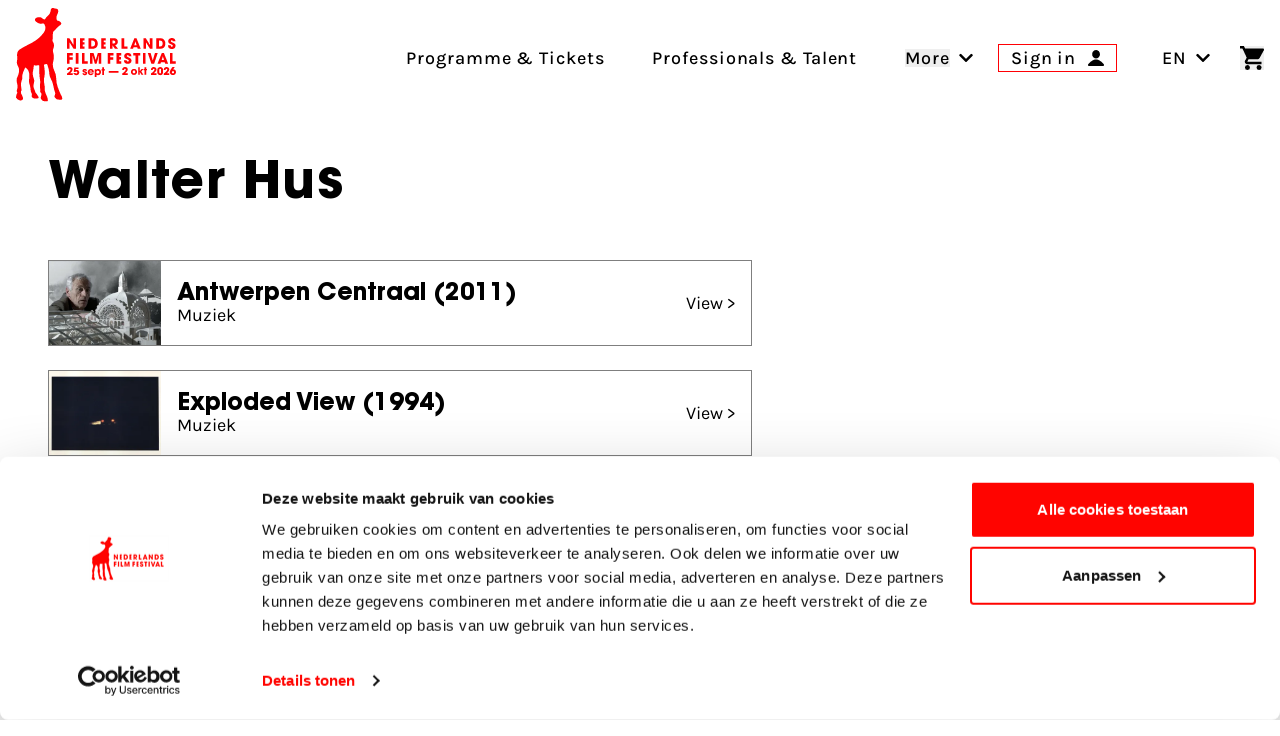

--- FILE ---
content_type: text/css
request_url: https://www.filmfestival.nl/dist/assets/app-BXqM1FVB.css
body_size: 18246
content:
*,:before,:after{--tw-border-spacing-x:0;--tw-border-spacing-y:0;--tw-translate-x:0;--tw-translate-y:0;--tw-rotate:0;--tw-skew-x:0;--tw-skew-y:0;--tw-scale-x:1;--tw-scale-y:1;--tw-pan-x:;--tw-pan-y:;--tw-pinch-zoom:;--tw-scroll-snap-strictness:proximity;--tw-gradient-from-position:;--tw-gradient-via-position:;--tw-gradient-to-position:;--tw-ordinal:;--tw-slashed-zero:;--tw-numeric-figure:;--tw-numeric-spacing:;--tw-numeric-fraction:;--tw-ring-inset:;--tw-ring-offset-width:0px;--tw-ring-offset-color:#fff;--tw-ring-color:rgb(59 130 246 / .5);--tw-ring-offset-shadow:0 0 #0000;--tw-ring-shadow:0 0 #0000;--tw-shadow:0 0 #0000;--tw-shadow-colored:0 0 #0000;--tw-blur:;--tw-brightness:;--tw-contrast:;--tw-grayscale:;--tw-hue-rotate:;--tw-invert:;--tw-saturate:;--tw-sepia:;--tw-drop-shadow:;--tw-backdrop-blur:;--tw-backdrop-brightness:;--tw-backdrop-contrast:;--tw-backdrop-grayscale:;--tw-backdrop-hue-rotate:;--tw-backdrop-invert:;--tw-backdrop-opacity:;--tw-backdrop-saturate:;--tw-backdrop-sepia:;--tw-contain-size:;--tw-contain-layout:;--tw-contain-paint:;--tw-contain-style:}::backdrop{--tw-border-spacing-x:0;--tw-border-spacing-y:0;--tw-translate-x:0;--tw-translate-y:0;--tw-rotate:0;--tw-skew-x:0;--tw-skew-y:0;--tw-scale-x:1;--tw-scale-y:1;--tw-pan-x:;--tw-pan-y:;--tw-pinch-zoom:;--tw-scroll-snap-strictness:proximity;--tw-gradient-from-position:;--tw-gradient-via-position:;--tw-gradient-to-position:;--tw-ordinal:;--tw-slashed-zero:;--tw-numeric-figure:;--tw-numeric-spacing:;--tw-numeric-fraction:;--tw-ring-inset:;--tw-ring-offset-width:0px;--tw-ring-offset-color:#fff;--tw-ring-color:rgb(59 130 246 / .5);--tw-ring-offset-shadow:0 0 #0000;--tw-ring-shadow:0 0 #0000;--tw-shadow:0 0 #0000;--tw-shadow-colored:0 0 #0000;--tw-blur:;--tw-brightness:;--tw-contrast:;--tw-grayscale:;--tw-hue-rotate:;--tw-invert:;--tw-saturate:;--tw-sepia:;--tw-drop-shadow:;--tw-backdrop-blur:;--tw-backdrop-brightness:;--tw-backdrop-contrast:;--tw-backdrop-grayscale:;--tw-backdrop-hue-rotate:;--tw-backdrop-invert:;--tw-backdrop-opacity:;--tw-backdrop-saturate:;--tw-backdrop-sepia:;--tw-contain-size:;--tw-contain-layout:;--tw-contain-paint:;--tw-contain-style:}*,:before,:after{box-sizing:border-box;border-width:0;border-style:solid;border-color:#e5e7eb}:before,:after{--tw-content:""}html,:host{line-height:1.5;-webkit-text-size-adjust:100%;-moz-tab-size:4;-o-tab-size:4;tab-size:4;font-family:ui-sans-serif,system-ui,sans-serif,"Apple Color Emoji","Segoe UI Emoji",Segoe UI Symbol,"Noto Color Emoji";font-feature-settings:normal;font-variation-settings:normal;-webkit-tap-highlight-color:transparent}body{margin:0;line-height:inherit}hr{height:0;color:inherit;border-top-width:1px}abbr:where([title]){-webkit-text-decoration:underline dotted;text-decoration:underline dotted}h1,h2,h3,h4,h5,h6{font-size:inherit;font-weight:inherit}a{color:inherit;text-decoration:inherit}b,strong{font-weight:bolder}code,kbd,samp,pre{font-family:ui-monospace,SFMono-Regular,Menlo,Monaco,Consolas,Liberation Mono,Courier New,monospace;font-feature-settings:normal;font-variation-settings:normal;font-size:1em}small{font-size:80%}sub,sup{font-size:75%;line-height:0;position:relative;vertical-align:baseline}sub{bottom:-.25em}sup{top:-.5em}table{text-indent:0;border-color:inherit;border-collapse:collapse}button,input,optgroup,select,textarea{font-family:inherit;font-feature-settings:inherit;font-variation-settings:inherit;font-size:100%;font-weight:inherit;line-height:inherit;letter-spacing:inherit;color:inherit;margin:0;padding:0}button,select{text-transform:none}button,input:where([type=button]),input:where([type=reset]),input:where([type=submit]){-webkit-appearance:button;background-color:transparent;background-image:none}:-moz-focusring{outline:auto}:-moz-ui-invalid{box-shadow:none}progress{vertical-align:baseline}::-webkit-inner-spin-button,::-webkit-outer-spin-button{height:auto}[type=search]{-webkit-appearance:textfield;outline-offset:-2px}::-webkit-search-decoration{-webkit-appearance:none}::-webkit-file-upload-button{-webkit-appearance:button;font:inherit}summary{display:list-item}blockquote,dl,dd,h1,h2,h3,h4,h5,h6,hr,figure,p,pre{margin:0}fieldset{margin:0;padding:0}legend{padding:0}ol,ul,menu{list-style:none;margin:0;padding:0}dialog{padding:0}textarea{resize:vertical}input::-moz-placeholder,textarea::-moz-placeholder{opacity:1;color:#9ca3af}input::placeholder,textarea::placeholder{opacity:1;color:#9ca3af}button,[role=button]{cursor:pointer}:disabled{cursor:default}img,svg,video,canvas,audio,iframe,embed,object{display:block;vertical-align:middle}img,video{max-width:100%;height:auto}[hidden]:where(:not([hidden=until-found])){display:none}[type=text],input:where(:not([type])),[type=email],[type=url],[type=password],[type=number],[type=date],[type=datetime-local],[type=month],[type=search],[type=tel],[type=time],[type=week],[multiple],textarea,select{-webkit-appearance:none;-moz-appearance:none;appearance:none;background-color:#fff;border-color:#6b7280;border-width:1px;border-radius:0;padding:.5rem .75rem;font-size:1rem;line-height:1.5rem;--tw-shadow:0 0 #0000}[type=text]:focus,input:where(:not([type])):focus,[type=email]:focus,[type=url]:focus,[type=password]:focus,[type=number]:focus,[type=date]:focus,[type=datetime-local]:focus,[type=month]:focus,[type=search]:focus,[type=tel]:focus,[type=time]:focus,[type=week]:focus,[multiple]:focus,textarea:focus,select:focus{outline:2px solid transparent;outline-offset:2px;--tw-ring-inset:var(--tw-empty, );--tw-ring-offset-width:0px;--tw-ring-offset-color:#fff;--tw-ring-color:#2563eb;--tw-ring-offset-shadow:var(--tw-ring-inset) 0 0 0 var(--tw-ring-offset-width) var(--tw-ring-offset-color);--tw-ring-shadow:var(--tw-ring-inset) 0 0 0 calc(1px + var(--tw-ring-offset-width)) var(--tw-ring-color);box-shadow:var(--tw-ring-offset-shadow),var(--tw-ring-shadow),var(--tw-shadow);border-color:#2563eb}input::-moz-placeholder,textarea::-moz-placeholder{color:#6b7280;opacity:1}input::placeholder,textarea::placeholder{color:#6b7280;opacity:1}::-webkit-datetime-edit-fields-wrapper{padding:0}::-webkit-date-and-time-value{min-height:1.5em;text-align:inherit}::-webkit-datetime-edit{display:inline-flex}::-webkit-datetime-edit,::-webkit-datetime-edit-year-field,::-webkit-datetime-edit-month-field,::-webkit-datetime-edit-day-field,::-webkit-datetime-edit-hour-field,::-webkit-datetime-edit-minute-field,::-webkit-datetime-edit-second-field,::-webkit-datetime-edit-millisecond-field,::-webkit-datetime-edit-meridiem-field{padding-top:0;padding-bottom:0}select{background-image:url("data:image/svg+xml,%3csvg xmlns='http://www.w3.org/2000/svg' fill='none' viewBox='0 0 20 20'%3e%3cpath stroke='%236b7280' stroke-linecap='round' stroke-linejoin='round' stroke-width='1.5' d='M6 8l4 4 4-4'/%3e%3c/svg%3e");background-position:right .5rem center;background-repeat:no-repeat;background-size:1.5em 1.5em;padding-right:2.5rem;-webkit-print-color-adjust:exact;print-color-adjust:exact}[multiple],[size]:where(select:not([size="1"])){background-image:initial;background-position:initial;background-repeat:unset;background-size:initial;padding-right:.75rem;-webkit-print-color-adjust:unset;print-color-adjust:unset}[type=checkbox],[type=radio]{-webkit-appearance:none;-moz-appearance:none;appearance:none;padding:0;-webkit-print-color-adjust:exact;print-color-adjust:exact;display:inline-block;vertical-align:middle;background-origin:border-box;-webkit-user-select:none;-moz-user-select:none;user-select:none;flex-shrink:0;height:1rem;width:1rem;color:#2563eb;background-color:#fff;border-color:#6b7280;border-width:1px;--tw-shadow:0 0 #0000}[type=checkbox]{border-radius:0}[type=radio]{border-radius:100%}[type=checkbox]:focus,[type=radio]:focus{outline:2px solid transparent;outline-offset:2px;--tw-ring-inset:var(--tw-empty, );--tw-ring-offset-width:2px;--tw-ring-offset-color:#fff;--tw-ring-color:#2563eb;--tw-ring-offset-shadow:var(--tw-ring-inset) 0 0 0 var(--tw-ring-offset-width) var(--tw-ring-offset-color);--tw-ring-shadow:var(--tw-ring-inset) 0 0 0 calc(2px + var(--tw-ring-offset-width)) var(--tw-ring-color);box-shadow:var(--tw-ring-offset-shadow),var(--tw-ring-shadow),var(--tw-shadow)}[type=checkbox]:checked,[type=radio]:checked{border-color:transparent;background-color:currentColor;background-size:100% 100%;background-position:center;background-repeat:no-repeat}[type=checkbox]:checked{background-image:url("data:image/svg+xml,%3csvg viewBox='0 0 16 16' fill='white' xmlns='http://www.w3.org/2000/svg'%3e%3cpath d='M12.207 4.793a1 1 0 010 1.414l-5 5a1 1 0 01-1.414 0l-2-2a1 1 0 011.414-1.414L6.5 9.086l4.293-4.293a1 1 0 011.414 0z'/%3e%3c/svg%3e")}@media (forced-colors: active){[type=checkbox]:checked{-webkit-appearance:auto;-moz-appearance:auto;appearance:auto}}[type=radio]:checked{background-image:url("data:image/svg+xml,%3csvg viewBox='0 0 16 16' fill='white' xmlns='http://www.w3.org/2000/svg'%3e%3ccircle cx='8' cy='8' r='3'/%3e%3c/svg%3e")}@media (forced-colors: active){[type=radio]:checked{-webkit-appearance:auto;-moz-appearance:auto;appearance:auto}}[type=checkbox]:checked:hover,[type=checkbox]:checked:focus,[type=radio]:checked:hover,[type=radio]:checked:focus{border-color:transparent;background-color:currentColor}[type=checkbox]:indeterminate{background-image:url("data:image/svg+xml,%3csvg xmlns='http://www.w3.org/2000/svg' fill='none' viewBox='0 0 16 16'%3e%3cpath stroke='white' stroke-linecap='round' stroke-linejoin='round' stroke-width='2' d='M4 8h8'/%3e%3c/svg%3e");border-color:transparent;background-color:currentColor;background-size:100% 100%;background-position:center;background-repeat:no-repeat}@media (forced-colors: active){[type=checkbox]:indeterminate{-webkit-appearance:auto;-moz-appearance:auto;appearance:auto}}[type=checkbox]:indeterminate:hover,[type=checkbox]:indeterminate:focus{border-color:transparent;background-color:currentColor}[type=file]{background:unset;border-color:inherit;border-width:0;border-radius:0;padding:0;font-size:unset;line-height:inherit}[type=file]:focus{outline:1px solid ButtonText;outline:1px auto -webkit-focus-ring-color}.theme_black\:white{--theme-foreground:rgb(var(--white));--theme-background:rgb(var(--black));--theme-heading:rgb(var(--white));--theme-border-color:rgb(var(--white));--theme-btn-background-primary:var(--button-white-black);--theme-btn-background-secondary:var(--button-black30-white);--theme-btn-border-primary:rgb(var(--white));--theme-btn-border-secondary:rgb(var(--white));--theme-btn-color-primary:rgb(var(--black));--theme-btn-color-hover-primary:rgb(var(--white));--theme-btn-color-secondary:rgb(var(--white));--theme-btn-color-hover-secondary:rgb(var(--black));--theme-prose-link-hover:var(--theme-background);--theme-prose-link-bg-hover:var(--theme-foreground);--theme-form-border-color:rgb(var(--white));--theme-form-error-color:rgb(var(--white));--focus-color:rgb(var(--white));--focus-offset:.2lh}.theme_red\:white{--theme-foreground:rgb(var(--white));--theme-background:rgb(var(--red));--theme-heading:rgb(var(--white));--theme-border-color:rgb(var(--white));--theme-btn-background-primary:var(--button-white-red);--theme-btn-background-secondary:var(--button-black30-white);--theme-btn-border-primary:rgb(var(--white));--theme-btn-border-secondary:rgb(var(--white));--theme-btn-color-primary:rgb(var(--black));--theme-btn-color-hover-primary:rgb(var(--white));--theme-btn-color-secondary:rgb(var(--white));--theme-btn-color-hover-secondary:rgb(var(--black));--theme-prose-link-hover:var(--theme-background);--theme-prose-link-bg-hover:var(--theme-foreground);--theme-form-border-color:rgb(var(--white));--theme-form-error-color:rgb(var(--white));--focus-color:rgb(var(--white));--focus-offset:.2lh}.theme_gold\:white{--theme-foreground:rgb(var(--white));--theme-background:rgb(var(--gold));--theme-heading:rgb(var(--white));--theme-border-color:rgb(var(--white));--theme-btn-background-primary:var(--button-white-gold);--theme-btn-background-secondary:var(--button-black30-white);--theme-btn-border-primary:rgb(var(--white));--theme-btn-border-secondary:rgb(var(--white));--theme-btn-color-primary:rgb(var(--black));--theme-btn-color-hover-primary:rgb(var(--white));--theme-btn-color-secondary:rgb(var(--white));--theme-btn-color-hover-secondary:rgb(var(--black));--theme-prose-link-hover:var(--theme-background);--theme-prose-link-bg-hover:var(--theme-foreground);--theme-form-border-color:rgb(var(--white));--theme-form-error-color:rgb(var(--white));--focus-color:rgb(var(--white));--focus-offset:.2lh}.theme_hotpink\:white{--theme-foreground:rgb(var(--white));--theme-background:rgb(var(--hotpink));--theme-heading:rgb(var(--white));--theme-border-color:rgb(var(--white));--theme-btn-background-primary:var(--button-white-hotpink);--theme-btn-background-secondary:var(--button-black30-white);--theme-btn-border-primary:rgb(var(--white));--theme-btn-border-secondary:rgb(var(--white));--theme-btn-color-primary:rgb(var(--black));--theme-btn-color-hover-primary:rgb(var(--white));--theme-btn-color-secondary:rgb(var(--white));--theme-btn-color-hover-secondary:rgb(var(--black));--theme-prose-link-hover:var(--theme-background);--theme-prose-link-bg-hover:var(--theme-foreground);--theme-form-border-color:rgb(var(--white));--theme-form-error-color:rgb(var(--white));--focus-color:rgb(var(--white));--focus-offset:.2lh}.theme_hotpink-light\:white{--theme-foreground:rgb(var(--white));--theme-background:rgb(var(--hotpink-light));--theme-heading:rgb(var(--white));--theme-border-color:rgb(var(--white));--theme-btn-background-primary:var(--button-white-hotpink-light);--theme-btn-background-secondary:var(--button-black30-white);--theme-btn-border-primary:rgb(var(--white));--theme-btn-border-secondary:rgb(var(--white));--theme-btn-color-primary:rgb(var(--black));--theme-btn-color-hover-primary:rgb(var(--white));--theme-btn-color-secondary:rgb(var(--white));--theme-btn-color-hover-secondary:rgb(var(--black));--theme-prose-link-hover:var(--theme-background);--theme-prose-link-bg-hover:var(--theme-foreground);--theme-form-border-color:rgb(var(--white));--theme-form-error-color:rgb(var(--white));--focus-color:rgb(var(--white));--focus-offset:.2lh}.theme_blue\:white{--theme-foreground:rgb(var(--white));--theme-background:rgb(var(--blue));--theme-heading:rgb(var(--white));--theme-border-color:rgb(var(--white));--theme-btn-background-primary:var(--button-white-blue);--theme-btn-background-secondary:var(--button-black30-white);--theme-btn-border-primary:rgb(var(--white));--theme-btn-border-secondary:rgb(var(--white));--theme-btn-color-primary:rgb(var(--black));--theme-btn-color-hover-primary:rgb(var(--white));--theme-btn-color-secondary:rgb(var(--white));--theme-btn-color-hover-secondary:rgb(var(--black));--theme-prose-link-hover:var(--theme-background);--theme-prose-link-bg-hover:var(--theme-foreground);--theme-form-border-color:rgb(var(--white));--theme-form-error-color:rgb(var(--white));--focus-color:rgb(var(--white));--focus-offset:.2lh}.theme_blue-light\:white{--theme-foreground:rgb(var(--white));--theme-background:rgb(var(--blue-light));--theme-heading:rgb(var(--white));--theme-border-color:rgb(var(--white));--theme-btn-background-primary:var(--button-white-blue-light);--theme-btn-background-secondary:var(--button-black30-white);--theme-btn-border-primary:rgb(var(--white));--theme-btn-border-secondary:rgb(var(--white));--theme-btn-color-primary:rgb(var(--black));--theme-btn-color-hover-primary:rgb(var(--white));--theme-btn-color-secondary:rgb(var(--white));--theme-btn-color-hover-secondary:rgb(var(--black));--theme-prose-link-hover:var(--theme-background);--theme-prose-link-bg-hover:var(--theme-foreground);--theme-form-border-color:rgb(var(--white));--theme-form-error-color:rgb(var(--white));--focus-color:rgb(var(--white));--focus-offset:.2lh}.theme_blue-lighter\:white{--theme-foreground:rgb(var(--white));--theme-background:rgb(var(--blue-prof-light));--theme-heading:rgb(var(--white));--theme-border-color:rgb(var(--white));--theme-btn-background-primary:var(--button-white-blue-lighter);--theme-btn-background-secondary:var(--button-black30-white);--theme-btn-border-primary:rgb(var(--white));--theme-btn-border-secondary:rgb(var(--white));--theme-btn-color-primary:rgb(var(--black));--theme-btn-color-hover-primary:rgb(var(--white));--theme-btn-color-secondary:rgb(var(--white));--theme-btn-color-hover-secondary:rgb(var(--black));--theme-prose-link-hover:var(--theme-background);--theme-prose-link-bg-hover:var(--theme-foreground);--theme-form-border-color:rgb(var(--white));--theme-form-error-color:rgb(var(--white));--focus-color:rgb(var(--white));--focus-offset:.2lh}.theme_white\:black{--theme-foreground:rgb(var(--black));--theme-background:rgb(var(--white));--theme-heading:rgb(var(--black));--theme-border-color:rgb(var(--black));--theme-btn-background-primary:var(--button-black-white);--theme-btn-background-secondary:var(--button-white30-black40);--theme-btn-border-primary:rgb(var(--black));--theme-btn-border-secondary:rgb(var(--black));--theme-btn-color-primary:rgb(var(--white));--theme-btn-color-hover-primary:rgb(var(--black));--theme-btn-color-secondary:rgb(var(--black));--theme-btn-color-hover-secondary:rgb(var(--white));--theme-prose-link-hover:rgb(var(--red));--theme-prose-link-bg-hover:transparent;--theme-form-border-color:rgb(var(--black));--theme-form-error-color:rgb(var(--red));--focus-color:rgb(var(--black));--focus-offset:.2lh}.theme_white\:red{--theme-foreground:rgb(var(--black));--theme-background:rgb(var(--white));--theme-heading:rgb(var(--red));--theme-border-color:rgb(var(--red));--theme-btn-background-primary:var(--button-red-white);--theme-btn-background-secondary:var(--button-white-red);--theme-btn-border-primary:rgb(var(--red));--theme-btn-border-secondary:rgb(var(--red));--theme-btn-color-primary:rgb(var(--white));--theme-btn-color-hover-primary:rgb(var(--black));--theme-btn-color-secondary:rgb(var(--black));--theme-btn-color-hover-secondary:rgb(var(--white));--theme-prose-link-hover:rgb(var(--red));--theme-prose-link-bg-hover:transparent;--theme-form-border-color:rgb(var(--black));--theme-form-error-color:rgb(var(--red));--focus-color:rgb(var(--red));--focus-offset:.2lh}.theme_white\:gold{--theme-foreground:rgb(var(--black));--theme-background:rgb(var(--white));--theme-heading:rgb(var(--gold));--theme-border-color:rgb(var(--gold));--theme-btn-background-primary:var(--button-gold-white);--theme-btn-background-secondary:var(--button-white-gold);--theme-btn-border-primary:rgb(var(--gold));--theme-btn-border-secondary:rgb(var(--black));--theme-btn-color-primary:rgb(var(--white));--theme-btn-color-hover-primary:rgb(var(--gold));--theme-btn-color-secondary:rgb(var(--black));--theme-btn-color-hover-secondary:rgb(var(--white));--theme-prose-link-hover:rgb(var(--red));--theme-prose-link-bg-hover:transparent;--theme-form-border-color:rgb(var(--black));--theme-form-error-color:rgb(var(--red));--focus-color:rgb(var(--gold));--focus-offset:.2lh}.theme_white\:hotpink{--theme-foreground:rgb(var(--black));--theme-background:rgb(var(--white));--theme-heading:rgb(var(--hotpink));--theme-border-color:rgb(var(--hotpink));--theme-btn-background-primary:var(--button-hotpink-white);--theme-btn-background-secondary:var(--button-white-hotpink);--theme-btn-border-primary:rgb(var(--hotpink));--theme-btn-border-secondary:rgb(var(--black));--theme-btn-color-primary:rgb(var(--white));--theme-btn-color-hover-primary:rgb(var(--hotpink));--theme-btn-color-secondary:rgb(var(--black));--theme-btn-color-hover-secondary:rgb(var(--white));--theme-prose-link-hover:rgb(var(--red));--theme-prose-link-bg-hover:transparent;--theme-form-border-color:rgb(var(--black));--theme-form-error-color:rgb(var(--red));--focus-color:rgb(var(--hotpink));--focus-offset:.2lh}.theme_white\:hotpink-light{--theme-foreground:rgb(var(--black));--theme-background:rgb(var(--white));--theme-heading:rgb(var(--hotpink-light));--theme-border-color:rgb(var(--hotpink-light));--theme-btn-background-primary:var(--button-hotpink-light-white);--theme-btn-background-secondary:var(--button-white-hotpink-light);--theme-btn-border-primary:rgb(var(--hotpink-light));--theme-btn-border-secondary:rgb(var(--black));--theme-btn-color-primary:rgb(var(--white));--theme-btn-color-hover-primary:rgb(var(--hotpink-light));--theme-btn-color-secondary:rgb(var(--black));--theme-btn-color-hover-secondary:rgb(var(--white));--theme-prose-link-hover:rgb(var(--red));--theme-prose-link-bg-hover:transparent;--theme-form-border-color:rgb(var(--black));--theme-form-error-color:rgb(var(--red));--focus-color:rgb(var(--hotpink-light));--focus-offset:.2lh}.theme_white\:blue{--theme-foreground:rgb(var(--black));--theme-background:rgb(var(--white));--theme-heading:rgb(var(--blue));--theme-border-color:rgb(var(--blue));--theme-btn-background-primary:var(--button-blue-white);--theme-btn-background-secondary:var(--button-white-blue);--theme-btn-border-primary:rgb(var(--blue));--theme-btn-border-secondary:rgb(var(--black));--theme-btn-color-primary:rgb(var(--white));--theme-btn-color-hover-primary:rgb(var(--blue));--theme-btn-color-secondary:rgb(var(--black));--theme-btn-color-hover-secondary:rgb(var(--white));--theme-prose-link-hover:rgb(var(--red));--theme-prose-link-bg-hover:transparent;--theme-form-border-color:rgb(var(--black));--theme-form-error-color:rgb(var(--red));--focus-color:rgb(var(--blue));--focus-offset:.2lh}.theme_white\:blue-light{--theme-foreground:rgb(var(--black));--theme-background:rgb(var(--white));--theme-heading:rgb(var(--blue-light));--theme-border-color:rgb(var(--blue-light));--theme-btn-background-primary:var(--button-blue-light-white);--theme-btn-background-secondary:var(--button-white-blue-light);--theme-btn-border-primary:rgb(var(--blue-light));--theme-btn-border-secondary:rgb(var(--black));--theme-btn-color-primary:rgb(var(--white));--theme-btn-color-hover-primary:rgb(var(--blue-light));--theme-btn-color-secondary:rgb(var(--black));--theme-btn-color-hover-secondary:rgb(var(--white));--theme-prose-link-hover:rgb(var(--red));--theme-prose-link-bg-hover:transparent;--theme-form-border-color:rgb(var(--black));--theme-form-error-color:rgb(var(--red));--focus-color:rgb(var(--blue-light));--focus-offset:.2lh}.theme_white\:blue-lighter{--theme-foreground:rgb(var(--black));--theme-background:rgb(var(--white));--theme-heading:rgb(var(--blue-prof-light));--theme-border-color:rgb(var(--blue-prof-light));--theme-btn-background-primary:var(--button-blue-lighter-white);--theme-btn-background-secondary:var(--button-white-blue-lighter);--theme-btn-border-primary:rgb(var(--blue-prof-light));--theme-btn-border-secondary:rgb(var(--black));--theme-btn-color-primary:rgb(var(--white));--theme-btn-color-hover-primary:rgb(var(--blue-prof-light));--theme-btn-color-secondary:rgb(var(--black));--theme-btn-color-hover-secondary:rgb(var(--white));--theme-prose-link-hover:rgb(var(--red));--theme-prose-link-bg-hover:transparent;--theme-form-border-color:rgb(var(--black));--theme-form-error-color:rgb(var(--red));--focus-color:rgb(var(--blue-prof-light));--focus-offset:.2lh}:where(.theme){color:var(--theme-foreground);background-color:var(--theme-background)}:where(.theme) h1,:where(.theme) h2,:where(.theme) h3,:where(.theme) h4,:where(.theme) h5,:where(.theme) h6{color:var(--theme-heading)}:where(.theme) .prose h1,:where(.theme) .prose h2,:where(.theme) .prose h3,:where(.theme) .prose h4,:where(.theme) .prose h5,:where(.theme) .prose h6{color:var(--theme-heading)}:where(.theme) :where(a):not(:where(.c-button)){color:var(--theme-foreground)}:where(.theme) .prose a:not(:where(.c-button)){color:var(--theme-foreground)}:where(.theme) .prose a:not(:where(.c-button)):hover{color:var(--theme-prose-link-hover);background:var(--theme-prose-link-bg-hover)}:where(.theme) .c-form{--fui-border-color:var(--theme-form-border-color);--fui-input-error-border-color:var(--theme-form-border-color);--fui-instructions-color:var(--theme-foreground);--fui-label-color:var(--theme-foreground);--fui-required-color:var(--theme-form-error-color);--fui-label-error-color:var(--theme-form-error-color);--fui-input-error-color:var(--theme-form-error-color);--fui-error:var(--theme-form-error-color)}:where(.theme){--fui-font:Karla, Sans-Serif}.theme .c-button--primary{border-color:var(--theme-btn-border-primary);background-image:var(--theme-btn-background-primary);color:var(--theme-btn-color-primary)}.theme .c-button--primary:hover{color:var(--theme-btn-color-hover-primary)}.theme .c-button--secondary{border-color:var(--theme-btn-border-secondary);background-image:var(--theme-btn-background-secondary);color:var(--theme-btn-color-secondary)}.theme .c-button--secondary:hover{color:var(--theme-btn-color-hover-secondary)}@media screen and (min-width: 768px){.theme .md\:c-button--secondary{border-color:var(--theme-btn-border-secondary);background-image:var(--theme-btn-background-secondary);color:var(--theme-btn-color-secondary)}.theme .md\:c-button--secondary:hover{color:var(--theme-btn-color-hover-secondary)}}.container{width:100%;margin-right:auto;margin-left:auto;padding-right:1rem;padding-left:1rem}@media (min-width: 576px){.container{max-width:576px}}@media (min-width: 768px){.container{max-width:768px}}@media (min-width: 992px){.container{max-width:992px}}@media (min-width: 1280px){.container{max-width:1280px}}@media (min-width: 1440px){.container{max-width:1440px}}.prose{color:inherit;max-width:65ch}.prose :where(p):not(:where([class~=not-prose],[class~=not-prose] *)){margin-top:1.25em;margin-bottom:1.25em;color:inherit;font-weight:500;letter-spacing:.05em;line-height:1.625}.prose :where([class~=lead]):not(:where([class~=not-prose],[class~=not-prose] *)){color:var(--tw-prose-lead);font-size:1.25em;line-height:1.6;margin-top:1.2em;margin-bottom:1.2em}.prose :where(a):not(:where([class~=not-prose],[class~=not-prose] *)){color:var(--tw-prose-links);text-decoration:underline;font-weight:500}.prose :where(strong):not(:where([class~=not-prose],[class~=not-prose] *)){color:inherit;font-weight:600;letter-spacing:.05em;line-height:1.625}.prose :where(a strong):not(:where([class~=not-prose],[class~=not-prose] *)){color:inherit}.prose :where(blockquote strong):not(:where([class~=not-prose],[class~=not-prose] *)){color:inherit}.prose :where(thead th strong):not(:where([class~=not-prose],[class~=not-prose] *)){color:inherit}.prose :where(ol):not(:where([class~=not-prose],[class~=not-prose] *)){list-style-type:decimal;margin-top:0;margin-bottom:1rem;padding-inline-start:1.625em;font-weight:500}.prose :where(ol):not(:where([class~=not-prose],[class~=not-prose] *)) li{margin-top:0;margin-bottom:0}.prose :where(ol[type=A]):not(:where([class~=not-prose],[class~=not-prose] *)){list-style-type:upper-alpha}.prose :where(ol[type=a]):not(:where([class~=not-prose],[class~=not-prose] *)){list-style-type:lower-alpha}.prose :where(ol[type=A s]):not(:where([class~=not-prose],[class~=not-prose] *)){list-style-type:upper-alpha}.prose :where(ol[type=a s]):not(:where([class~=not-prose],[class~=not-prose] *)){list-style-type:lower-alpha}.prose :where(ol[type=I]):not(:where([class~=not-prose],[class~=not-prose] *)){list-style-type:upper-roman}.prose :where(ol[type=i]):not(:where([class~=not-prose],[class~=not-prose] *)){list-style-type:lower-roman}.prose :where(ol[type=I s]):not(:where([class~=not-prose],[class~=not-prose] *)){list-style-type:upper-roman}.prose :where(ol[type=i s]):not(:where([class~=not-prose],[class~=not-prose] *)){list-style-type:lower-roman}.prose :where(ol[type="1"]):not(:where([class~=not-prose],[class~=not-prose] *)){list-style-type:decimal}.prose :where(ul):not(:where([class~=not-prose],[class~=not-prose] *)){list-style-type:disc;margin-top:0;margin-bottom:1rem;padding-inline-start:1.625em;font-weight:500}.prose :where(ul):not(:where([class~=not-prose],[class~=not-prose] *)) li{margin-top:0;margin-bottom:0}.prose :where(ol>li):not(:where([class~=not-prose],[class~=not-prose] *))::marker{font-weight:400;color:var(--tw-prose-counters)}.prose :where(ul>li):not(:where([class~=not-prose],[class~=not-prose] *))::marker{color:var(--tw-prose-bullets)}.prose :where(dt):not(:where([class~=not-prose],[class~=not-prose] *)){color:var(--tw-prose-headings);font-weight:600;margin-top:1.25em}.prose :where(hr):not(:where([class~=not-prose],[class~=not-prose] *)){border-color:var(--tw-prose-hr);border-top-width:1px;margin-top:3em;margin-bottom:3em}.prose :where(blockquote):not(:where([class~=not-prose],[class~=not-prose] *)){font-weight:500;font-style:italic;color:var(--tw-prose-quotes);border-inline-start-width:.25rem;border-inline-start-color:var(--tw-prose-quote-borders);quotes:"“""”""‘""’";margin-top:1.6em;margin-bottom:1.6em;padding-inline-start:1em}.prose :where(blockquote p:first-of-type):not(:where([class~=not-prose],[class~=not-prose] *)):before{content:open-quote}.prose :where(blockquote p:last-of-type):not(:where([class~=not-prose],[class~=not-prose] *)):after{content:close-quote}.prose :where(h1):not(:where([class~=not-prose],[class~=not-prose] *)){color:inherit;font-weight:700;font-size:3.25rem;margin-top:0;margin-bottom:1.25rem;line-height:1;font-family:ITC Avant,Sans-Serif;letter-spacing:.025em}.prose :where(h1 strong):not(:where([class~=not-prose],[class~=not-prose] *)){font-weight:900;color:inherit}.prose :where(h2):not(:where([class~=not-prose],[class~=not-prose] *)){color:inherit;font-weight:700;font-size:2rem;margin-top:0;margin-bottom:1.5rem;line-height:1;font-family:ITC Avant,Sans-Serif;letter-spacing:.025em;-webkit-hyphens:auto;hyphens:auto}.prose :where(h2 strong):not(:where([class~=not-prose],[class~=not-prose] *)){font-weight:800;color:inherit}.prose :where(h3):not(:where([class~=not-prose],[class~=not-prose] *)){color:inherit;font-weight:700;font-size:2rem;margin-top:0;margin-bottom:1.5rem;line-height:1;font-family:ITC Avant,Sans-Serif;letter-spacing:.025em}.prose :where(h3 strong):not(:where([class~=not-prose],[class~=not-prose] *)){font-weight:700;color:inherit}.prose :where(h4):not(:where([class~=not-prose],[class~=not-prose] *)){color:inherit;font-weight:700;margin-top:0;margin-bottom:1.5rem;line-height:1;font-size:1.5rem;font-family:ITC Avant,Sans-Serif;letter-spacing:.025em}.prose :where(h4 strong):not(:where([class~=not-prose],[class~=not-prose] *)){font-weight:700;color:inherit}.prose :where(img):not(:where([class~=not-prose],[class~=not-prose] *)){margin-top:2em;margin-bottom:2em}.prose :where(picture):not(:where([class~=not-prose],[class~=not-prose] *)){display:block;margin-top:2em;margin-bottom:2em}.prose :where(video):not(:where([class~=not-prose],[class~=not-prose] *)){margin-top:2em;margin-bottom:2em}.prose :where(kbd):not(:where([class~=not-prose],[class~=not-prose] *)){font-weight:500;font-family:inherit;color:var(--tw-prose-kbd);box-shadow:0 0 0 1px var(--tw-prose-kbd-shadows),0 3px 0 var(--tw-prose-kbd-shadows);font-size:.875em;border-radius:.3125rem;padding-top:.1875em;padding-inline-end:.375em;padding-bottom:.1875em;padding-inline-start:.375em}.prose :where(code):not(:where([class~=not-prose],[class~=not-prose] *)){color:var(--tw-prose-code);font-weight:600;font-size:.875em}.prose :where(code):not(:where([class~=not-prose],[class~=not-prose] *)):before{content:"`"}.prose :where(code):not(:where([class~=not-prose],[class~=not-prose] *)):after{content:"`"}.prose :where(a code):not(:where([class~=not-prose],[class~=not-prose] *)){color:inherit}.prose :where(h1 code):not(:where([class~=not-prose],[class~=not-prose] *)){color:inherit}.prose :where(h2 code):not(:where([class~=not-prose],[class~=not-prose] *)){color:inherit;font-size:.875em}.prose :where(h3 code):not(:where([class~=not-prose],[class~=not-prose] *)){color:inherit;font-size:.9em}.prose :where(h4 code):not(:where([class~=not-prose],[class~=not-prose] *)){color:inherit}.prose :where(blockquote code):not(:where([class~=not-prose],[class~=not-prose] *)){color:inherit}.prose :where(thead th code):not(:where([class~=not-prose],[class~=not-prose] *)){color:inherit}.prose :where(pre):not(:where([class~=not-prose],[class~=not-prose] *)){color:var(--tw-prose-pre-code);background-color:var(--tw-prose-pre-bg);overflow-x:auto;font-weight:400;font-size:.875em;line-height:1.7142857;margin-top:1.7142857em;margin-bottom:1.7142857em;border-radius:.375rem;padding-top:.8571429em;padding-inline-end:1.1428571em;padding-bottom:.8571429em;padding-inline-start:1.1428571em}.prose :where(pre code):not(:where([class~=not-prose],[class~=not-prose] *)){background-color:transparent;border-width:0;border-radius:0;padding:0;font-weight:inherit;color:inherit;font-size:inherit;font-family:inherit;line-height:inherit}.prose :where(pre code):not(:where([class~=not-prose],[class~=not-prose] *)):before{content:none}.prose :where(pre code):not(:where([class~=not-prose],[class~=not-prose] *)):after{content:none}.prose :where(table):not(:where([class~=not-prose],[class~=not-prose] *)){width:100%;table-layout:auto;margin-top:2em;margin-bottom:2em;font-size:.875em;line-height:1.7142857}.prose :where(thead):not(:where([class~=not-prose],[class~=not-prose] *)){border-bottom-width:1px;border-bottom-color:var(--tw-prose-th-borders)}.prose :where(thead th):not(:where([class~=not-prose],[class~=not-prose] *)){color:var(--tw-prose-headings);font-weight:600;vertical-align:bottom;padding-inline-end:.5714286em;padding-bottom:.5714286em;padding-inline-start:.5714286em}.prose :where(tbody tr):not(:where([class~=not-prose],[class~=not-prose] *)){border-bottom-width:1px;border-bottom-color:var(--tw-prose-td-borders)}.prose :where(tbody tr:last-child):not(:where([class~=not-prose],[class~=not-prose] *)){border-bottom-width:0}.prose :where(tbody td):not(:where([class~=not-prose],[class~=not-prose] *)){vertical-align:baseline}.prose :where(tfoot):not(:where([class~=not-prose],[class~=not-prose] *)){border-top-width:1px;border-top-color:var(--tw-prose-th-borders)}.prose :where(tfoot td):not(:where([class~=not-prose],[class~=not-prose] *)){vertical-align:top}.prose :where(th,td):not(:where([class~=not-prose],[class~=not-prose] *)){text-align:start}.prose :where(figure>*):not(:where([class~=not-prose],[class~=not-prose] *)){margin-top:0;margin-bottom:0}.prose :where(figcaption):not(:where([class~=not-prose],[class~=not-prose] *)){color:var(--tw-prose-captions);font-size:.875em;line-height:1.4285714;margin-top:.8571429em}.prose{--tw-prose-body:#374151;--tw-prose-headings:#111827;--tw-prose-lead:#4b5563;--tw-prose-links:#111827;--tw-prose-bold:#111827;--tw-prose-counters:#6b7280;--tw-prose-bullets:#d1d5db;--tw-prose-hr:#e5e7eb;--tw-prose-quotes:#111827;--tw-prose-quote-borders:#e5e7eb;--tw-prose-captions:#6b7280;--tw-prose-kbd:#111827;--tw-prose-kbd-shadows:rgb(17, 24, 39 / 10%);--tw-prose-code:#111827;--tw-prose-pre-code:#e5e7eb;--tw-prose-pre-bg:#1f2937;--tw-prose-th-borders:#d1d5db;--tw-prose-td-borders:#e5e7eb;--tw-prose-invert-body:#d1d5db;--tw-prose-invert-headings:#fff;--tw-prose-invert-lead:#9ca3af;--tw-prose-invert-links:#fff;--tw-prose-invert-bold:#fff;--tw-prose-invert-counters:#9ca3af;--tw-prose-invert-bullets:#4b5563;--tw-prose-invert-hr:#374151;--tw-prose-invert-quotes:#f3f4f6;--tw-prose-invert-quote-borders:#374151;--tw-prose-invert-captions:#9ca3af;--tw-prose-invert-kbd:#fff;--tw-prose-invert-kbd-shadows:rgb(255, 255, 255 / 10%);--tw-prose-invert-code:#fff;--tw-prose-invert-pre-code:#d1d5db;--tw-prose-invert-pre-bg:rgb(0 0 0 / 50%);--tw-prose-invert-th-borders:#4b5563;--tw-prose-invert-td-borders:#374151;font-size:1.125rem;line-height:1.75}.prose :where(picture>img):not(:where([class~=not-prose],[class~=not-prose] *)){margin-top:0;margin-bottom:0}.prose :where(li):not(:where([class~=not-prose],[class~=not-prose] *)){margin-top:.5em;margin-bottom:.5em}.prose :where(ol>li):not(:where([class~=not-prose],[class~=not-prose] *)){padding-inline-start:.375em}.prose :where(ul>li):not(:where([class~=not-prose],[class~=not-prose] *)){padding-inline-start:.375em}.prose :where(.prose>ul>li p):not(:where([class~=not-prose],[class~=not-prose] *)){margin-top:.75em;margin-bottom:.75em}.prose :where(.prose>ul>li>p:first-child):not(:where([class~=not-prose],[class~=not-prose] *)){margin-top:1.25em}.prose :where(.prose>ul>li>p:last-child):not(:where([class~=not-prose],[class~=not-prose] *)){margin-bottom:1.25em}.prose :where(.prose>ol>li>p:first-child):not(:where([class~=not-prose],[class~=not-prose] *)){margin-top:1.25em}.prose :where(.prose>ol>li>p:last-child):not(:where([class~=not-prose],[class~=not-prose] *)){margin-bottom:1.25em}.prose :where(ul ul,ul ol,ol ul,ol ol):not(:where([class~=not-prose],[class~=not-prose] *)){margin-top:.75em;margin-bottom:.75em}.prose :where(dl):not(:where([class~=not-prose],[class~=not-prose] *)){margin-top:1.25em;margin-bottom:1.25em}.prose :where(dd):not(:where([class~=not-prose],[class~=not-prose] *)){margin-top:.5em;padding-inline-start:1.625em}.prose :where(hr+*):not(:where([class~=not-prose],[class~=not-prose] *)){margin-top:0}.prose :where(h2+*):not(:where([class~=not-prose],[class~=not-prose] *)){margin-top:0}.prose :where(h3+*):not(:where([class~=not-prose],[class~=not-prose] *)){margin-top:0}.prose :where(h4+*):not(:where([class~=not-prose],[class~=not-prose] *)){margin-top:0}.prose :where(thead th:first-child):not(:where([class~=not-prose],[class~=not-prose] *)){padding-inline-start:0}.prose :where(thead th:last-child):not(:where([class~=not-prose],[class~=not-prose] *)){padding-inline-end:0}.prose :where(tbody td,tfoot td):not(:where([class~=not-prose],[class~=not-prose] *)){padding-top:.5714286em;padding-inline-end:.5714286em;padding-bottom:.5714286em;padding-inline-start:.5714286em}.prose :where(tbody td:first-child,tfoot td:first-child):not(:where([class~=not-prose],[class~=not-prose] *)){padding-inline-start:0}.prose :where(tbody td:last-child,tfoot td:last-child):not(:where([class~=not-prose],[class~=not-prose] *)){padding-inline-end:0}.prose :where(figure):not(:where([class~=not-prose],[class~=not-prose] *)){margin-top:2em;margin-bottom:2em}.prose :where(.prose>:first-child):not(:where([class~=not-prose],[class~=not-prose] *)){margin-top:0}.prose :where(.prose>:last-child):not(:where([class~=not-prose],[class~=not-prose] *)){margin-bottom:0}.prose{font-family:Karla,Sans-Serif}.prose :where(h5):not(:where([class~=not-prose],[class~=not-prose] *)){font-family:ITC Avant,Sans-Serif;font-weight:700;letter-spacing:.025em;line-height:1;margin-bottom:1.5rem;margin-top:0;color:inherit}.aspect-h-9{--tw-aspect-h:9}.aspect-w-16{position:relative;padding-bottom:calc(var(--tw-aspect-h) / var(--tw-aspect-w) * 100%);--tw-aspect-w:16}.aspect-w-16>*{position:absolute;height:100%;width:100%;inset:0}.c-cart>span{display:none}.c-cart svg{--tw-text-opacity:1;color:rgb(0 0 0 / var(--tw-text-opacity, 1));transition-property:color,background-color,border-color,text-decoration-color,fill,stroke;transition-timing-function:cubic-bezier(.4,0,.2,1);transition-duration:.3s}.c-cart:not(.c-cart__empty)>span{display:block}.c-cart:not(.c-cart__empty) svg{--tw-text-opacity:1;color:rgb(var(--red) / var(--tw-text-opacity, 1))}.c-page-header--image:not(.c-page-header--sticky) .c-cart.c-cart__empty svg{--tw-text-opacity:1;color:rgb(255 255 255 / var(--tw-text-opacity, 1))}.c-nav-header-avp.c-page-header--sticky .c-nav-header{--tw-bg-opacity:1;background-color:rgb(var(--gold) / var(--tw-bg-opacity, 1))}body:not([class*=theme_white]) .c-page-header:not(.c-page-header--sticky) .c-cart svg{--tw-text-opacity:1;color:rgb(255 255 255 / var(--tw-text-opacity, 1))}.c-page-header{--tw-text-opacity:1;color:rgb(0 0 0 / var(--tw-text-opacity, 1))}.c-page-header .c-nav-header{position:fixed;top:0;z-index:30;display:grid;width:100%;grid-template-columns:2fr 1fr 2fr;align-items:center;padding:.25rem 1rem;transition-property:color,background-color,border-color,text-decoration-color,fill,stroke;transition-timing-function:cubic-bezier(.4,0,.2,1);transition-duration:.5s}@media (min-width: 576px){.c-page-header .c-nav-header{padding-top:.5rem;padding-bottom:.5rem}}@media (min-width: 768px){.c-page-header .c-nav-header{display:flex;justify-content:space-between}}.c-page-header .c-nav-header .c-hamburger span{--tw-bg-opacity:1;background-color:rgb(255 255 255 / var(--tw-bg-opacity, 1))}.c-page-header .c-nav-header .c-logo{width:1.5rem;--tw-text-opacity:1;color:rgb(var(--red) / var(--tw-text-opacity, 1))}@media (min-width: 768px){.c-page-header .c-nav-header .c-logo{width:4rem}}@media (min-width: 1280px){.c-page-header .c-nav-header .c-logo{width:7rem}}.c-page-header .c-nav-header .c-logo--horizontal{flex-direction:row}@media (min-width: 768px){.c-page-header .c-nav-header .c-logo--horizontal{width:7rem}}@media (min-width: 1280px){.c-page-header .c-nav-header .c-logo--horizontal{width:10rem}}.c-page-header .c-nav-header .c-my-nff{display:flex;align-items:center;justify-content:flex-start;border-width:1px;--tw-border-opacity:1;border-color:rgb(var(--red) / var(--tw-border-opacity, 1));--tw-bg-opacity:1;background-color:rgb(var(--red) / var(--tw-bg-opacity, 1));padding:.25rem .75rem;--tw-text-opacity:1;color:rgb(255 255 255 / var(--tw-text-opacity, 1));transition-property:color,background-color,border-color,text-decoration-color,fill,stroke,opacity,box-shadow,transform,filter,-webkit-backdrop-filter;transition-property:color,background-color,border-color,text-decoration-color,fill,stroke,opacity,box-shadow,transform,filter,backdrop-filter;transition-property:color,background-color,border-color,text-decoration-color,fill,stroke,opacity,box-shadow,transform,filter,backdrop-filter,-webkit-backdrop-filter;transition-timing-function:cubic-bezier(.4,0,.2,1);transition-duration:.2s}.c-page-header .c-nav-header .c-my-nff:hover{--tw-bg-opacity:1;background-color:rgb(255 255 255 / var(--tw-bg-opacity, 1));--tw-text-opacity:1;color:rgb(0 0 0 / var(--tw-text-opacity, 1))}.c-page-header .c-nav-header .c-my-nff-avp{display:flex;align-items:center;justify-content:flex-start;border-width:1px;--tw-border-opacity:1;border-color:rgb(var(--gold) / var(--tw-border-opacity, 1));--tw-bg-opacity:1;background-color:rgb(255 255 255 / var(--tw-bg-opacity, 1));padding:.25rem .75rem;--tw-text-opacity:1;color:rgb(0 0 0 / var(--tw-text-opacity, 1));transition-property:color,background-color,border-color,text-decoration-color,fill,stroke,opacity,box-shadow,transform,filter,-webkit-backdrop-filter;transition-property:color,background-color,border-color,text-decoration-color,fill,stroke,opacity,box-shadow,transform,filter,backdrop-filter;transition-property:color,background-color,border-color,text-decoration-color,fill,stroke,opacity,box-shadow,transform,filter,backdrop-filter,-webkit-backdrop-filter;transition-timing-function:cubic-bezier(.4,0,.2,1);transition-duration:.2s}.c-page-header .c-nav-header .c-my-nff-avp:hover{--tw-border-opacity:1;border-color:rgb(255 255 255 / var(--tw-border-opacity, 1));--tw-bg-opacity:1;background-color:rgb(var(--gold) / var(--tw-bg-opacity, 1));--tw-text-opacity:1;color:rgb(255 255 255 / var(--tw-text-opacity, 1))}.c-page-header .c-nav-header--2-cols{grid-template-columns:repeat(2,minmax(0,1fr))}.c-page-header--movie .c-nav-header{position:sticky;top:0;z-index:30;--tw-bg-opacity:1;background-color:rgb(255 255 255 / var(--tw-bg-opacity, 1));transition-property:transform;transition-timing-function:cubic-bezier(.4,0,.2,1);transition-duration:.15s}.c-page-header--movie .c-nav-header .c-hamburger span{--tw-bg-opacity:1;background-color:rgb(0 0 0 / var(--tw-bg-opacity, 1))}.c-page-header--white,.c-page-header--white .c-nav-header .c-logo{--tw-text-opacity:1;color:rgb(255 255 255 / var(--tw-text-opacity, 1))}.c-page-header--image .c-nav-header{background-image:linear-gradient(to bottom,var(--tw-gradient-stops));--tw-gradient-from:rgba(0,0,0,.7) var(--tw-gradient-from-position);--tw-gradient-to:rgba(0, 0, 0, 0) var(--tw-gradient-to-position);--tw-gradient-stops:var(--tw-gradient-from), var(--tw-gradient-to);--tw-gradient-to:transparent var(--tw-gradient-to-position)}.c-page-header--diap .c-nav-header,.c-page-header--image .c-nav-header,.c-page-header--diap .c-nav-header .c-logo,.c-page-header--image .c-nav-header .c-logo{--tw-text-opacity:1;color:rgb(255 255 255 / var(--tw-text-opacity, 1))}:not(.c-page-header--image).c-page-header--white.c-page-header--diap .c-nav-header{--tw-text-opacity:1;color:rgb(0 0 0 / var(--tw-text-opacity, 1))}:not(.c-page-header--image).c-page-header--white.c-page-header--diap .c-nav-header .c-logo{--tw-text-opacity:1;color:rgb(var(--red) / var(--tw-text-opacity, 1))}:not(.c-page-header--image).c-page-header--white.c-page-header--diap .c-hamburger span{--tw-bg-opacity:1;background-color:rgb(0 0 0 / var(--tw-bg-opacity, 1))}.c-page-header--white.c-page-header--diap.c-page-header--image .c-nav-header{--tw-text-opacity:1;color:rgb(255 255 255 / var(--tw-text-opacity, 1))}.c-page-header--white.c-page-header--diap.c-page-header--image .c-cart svg{--tw-text-opacity:1;color:rgb(255 255 255 / var(--tw-text-opacity, 1))}.c-page-header--white.c-page-header--diap.c-page-header--image .c-hamburger span{--tw-bg-opacity:1;background-color:rgb(255 255 255 / var(--tw-bg-opacity, 1))}.c-page-header--white.c-page-header--diap.c-page-header--image.c-page-header--sticky .c-nav-header,.c-page-header--sticky .c-nav-header{--tw-bg-opacity:1;background-color:rgb(255 255 255 / var(--tw-bg-opacity, 1));background-image:none;padding:.25rem 1rem;--tw-text-opacity:1;color:rgb(0 0 0 / var(--tw-text-opacity, 1))}@media (min-width: 576px){.c-page-header--white.c-page-header--diap.c-page-header--image.c-page-header--sticky .c-nav-header,.c-page-header--sticky .c-nav-header{padding-top:.5rem;padding-bottom:.5rem}}.c-page-header--white.c-page-header--diap.c-page-header--image.c-page-header--sticky .c-nav-header .c-logo,.c-page-header--sticky .c-nav-header .c-logo{--tw-text-opacity:1;color:rgb(var(--red) / var(--tw-text-opacity, 1))}@media (min-width: 768px){.c-page-header--white.c-page-header--diap.c-page-header--image.c-page-header--sticky .c-nav-header .c-logo,.c-page-header--sticky .c-nav-header .c-logo{width:7rem}}@media (min-width: 1280px){.c-page-header--white.c-page-header--diap.c-page-header--image.c-page-header--sticky .c-nav-header .c-logo,.c-page-header--sticky .c-nav-header .c-logo{width:10rem;flex-direction:row;align-items:flex-end}.c-page-header--white.c-page-header--diap.c-page-header--image.c-page-header--sticky .c-nav-header .c-logo--calf,.c-page-header--sticky .c-nav-header .c-logo--calf{width:2rem}.c-page-header--white.c-page-header--diap.c-page-header--image.c-page-header--sticky .c-nav-header .c-logo--payoff,.c-page-header--sticky .c-nav-header .c-logo--payoff{margin-bottom:.5rem}}.c-page-header--white.c-page-header--diap.c-page-header--image.c-page-header--sticky .c-nav-header .c-hamburger span,.c-page-header--sticky .c-nav-header .c-hamburger span{--tw-bg-opacity:1;background-color:rgb(0 0 0 / var(--tw-bg-opacity, 1))}.c-page-header--blue .c-nav-header .c-my-nff{border-width:1px;--tw-border-opacity:1;border-color:rgb(var(--blue) / var(--tw-border-opacity, 1));--tw-bg-opacity:1;background-color:rgb(255 255 255 / var(--tw-bg-opacity, 1));--tw-text-opacity:1;color:rgb(0 0 0 / var(--tw-text-opacity, 1))}.c-page-header--blue .c-nav-header .c-my-nff:hover{--tw-border-opacity:1;border-color:rgb(255 255 255 / var(--tw-border-opacity, 1));--tw-bg-opacity:1;background-color:rgb(var(--blue) / var(--tw-bg-opacity, 1));--tw-text-opacity:1;color:rgb(255 255 255 / var(--tw-text-opacity, 1))}.c-page-header--blue .c-nav-header .c-my-nff--sticky{--tw-border-opacity:1;border-color:rgb(var(--blue) / var(--tw-border-opacity, 1));--tw-bg-opacity:1;background-color:rgb(var(--blue) / var(--tw-bg-opacity, 1));--tw-text-opacity:1;color:rgb(255 255 255 / var(--tw-text-opacity, 1))}.c-page-header--blue-light .c-nav-header .c-my-nff{border-width:1px;--tw-border-opacity:1;border-color:rgb(var(--blue-light) / var(--tw-border-opacity, 1));--tw-bg-opacity:1;background-color:rgb(255 255 255 / var(--tw-bg-opacity, 1));--tw-text-opacity:1;color:rgb(0 0 0 / var(--tw-text-opacity, 1))}.c-page-header--blue-light .c-nav-header .c-my-nff:hover{--tw-border-opacity:1;border-color:rgb(255 255 255 / var(--tw-border-opacity, 1));--tw-bg-opacity:1;background-color:rgb(var(--blue-light) / var(--tw-bg-opacity, 1));--tw-text-opacity:1;color:rgb(255 255 255 / var(--tw-text-opacity, 1))}.c-page-header--blue-light .c-nav-header .c-my-nff--sticky{--tw-border-opacity:1;border-color:rgb(var(--blue-light) / var(--tw-border-opacity, 1));--tw-bg-opacity:1;background-color:rgb(var(--blue-light) / var(--tw-bg-opacity, 1));--tw-text-opacity:1;color:rgb(255 255 255 / var(--tw-text-opacity, 1))}.c-page-header--hotpink .c-nav-header .c-my-nff{border-width:1px;--tw-border-opacity:1;border-color:rgb(var(--hotpink) / var(--tw-border-opacity, 1));--tw-bg-opacity:1;background-color:rgb(255 255 255 / var(--tw-bg-opacity, 1));--tw-text-opacity:1;color:rgb(0 0 0 / var(--tw-text-opacity, 1))}.c-page-header--hotpink .c-nav-header .c-my-nff:hover{--tw-border-opacity:1;border-color:rgb(255 255 255 / var(--tw-border-opacity, 1));--tw-bg-opacity:1;background-color:rgb(var(--hotpink) / var(--tw-bg-opacity, 1));--tw-text-opacity:1;color:rgb(255 255 255 / var(--tw-text-opacity, 1))}.c-page-header--hotpink .c-nav-header .c-my-nff--sticky{--tw-border-opacity:1;border-color:rgb(var(--hotpink) / var(--tw-border-opacity, 1));--tw-bg-opacity:1;background-color:rgb(var(--hotpink) / var(--tw-bg-opacity, 1));--tw-text-opacity:1;color:rgb(255 255 255 / var(--tw-text-opacity, 1))}.c-page-header--gold .c-nav-header .c-my-nff{border-width:1px;--tw-border-opacity:1;border-color:rgb(var(--gold) / var(--tw-border-opacity, 1));--tw-bg-opacity:1;background-color:rgb(255 255 255 / var(--tw-bg-opacity, 1));--tw-text-opacity:1;color:rgb(0 0 0 / var(--tw-text-opacity, 1))}.c-page-header--gold .c-nav-header .c-my-nff:hover{--tw-border-opacity:1;border-color:rgb(255 255 255 / var(--tw-border-opacity, 1));--tw-bg-opacity:1;background-color:rgb(var(--gold) / var(--tw-bg-opacity, 1));--tw-text-opacity:1;color:rgb(255 255 255 / var(--tw-text-opacity, 1))}.c-page-header--gold .c-nav-header .c-my-nff--sticky{--tw-border-opacity:1;border-color:rgb(var(--gold) / var(--tw-border-opacity, 1));--tw-bg-opacity:1;background-color:rgb(var(--gold) / var(--tw-bg-opacity, 1));--tw-text-opacity:1;color:rgb(255 255 255 / var(--tw-text-opacity, 1))}.c-page-header--red .c-nav-header .c-my-nff{border-width:1px;--tw-border-opacity:1;border-color:rgb(var(--red) / var(--tw-border-opacity, 1));--tw-bg-opacity:1;background-color:rgb(255 255 255 / var(--tw-bg-opacity, 1));--tw-text-opacity:1;color:rgb(0 0 0 / var(--tw-text-opacity, 1))}.c-page-header--red .c-nav-header .c-my-nff:hover{--tw-border-opacity:1;border-color:rgb(255 255 255 / var(--tw-border-opacity, 1));--tw-bg-opacity:1;background-color:rgb(var(--red) / var(--tw-bg-opacity, 1));--tw-text-opacity:1;color:rgb(255 255 255 / var(--tw-text-opacity, 1))}.c-page-header--red .c-nav-header .c-my-nff--sticky{--tw-border-opacity:1;border-color:rgb(var(--red) / var(--tw-border-opacity, 1));--tw-bg-opacity:1;background-color:rgb(var(--red) / var(--tw-bg-opacity, 1));--tw-text-opacity:1;color:rgb(255 255 255 / var(--tw-text-opacity, 1))}.c-page-header--black .c-nav-header .c-my-nff{border-width:1px;--tw-border-opacity:1;border-color:rgb(0 0 0 / var(--tw-border-opacity, 1));--tw-bg-opacity:1;background-color:rgb(255 255 255 / var(--tw-bg-opacity, 1));--tw-text-opacity:1;color:rgb(0 0 0 / var(--tw-text-opacity, 1))}.c-page-header--black .c-nav-header .c-my-nff:hover{--tw-border-opacity:1;border-color:rgb(255 255 255 / var(--tw-border-opacity, 1));--tw-bg-opacity:1;background-color:rgb(0 0 0 / var(--tw-bg-opacity, 1));--tw-text-opacity:1;color:rgb(255 255 255 / var(--tw-text-opacity, 1))}.c-page-header--black .c-nav-header .c-my-nff--sticky{--tw-border-opacity:1;border-color:rgb(0 0 0 / var(--tw-border-opacity, 1));--tw-bg-opacity:1;background-color:rgb(0 0 0 / var(--tw-bg-opacity, 1));--tw-text-opacity:1;color:rgb(255 255 255 / var(--tw-text-opacity, 1))}.c-page-header--white .c-nav-header .c-my-nff{border-width:1px;--tw-border-opacity:1;border-color:rgb(var(--red) / var(--tw-border-opacity, 1));--tw-bg-opacity:1;background-color:rgb(255 255 255 / var(--tw-bg-opacity, 1));--tw-text-opacity:1;color:rgb(0 0 0 / var(--tw-text-opacity, 1))}.c-page-header--white .c-nav-header .c-my-nff:hover{--tw-border-opacity:1;border-color:rgb(255 255 255 / var(--tw-border-opacity, 1));--tw-bg-opacity:1;background-color:rgb(var(--red) / var(--tw-bg-opacity, 1));--tw-text-opacity:1;color:rgb(255 255 255 / var(--tw-text-opacity, 1))}.c-page-header--white .c-nav-header .c-my-nff--sticky{--tw-border-opacity:1;border-color:rgb(var(--red) / var(--tw-border-opacity, 1));--tw-bg-opacity:1;background-color:rgb(var(--red) / var(--tw-bg-opacity, 1));--tw-text-opacity:1;color:rgb(255 255 255 / var(--tw-text-opacity, 1))}.c-page-header--blue.c-page-header--sticky .c-nav-header .c-logo{--tw-text-opacity:1;color:rgb(var(--blue) / var(--tw-text-opacity, 1))}.c-page-header--blue-light.c-page-header--sticky .c-nav-header .c-logo{--tw-text-opacity:1;color:rgb(var(--blue-light) / var(--tw-text-opacity, 1))}.c-page-header--hotpink.c-page-header--sticky .c-nav-header .c-logo{--tw-text-opacity:1;color:rgb(var(--hotpink) / var(--tw-text-opacity, 1))}.c-page-header--gold.c-page-header--sticky .c-nav-header .c-logo{--tw-text-opacity:1;color:rgb(var(--gold) / var(--tw-text-opacity, 1))}.c-page-header--red.c-page-header--sticky .c-nav-header .c-logo{--tw-text-opacity:1;color:rgb(var(--red) / var(--tw-text-opacity, 1))}.c-page-header--black.c-page-header--sticky .c-nav-header .c-logo{--tw-text-opacity:1;color:rgb(0 0 0 / var(--tw-text-opacity, 1))}.c-page-header--white.c-page-header--sticky .c-nav-header .c-logo{--tw-text-opacity:1;color:rgb(var(--red) / var(--tw-text-opacity, 1))}.tab{margin-bottom:1rem;display:flex;height:3rem;align-items:center;border-width:1px;border-color:currentColor;padding-left:1rem;padding-right:1rem;font-size:1.125rem;font-weight:500;transition-property:all;transition-timing-function:cubic-bezier(.4,0,.2,1);transition-duration:.15s}@media (min-width: 768px){.tab{border-width:0px}}@media (min-width: 1280px){.tab{font-size:1.5rem}}.tab{background-image:linear-gradient(to bottom,transparent,transparent 50%,currentColor 50%);background-size:100% 200%;background-position:0 -4px}.tab:hover{background-position:0 -8px}.tab.tab--active{background-position:0 100%}.tab span{transition-property:all;transition-timing-function:cubic-bezier(.4,0,.2,1);transition-duration:.15s}body[class*=theme_white] .tab.tab--active{background-image:linear-gradient(to bottom,transparent,transparent 50%,#ff0400 50%)}.tab.tab--active span,.tab.tab--active svg{--tw-text-opacity:1;color:rgb(255 255 255 / var(--tw-text-opacity, 1))}:not(body[class*=theme_white]) .tab.tab--active span,:not(body[class*=theme_white]) .tab.tab--active svg{--tw-text-opacity:1;color:rgb(0 0 0 / var(--tw-text-opacity, 1))}body[class*=theme_white] .tab.tab--active span,body[class*=theme_white] .tab.tab--active svg{--tw-text-opacity:1;color:rgb(255 255 255 / var(--tw-text-opacity, 1))}.swiper-fade.swiper-free-mode .swiper-slide{transition-timing-function:ease-out}.swiper-fade .swiper-slide{pointer-events:none;transition-property:opacity}.swiper-fade .swiper-slide .swiper-slide{pointer-events:none}.swiper-fade .swiper-slide-active,.swiper-fade .swiper-slide-active .swiper-slide-active{pointer-events:auto}.swiper-pagination-bullet{margin-left:.25rem;margin-right:.25rem;display:inline-block;height:.75rem;width:.75rem;border-radius:9999px;border-width:1px;border-color:rgb(255 255 255 / var(--tw-border-opacity, 1));--tw-border-opacity:.5;background-color:rgb(255 255 255 / var(--tw-bg-opacity, 1));--tw-bg-opacity:.5}.swiper-pagination-bullet.swiper-pagination-bullet-active{background-color:rgb(var(--red) / var(--tw-bg-opacity, 1));--tw-bg-opacity:1}.featured-bullets .swiper-pagination-bullet{margin-left:.25rem;margin-right:.25rem;display:inline-block;height:.75rem;width:.75rem;border-radius:9999px;border-width:0px;--tw-bg-opacity:1;background-color:rgb(var(--grey) / var(--tw-bg-opacity, 1))}.featured-bullets .swiper-pagination-bullet.swiper-pagination-bullet-active{--tw-bg-opacity:1;background-color:rgb(var(--red) / var(--tw-bg-opacity, 1))}#CookieDeclarationChangeConsentChange{margin-top:1rem;display:block;cursor:pointer;border-width:2px;--tw-border-opacity:1;border-color:rgb(var(--red) / var(--tw-border-opacity, 1));--tw-bg-opacity:1;background-color:rgb(var(--red) / var(--tw-bg-opacity, 1));padding:.5rem 2rem;text-align:center;font-family:Karla,Sans-Serif;font-size:1.125rem;font-weight:700;letter-spacing:.05em;--tw-text-opacity:1;color:rgb(255 255 255 / var(--tw-text-opacity, 1));transition-property:color,background-color,border-color,text-decoration-color,fill,stroke,opacity,box-shadow,transform,filter,-webkit-backdrop-filter;transition-property:color,background-color,border-color,text-decoration-color,fill,stroke,opacity,box-shadow,transform,filter,backdrop-filter;transition-property:color,background-color,border-color,text-decoration-color,fill,stroke,opacity,box-shadow,transform,filter,backdrop-filter,-webkit-backdrop-filter;transition-timing-function:cubic-bezier(.4,0,.2,1);transition-duration:.2s}#CookieDeclarationChangeConsentChange:hover{--tw-bg-opacity:1;background-color:rgb(255 255 255 / var(--tw-bg-opacity, 1));--tw-text-opacity:1;color:rgb(0 0 0 / var(--tw-text-opacity, 1))}#CookieDeclarationChangeConsentChange{touch-action:manipulation}#CookieDeclarationChangeConsentWithdraw{margin-top:1rem;display:block;cursor:pointer;border-width:2px;--tw-border-opacity:1;border-color:rgb(var(--red) / var(--tw-border-opacity, 1));--tw-bg-opacity:1;background-color:rgb(255 255 255 / var(--tw-bg-opacity, 1));padding:.5rem 2rem;text-align:center;font-family:Karla,Sans-Serif;font-size:1.125rem;font-weight:700;letter-spacing:.05em;--tw-text-opacity:1;color:rgb(0 0 0 / var(--tw-text-opacity, 1));transition-property:color,background-color,border-color,text-decoration-color,fill,stroke,opacity,box-shadow,transform,filter,-webkit-backdrop-filter;transition-property:color,background-color,border-color,text-decoration-color,fill,stroke,opacity,box-shadow,transform,filter,backdrop-filter;transition-property:color,background-color,border-color,text-decoration-color,fill,stroke,opacity,box-shadow,transform,filter,backdrop-filter,-webkit-backdrop-filter;transition-timing-function:cubic-bezier(.4,0,.2,1);transition-duration:.2s}#CookieDeclarationChangeConsentWithdraw:hover{--tw-bg-opacity:1;background-color:rgb(var(--red) / var(--tw-bg-opacity, 1));--tw-text-opacity:1;color:rgb(255 255 255 / var(--tw-text-opacity, 1))}#CookieDeclarationChangeConsentWithdraw{touch-action:manipulation}#CookieDeclarationChangeConsent{margin-top:1rem}.gruvi-input-search{z-index:auto!important}.c-button{display:inline-flex;cursor:pointer;align-items:center;border-width:2px;background-size:202%;background-position:right top;padding:.5rem 1rem;text-align:center;font-family:Karla,Sans-Serif;font-size:1.125rem;font-weight:700;letter-spacing:.05em;transition-property:all;transition-timing-function:cubic-bezier(.4,0,.2,1);transition-duration:.2s}.c-button:hover{background-position:left top;--tw-text-opacity:1;color:rgb(255 255 255 / var(--tw-text-opacity, 1))}.c-button--program{border-width:1px;padding-left:1rem;padding-right:1rem;padding-top:0;padding-bottom:0}.sr-only{position:absolute;width:1px;height:1px;padding:0;margin:-1px;overflow:hidden;clip:rect(0,0,0,0);white-space:nowrap;border-width:0}.pointer-events-none{pointer-events:none}.pointer-events-auto{pointer-events:auto}.collapse{visibility:collapse}.static{position:static}.fixed{position:fixed}.absolute{position:absolute}.relative{position:relative}.sticky{position:sticky}.inset-0{inset:0}.inset-10{inset:2.5rem}.inset-y-0{top:0;bottom:0}.-bottom-6{bottom:-1.5rem}.-left-6{left:-1.5rem}.-left-\[110px\]{left:-110px}.-right-6{right:-1.5rem}.-top-2{top:-.5rem}.-top-\[9px\]{top:-9px}.bottom-0{bottom:0}.bottom-4{bottom:1rem}.bottom-8{bottom:2rem}.bottom-full{bottom:100%}.left-0{left:0}.left-1\/2{left:50%}.left-3\/4{left:75%}.left-4{left:1rem}.left-44{left:11rem}.left-5{left:1.25rem}.left-6{left:1.5rem}.left-\[-99999px\]{left:-99999px}.right-0{right:0}.right-1\/2{right:50%}.right-16{right:4rem}.right-2{right:.5rem}.right-4{right:1rem}.right-8{right:2rem}.right-\[20px\]{right:20px}.top-0{top:0}.top-1\/2{top:50%}.top-1\/3{top:33.333333%}.top-12{top:3rem}.top-16{top:4rem}.top-2{top:.5rem}.top-4{top:1rem}.top-5{top:1.25rem}.top-8{top:2rem}.top-\[100vh\]{top:100vh}.top-full{top:100%}.z-0{z-index:0}.z-10{z-index:10}.z-20{z-index:20}.z-50{z-index:50}.z-60{z-index:60}.z-\[61\]{z-index:61}.z-\[62\]{z-index:62}.order-1{order:1}.order-2{order:2}.col-span-2{grid-column:span 2 / span 2}.col-span-3{grid-column:span 3 / span 3}.col-span-full{grid-column:1 / -1}.col-start-1{grid-column-start:1}.col-start-2{grid-column-start:2}.col-end-3{grid-column-end:3}.row-start-1{grid-row-start:1}.row-start-10{grid-row-start:10}.row-start-11{grid-row-start:11}.row-start-12{grid-row-start:12}.row-start-13{grid-row-start:13}.row-start-14{grid-row-start:14}.row-start-15{grid-row-start:15}.row-start-16{grid-row-start:16}.row-start-17{grid-row-start:17}.row-start-18{grid-row-start:18}.row-start-19{grid-row-start:19}.row-start-2{grid-row-start:2}.row-start-20{grid-row-start:20}.row-start-3{grid-row-start:3}.row-start-4{grid-row-start:4}.row-start-5{grid-row-start:5}.row-start-6{grid-row-start:6}.row-start-7{grid-row-start:7}.row-start-8{grid-row-start:8}.row-start-9{grid-row-start:9}.row-end-5{grid-row-end:5}.m-4{margin:1rem}.m-8{margin:2rem}.m-auto{margin:auto}.\!mx-auto{margin-left:auto!important;margin-right:auto!important}.-mx-4{margin-left:-1rem;margin-right:-1rem}.mx-1{margin-left:.25rem;margin-right:.25rem}.mx-2{margin-left:.5rem;margin-right:.5rem}.mx-4{margin-left:1rem;margin-right:1rem}.mx-8{margin-left:2rem;margin-right:2rem}.mx-auto{margin-left:auto;margin-right:auto}.my-12{margin-top:3rem;margin-bottom:3rem}.my-2{margin-top:.5rem;margin-bottom:.5rem}.my-2\.5{margin-top:.625rem;margin-bottom:.625rem}.my-4{margin-top:1rem;margin-bottom:1rem}.my-6{margin-top:1.5rem;margin-bottom:1.5rem}.my-8{margin-top:2rem;margin-bottom:2rem}.my-auto{margin-top:auto;margin-bottom:auto}.\!mb-0{margin-bottom:0!important}.-ml-1{margin-left:-.25rem}.-mt-6{margin-top:-1.5rem}.-mt-8{margin-top:-2rem}.mb-1{margin-bottom:.25rem}.mb-10{margin-bottom:2.5rem}.mb-12{margin-bottom:3rem}.mb-14{margin-bottom:3.5rem}.mb-16{margin-bottom:4rem}.mb-2{margin-bottom:.5rem}.mb-20{margin-bottom:5rem}.mb-24{margin-bottom:6rem}.mb-3{margin-bottom:.75rem}.mb-4{margin-bottom:1rem}.mb-6{margin-bottom:1.5rem}.mb-7{margin-bottom:1.75rem}.mb-8{margin-bottom:2rem}.mb-auto{margin-bottom:auto}.ml-1{margin-left:.25rem}.ml-2{margin-left:.5rem}.ml-3{margin-left:.75rem}.ml-4{margin-left:1rem}.ml-6{margin-left:1.5rem}.ml-9{margin-left:2.25rem}.ml-auto{margin-left:auto}.mr-16{margin-right:4rem}.mr-2{margin-right:.5rem}.mr-3{margin-right:.75rem}.mr-4{margin-right:1rem}.mr-6{margin-right:1.5rem}.mr-auto{margin-right:auto}.ms-2{margin-inline-start:.5rem}.mt-0{margin-top:0}.mt-0\.5{margin-top:.125rem}.mt-1{margin-top:.25rem}.mt-10{margin-top:2.5rem}.mt-12{margin-top:3rem}.mt-14{margin-top:3.5rem}.mt-16{margin-top:4rem}.mt-2{margin-top:.5rem}.mt-20{margin-top:5rem}.mt-4{margin-top:1rem}.mt-5{margin-top:1.25rem}.mt-6{margin-top:1.5rem}.mt-8{margin-top:2rem}.mt-auto{margin-top:auto}.box-content{box-sizing:content-box}.line-clamp-3{overflow:hidden;display:-webkit-box;-webkit-box-orient:vertical;-webkit-line-clamp:3}.line-clamp-4{overflow:hidden;display:-webkit-box;-webkit-box-orient:vertical;-webkit-line-clamp:4}.block{display:block}.inline-block{display:inline-block}.inline{display:inline}.flex{display:flex}.inline-flex{display:inline-flex}.table{display:table}.\!grid{display:grid!important}.grid{display:grid}.\!hidden{display:none!important}.hidden{display:none}.aspect-\[16\/9\]{aspect-ratio:16/9}.aspect-\[3\/4\]{aspect-ratio:3/4}.aspect-\[4\/3\]{aspect-ratio:4/3}.aspect-\[41\/58\]{aspect-ratio:41/58}.size-10{width:2.5rem;height:2.5rem}.h-1\/2{height:50%}.h-10{height:2.5rem}.h-11{height:2.75rem}.h-12{height:3rem}.h-16{height:4rem}.h-20{height:5rem}.h-3{height:.75rem}.h-3\.5{height:.875rem}.h-3px{height:3px}.h-4{height:1rem}.h-40{height:10rem}.h-5{height:1.25rem}.h-6{height:1.5rem}.h-7{height:1.75rem}.h-8{height:2rem}.h-\[1\.875rem\]{height:1.875rem}.h-\[115px\]{height:115px}.h-\[150px\]{height:150px}.h-\[28px\]{height:28px}.h-\[3\.125rem\]{height:3.125rem}.h-\[4\.5rem\]{height:4.5rem}.h-\[48px\]{height:48px}.h-\[4rem\]{height:4rem}.h-\[calc\(100\%-64px\)\]{height:calc(100% - 64px)}.h-\[calc\(100\%-80px\)\]{height:calc(100% - 80px)}.h-auto{height:auto}.h-full{height:100%}.h-min{height:-moz-min-content;height:min-content}.h-px{height:1px}.h-screen{height:100vh}.max-h-24{max-height:6rem}.max-h-\[0px\]{max-height:0px}.max-h-\[240px\]{max-height:240px}.max-h-\[60vh\]{max-height:60vh}.max-h-full{max-height:100%}.min-h-\[100vh\]{min-height:100vh}.min-h-\[200px\]{min-height:200px}.min-h-\[20rem\]{min-height:20rem}.min-h-\[400px\]{min-height:400px}.min-h-\[45vh\]{min-height:45vh}.min-h-\[85vh\]{min-height:85vh}.min-h-full{min-height:100%}.w-1\/2{width:50%}.w-1\/3{width:33.333333%}.w-10{width:2.5rem}.w-11{width:2.75rem}.w-11\/12{width:91.666667%}.w-12{width:3rem}.w-2\/3{width:66.666667%}.w-20{width:5rem}.w-24{width:6rem}.w-28{width:7rem}.w-3{width:.75rem}.w-3\.5{width:.875rem}.w-3\/4{width:75%}.w-3\/5{width:60%}.w-32{width:8rem}.w-36{width:9rem}.w-4{width:1rem}.w-4\/5{width:80%}.w-48{width:12rem}.w-5{width:1.25rem}.w-6{width:1.5rem}.w-7{width:1.75rem}.w-72{width:18rem}.w-8{width:2rem}.w-96{width:24rem}.w-\[1\.875rem\]{width:1.875rem}.w-\[112px\]{width:112px}.w-\[115px\]{width:115px}.w-\[29px\]{width:29px}.w-auto{width:auto}.w-fit{width:-moz-fit-content;width:fit-content}.w-full{width:100%}.w-screen{width:100vw}.min-w-10{min-width:2.5rem}.min-w-\[280px\]{min-width:280px}.min-w-\[320px\]{min-width:320px}.max-w-28{max-width:7rem}.max-w-3xl{max-width:48rem}.max-w-40{max-width:10rem}.max-w-4xl{max-width:56rem}.max-w-5xl{max-width:64rem}.max-w-7xl{max-width:80rem}.max-w-\[100vw\]{max-width:100vw}.max-w-\[150px\]{max-width:150px}.max-w-\[200px\]{max-width:200px}.max-w-\[220px\]{max-width:220px}.max-w-\[360px\]{max-width:360px}.max-w-\[400px\]{max-width:400px}.max-w-\[450px\]{max-width:450px}.max-w-\[480px\]{max-width:480px}.max-w-\[720px\]{max-width:720px}.max-w-\[73ch\]{max-width:73ch}.max-w-\[800px\]{max-width:800px}.max-w-\[calc\(100vw-1rem\)\]{max-width:calc(100vw - 1rem)}.max-w-\[calc\(100vw-3\.75rem\)\]{max-width:calc(100vw - 3.75rem)}.max-w-\[none\]{max-width:none}.max-w-full{max-width:100%}.max-w-lg{max-width:32rem}.max-w-max{max-width:-moz-max-content;max-width:max-content}.max-w-md{max-width:28rem}.max-w-none{max-width:none}.max-w-sm{max-width:24rem}.max-w-xl{max-width:36rem}.flex-1{flex:1 1 0%}.flex-auto{flex:1 1 auto}.flex-none{flex:none}.flex-shrink-0,.shrink-0{flex-shrink:0}.flex-grow{flex-grow:1}.flex-grow-0{flex-grow:0}.border-collapse{border-collapse:collapse}.-translate-x-1\/2{--tw-translate-x:-50%;transform:translate(var(--tw-translate-x),var(--tw-translate-y)) rotate(var(--tw-rotate)) skew(var(--tw-skew-x)) skewY(var(--tw-skew-y)) scaleX(var(--tw-scale-x)) scaleY(var(--tw-scale-y))}.-translate-x-2{--tw-translate-x:-.5rem;transform:translate(var(--tw-translate-x),var(--tw-translate-y)) rotate(var(--tw-rotate)) skew(var(--tw-skew-x)) skewY(var(--tw-skew-y)) scaleX(var(--tw-scale-x)) scaleY(var(--tw-scale-y))}.-translate-x-6{--tw-translate-x:-1.5rem;transform:translate(var(--tw-translate-x),var(--tw-translate-y)) rotate(var(--tw-rotate)) skew(var(--tw-skew-x)) skewY(var(--tw-skew-y)) scaleX(var(--tw-scale-x)) scaleY(var(--tw-scale-y))}.-translate-x-full{--tw-translate-x:-100%;transform:translate(var(--tw-translate-x),var(--tw-translate-y)) rotate(var(--tw-rotate)) skew(var(--tw-skew-x)) skewY(var(--tw-skew-y)) scaleX(var(--tw-scale-x)) scaleY(var(--tw-scale-y))}.-translate-y-1\/2{--tw-translate-y:-50%;transform:translate(var(--tw-translate-x),var(--tw-translate-y)) rotate(var(--tw-rotate)) skew(var(--tw-skew-x)) skewY(var(--tw-skew-y)) scaleX(var(--tw-scale-x)) scaleY(var(--tw-scale-y))}.-translate-y-5{--tw-translate-y:-1.25rem;transform:translate(var(--tw-translate-x),var(--tw-translate-y)) rotate(var(--tw-rotate)) skew(var(--tw-skew-x)) skewY(var(--tw-skew-y)) scaleX(var(--tw-scale-x)) scaleY(var(--tw-scale-y))}.-translate-y-full{--tw-translate-y:-100%;transform:translate(var(--tw-translate-x),var(--tw-translate-y)) rotate(var(--tw-rotate)) skew(var(--tw-skew-x)) skewY(var(--tw-skew-y)) scaleX(var(--tw-scale-x)) scaleY(var(--tw-scale-y))}.translate-x-0{--tw-translate-x:0px;transform:translate(var(--tw-translate-x),var(--tw-translate-y)) rotate(var(--tw-rotate)) skew(var(--tw-skew-x)) skewY(var(--tw-skew-y)) scaleX(var(--tw-scale-x)) scaleY(var(--tw-scale-y))}.translate-x-1\/2{--tw-translate-x:50%;transform:translate(var(--tw-translate-x),var(--tw-translate-y)) rotate(var(--tw-rotate)) skew(var(--tw-skew-x)) skewY(var(--tw-skew-y)) scaleX(var(--tw-scale-x)) scaleY(var(--tw-scale-y))}.translate-y-1\/2{--tw-translate-y:50%;transform:translate(var(--tw-translate-x),var(--tw-translate-y)) rotate(var(--tw-rotate)) skew(var(--tw-skew-x)) skewY(var(--tw-skew-y)) scaleX(var(--tw-scale-x)) scaleY(var(--tw-scale-y))}.translate-y-full{--tw-translate-y:100%;transform:translate(var(--tw-translate-x),var(--tw-translate-y)) rotate(var(--tw-rotate)) skew(var(--tw-skew-x)) skewY(var(--tw-skew-y)) scaleX(var(--tw-scale-x)) scaleY(var(--tw-scale-y))}.rotate-180{--tw-rotate:180deg;transform:translate(var(--tw-translate-x),var(--tw-translate-y)) rotate(var(--tw-rotate)) skew(var(--tw-skew-x)) skewY(var(--tw-skew-y)) scaleX(var(--tw-scale-x)) scaleY(var(--tw-scale-y))}.rotate-\[4deg\]{--tw-rotate:4deg;transform:translate(var(--tw-translate-x),var(--tw-translate-y)) rotate(var(--tw-rotate)) skew(var(--tw-skew-x)) skewY(var(--tw-skew-y)) scaleX(var(--tw-scale-x)) scaleY(var(--tw-scale-y))}.transform{transform:translate(var(--tw-translate-x),var(--tw-translate-y)) rotate(var(--tw-rotate)) skew(var(--tw-skew-x)) skewY(var(--tw-skew-y)) scaleX(var(--tw-scale-x)) scaleY(var(--tw-scale-y))}.animate-bouncing{animation:bouncing .7s cubic-bezier(0,0,1,1) 1 forwards}.animate-bouncing-2{animation:bouncing .7s cubic-bezier(0,0,1,1) 60ms 1 forwards}@keyframes bouncing{0%{transform:translateY(0)}33%{transform:translateY(-16px)}66%{transform:translateY(6px)}to{transform:translateY(-4px)}}.animate-bouncing-3{animation:bouncing .7s cubic-bezier(0,0,1,1) .14s 1 forwards}@keyframes marquee{0%{transform:translate(0)}to{transform:translate(var(--endPosition))}}.animate-marquee{animation:marquee var(--marqueeAnimationSpeed) linear infinite}@keyframes pulse{50%{opacity:.5}}.animate-pulse{animation:pulse 2s cubic-bezier(.4,0,.6,1) infinite}@keyframes spin{to{transform:rotate(360deg)}}.animate-spin{animation:spin 1s linear infinite}@keyframes swipe-gesture{0%{transform:translate(100%)}60%,to{transform:translate(-100%)}}.animate-swipe-gesture{animation:swipe-gesture 1.5s ease-in-out infinite}.\!cursor-default{cursor:default!important}.cursor-default{cursor:default}.cursor-pointer{cursor:pointer}.resize{resize:both}.scroll-pt-32{scroll-padding-top:8rem}.scroll-pt-64{scroll-padding-top:16rem}.list-inside{list-style-position:inside}.list-none{list-style-type:none}.appearance-none{-webkit-appearance:none;-moz-appearance:none;appearance:none}.auto-cols-auto{grid-auto-columns:auto}.grid-flow-row{grid-auto-flow:row}.grid-flow-col{grid-auto-flow:column}.auto-rows-auto{grid-auto-rows:auto}.\!grid-cols-\[120px\,1fr\]{grid-template-columns:120px 1fr!important}.grid-cols-1{grid-template-columns:repeat(1,minmax(0,1fr))}.grid-cols-2{grid-template-columns:repeat(2,minmax(0,1fr))}.grid-cols-\[1fr\,auto\]{grid-template-columns:1fr auto}.grid-cols-\[1fr_100px_80px_80px_50px_80px\]{grid-template-columns:1fr 100px 80px 80px 50px 80px}.grid-cols-\[24px\,1fr\]{grid-template-columns:24px 1fr}.grid-cols-\[56px\,1fr\]{grid-template-columns:56px 1fr}.grid-cols-\[auto\,auto\]{grid-template-columns:auto auto}.grid-rows-2{grid-template-rows:repeat(2,minmax(0,1fr))}.grid-rows-4{grid-template-rows:repeat(4,minmax(0,1fr))}.grid-rows-\[0px\,auto\,1fr\,auto\]{grid-template-rows:0px auto 1fr auto}.grid-rows-\[1fr\,auto\]{grid-template-rows:1fr auto}.grid-rows-\[auto\,auto\,1fr\,auto\]{grid-template-rows:auto auto 1fr auto}.flex-row{flex-direction:row}.flex-row-reverse{flex-direction:row-reverse}.flex-col{flex-direction:column}.flex-wrap{flex-wrap:wrap}.flex-nowrap{flex-wrap:nowrap}.content-start{align-content:flex-start}.items-start{align-items:flex-start}.items-end{align-items:flex-end}.items-center{align-items:center}.justify-start{justify-content:flex-start}.justify-end{justify-content:flex-end}.justify-center{justify-content:center}.justify-between{justify-content:space-between}.justify-stretch{justify-content:stretch}.justify-items-center{justify-items:center}.gap-1{gap:.25rem}.gap-2{gap:.5rem}.gap-3{gap:.75rem}.gap-4{gap:1rem}.gap-5{gap:1.25rem}.gap-6{gap:1.5rem}.gap-8{gap:2rem}.gap-x-4{-moz-column-gap:1rem;column-gap:1rem}.gap-y-1\.5{row-gap:.375rem}.gap-y-2{row-gap:.5rem}.divide-y>:not([hidden])~:not([hidden]){--tw-divide-y-reverse:0;border-top-width:calc(1px * calc(1 - var(--tw-divide-y-reverse)));border-bottom-width:calc(1px * var(--tw-divide-y-reverse))}.divide-black>:not([hidden])~:not([hidden]){--tw-divide-opacity:1;border-color:rgb(0 0 0 / var(--tw-divide-opacity, 1))}.divide-grey-light>:not([hidden])~:not([hidden]){--tw-divide-opacity:1;border-color:rgb(var(--grey-light) / var(--tw-divide-opacity, 1))}.divide-opacity-20>:not([hidden])~:not([hidden]){--tw-divide-opacity:.2}.place-self-start{place-self:start}.self-start{align-self:flex-start}.self-end{align-self:flex-end}.self-center{align-self:center}.justify-self-end{justify-self:end}.justify-self-center{justify-self:center}.overflow-auto{overflow:auto}.overflow-hidden{overflow:hidden}.overflow-y-auto{overflow-y:auto}.overflow-x-hidden{overflow-x:hidden}.overflow-y-scroll{overflow-y:scroll}.truncate{overflow:hidden;text-overflow:ellipsis;white-space:nowrap}.text-ellipsis{text-overflow:ellipsis}.whitespace-normal{white-space:normal}.whitespace-nowrap{white-space:nowrap}.break-words{overflow-wrap:break-word}.break-all{word-break:break-all}.rounded{border-radius:.25rem}.rounded-full{border-radius:9999px}.rounded-md{border-radius:.375rem}.rounded-none{border-radius:0}.\!border{border-width:1px!important}.\!border-0{border-width:0px!important}.\!border-2{border-width:2px!important}.border{border-width:1px}.border-0{border-width:0px}.border-2{border-width:2px}.border-y{border-top-width:1px;border-bottom-width:1px}.border-b{border-bottom-width:1px}.border-b-2{border-bottom-width:2px}.border-r{border-right-width:1px}.border-t{border-top-width:1px}.border-t-0{border-top-width:0px}.border-t-2{border-top-width:2px}.border-none{border-style:none}.\!border-red{--tw-border-opacity:1 !important;border-color:rgb(var(--red) / var(--tw-border-opacity, 1))!important}.\!border-white{--tw-border-opacity:1 !important;border-color:rgb(255 255 255 / var(--tw-border-opacity, 1))!important}.border-\[var\(--theme-background\)\]{border-color:var(--theme-background)}.border-\[var\(--theme-heading\)\]{border-color:var(--theme-heading)}.border-black{--tw-border-opacity:1;border-color:rgb(0 0 0 / var(--tw-border-opacity, 1))}.border-blue{--tw-border-opacity:1;border-color:rgb(var(--blue) / var(--tw-border-opacity, 1))}.border-blue-light{--tw-border-opacity:1;border-color:rgb(var(--blue-light) / var(--tw-border-opacity, 1))}.border-blue-lighter{--tw-border-opacity:1;border-color:rgb(var(--blue-prof-light) / var(--tw-border-opacity, 1))}.border-gold{--tw-border-opacity:1;border-color:rgb(var(--gold) / var(--tw-border-opacity, 1))}.border-grey-light{--tw-border-opacity:1;border-color:rgb(var(--grey-light) / var(--tw-border-opacity, 1))}.border-hotpink{--tw-border-opacity:1;border-color:rgb(var(--hotpink) / var(--tw-border-opacity, 1))}.border-hotpink-light{--tw-border-opacity:1;border-color:rgb(var(--hotpink-light) / var(--tw-border-opacity, 1))}.border-red{--tw-border-opacity:1;border-color:rgb(var(--red) / var(--tw-border-opacity, 1))}.border-transparent{border-color:transparent}.border-white{--tw-border-opacity:1;border-color:rgb(255 255 255 / var(--tw-border-opacity, 1))}.border-zinc-400{--tw-border-opacity:1;border-color:rgb(161 161 170 / var(--tw-border-opacity, 1))}.border-zinc-500{--tw-border-opacity:1;border-color:rgb(113 113 122 / var(--tw-border-opacity, 1))}.border-zinc-600{--tw-border-opacity:1;border-color:rgb(82 82 91 / var(--tw-border-opacity, 1))}.border-b-black{--tw-border-opacity:1;border-bottom-color:rgb(0 0 0 / var(--tw-border-opacity, 1))}.border-b-zinc-700{--tw-border-opacity:1;border-bottom-color:rgb(63 63 70 / var(--tw-border-opacity, 1))}.border-r-zinc-500{--tw-border-opacity:1;border-right-color:rgb(113 113 122 / var(--tw-border-opacity, 1))}.border-opacity-20{--tw-border-opacity:.2}.border-opacity-50{--tw-border-opacity:.5}.border-opacity-60{--tw-border-opacity:.6}.bg-\[var\(--theme-background\)\]{background-color:var(--theme-background)}.bg-black{--tw-bg-opacity:1;background-color:rgb(0 0 0 / var(--tw-bg-opacity, 1))}.bg-black\/30{background-color:#0000004d}.bg-black\/50{background-color:#00000080}.bg-black\/60{background-color:#0009}.bg-black\/70{background-color:#000000b3}.bg-black\/90{background-color:#000000e6}.bg-blue{--tw-bg-opacity:1;background-color:rgb(var(--blue) / var(--tw-bg-opacity, 1))}.bg-blue-dark{--tw-bg-opacity:1;background-color:rgb(var(--blue-dark) / var(--tw-bg-opacity, 1))}.bg-blue-light{--tw-bg-opacity:1;background-color:rgb(var(--blue-light) / var(--tw-bg-opacity, 1))}.bg-blue-lighter{--tw-bg-opacity:1;background-color:rgb(var(--blue-prof-light) / var(--tw-bg-opacity, 1))}.bg-blue-prof-dark{--tw-bg-opacity:1;background-color:rgb(var(--blue-prof-dark) / var(--tw-bg-opacity, 1))}.bg-blue-prof-light{--tw-bg-opacity:1;background-color:rgb(var(--blue-prof-light) / var(--tw-bg-opacity, 1))}.bg-gold{--tw-bg-opacity:1;background-color:rgb(var(--gold) / var(--tw-bg-opacity, 1))}.bg-grey{--tw-bg-opacity:1;background-color:rgb(var(--grey) / var(--tw-bg-opacity, 1))}.bg-grey-light{--tw-bg-opacity:1;background-color:rgb(var(--grey-light) / var(--tw-bg-opacity, 1))}.bg-hotpink{--tw-bg-opacity:1;background-color:rgb(var(--hotpink) / var(--tw-bg-opacity, 1))}.bg-hotpink-light{--tw-bg-opacity:1;background-color:rgb(var(--hotpink-light) / var(--tw-bg-opacity, 1))}.bg-pink-prof-light{--tw-bg-opacity:1;background-color:rgb(var(--pink-prof-light) / var(--tw-bg-opacity, 1))}.bg-red{--tw-bg-opacity:1;background-color:rgb(var(--red) / var(--tw-bg-opacity, 1))}.bg-red\/10{background-color:rgb(var(--red) / .1)}.bg-red\/50{background-color:rgb(var(--red) / .5)}.bg-transparent{background-color:transparent}.bg-white{--tw-bg-opacity:1;background-color:rgb(255 255 255 / var(--tw-bg-opacity, 1))}.bg-opacity-30{--tw-bg-opacity:.3}.bg-opacity-50{--tw-bg-opacity:.5}.bg-\[url\(\'\/images\/bitmap\/bg-timetable\.jpg\?2025\'\)\]{background-image:url(/dist/images/bitmap/bg-timetable.jpg?2025)}.bg-button-black-white{background-image:var(--button-black-white)}.bg-button-black\/50-white{background-image:var(--button-black50-white)}.bg-button-blue-dark-white{background-image:var(--button-blue-dark-white)}.bg-button-blue-light-white{background-image:var(--button-blue-light-white)}.bg-button-blue-white{background-image:var(--button-blue-white)}.bg-button-gold-white{background-image:var(--button-gold-white)}.bg-button-grey-dark-white{background-image:var(--button-grey-dark-white)}.bg-button-grey-light-white{background-image:var(--button-grey-light-white)}.bg-button-grey-white{background-image:var(--button-grey-white)}.bg-button-hotpink-white{background-image:var(--button-hotpink-white)}.bg-button-red-black{background-image:var(--button-red-black)}.bg-button-red-white{background-image:var(--button-red-white)}.bg-button-transparent-white{background-image:var(--button-transparent-white)}.bg-button-white-black{background-image:var(--button-white-black)}.bg-button-white-blue{background-image:var(--button-white-blue)}.bg-button-white-blue-dark{background-image:var(--button-white-blue-dark)}.bg-button-white-blue-light{background-image:var(--button-white-blue-light)}.bg-button-white-blue-lighter{background-image:var(--button-white-blue-lighter)}.bg-button-white-gold{background-image:var(--button-white-gold)}.bg-button-white-grey{background-image:var(--button-white-grey)}.bg-button-white-grey-dark{background-image:var(--button-white-grey-dark)}.bg-button-white-grey-light{background-image:var(--button-white-grey-light)}.bg-button-white-hotpink{background-image:var(--button-white-hotpink)}.bg-button-white-hotpink-light{background-image:var(--button-white-hotpink-light)}.bg-button-white-red{background-image:var(--button-white-red)}.bg-gradient-to-b{background-image:linear-gradient(to bottom,var(--tw-gradient-stops))}.bg-gradient-to-l{background-image:linear-gradient(to left,var(--tw-gradient-stops))}.bg-gradient-to-r{background-image:linear-gradient(to right,var(--tw-gradient-stops))}.from-\[\#242424\]{--tw-gradient-from:#242424 var(--tw-gradient-from-position);--tw-gradient-to:rgb(36 36 36 / 0) var(--tw-gradient-to-position);--tw-gradient-stops:var(--tw-gradient-from), var(--tw-gradient-to)}.from-black{--tw-gradient-from:#000 var(--tw-gradient-from-position);--tw-gradient-to:rgb(0 0 0 / 0) var(--tw-gradient-to-position);--tw-gradient-stops:var(--tw-gradient-from), var(--tw-gradient-to)}.from-transparent{--tw-gradient-from:transparent var(--tw-gradient-from-position);--tw-gradient-to:rgb(0 0 0 / 0) var(--tw-gradient-to-position);--tw-gradient-stops:var(--tw-gradient-from), var(--tw-gradient-to)}.from-0\%{--tw-gradient-from-position:0%}.from-25\%{--tw-gradient-from-position:25%}.via-\[\#2A2424\]{--tw-gradient-to:rgb(42 36 36 / 0) var(--tw-gradient-to-position);--tw-gradient-stops:var(--tw-gradient-from), #2A2424 var(--tw-gradient-via-position), var(--tw-gradient-to)}.via-58\%{--tw-gradient-via-position:58%}.to-\[\#2A2424\]{--tw-gradient-to:#2A2424 var(--tw-gradient-to-position)}.to-black{--tw-gradient-to:#000 var(--tw-gradient-to-position)}.to-black\/0{--tw-gradient-to:rgb(0 0 0 / 0) var(--tw-gradient-to-position)}.to-transparent{--tw-gradient-to:transparent var(--tw-gradient-to-position)}.to-96\%{--tw-gradient-to-position:96%}.bg-cover{background-size:cover}.bg-size-2\/1{background-size:202%}.bg-center{background-position:center}.bg-right-top{background-position:right top}.bg-no-repeat{background-repeat:no-repeat}.fill-blue{fill:rgb(var(--blue))}.fill-blue-light{fill:rgb(var(--blue-light))}.fill-current{fill:currentColor}.fill-gold{fill:rgb(var(--gold))}.fill-gray-600{fill:#4b5563}.fill-hotpink{fill:rgb(var(--hotpink))}.fill-red{fill:rgb(var(--red))}.fill-white{fill:#fff}.object-contain{-o-object-fit:contain;object-fit:contain}.object-cover{-o-object-fit:cover;object-fit:cover}.p-0{padding:0}.p-1{padding:.25rem}.p-2{padding:.5rem}.p-20{padding:5rem}.p-3{padding:.75rem}.p-4{padding:1rem}.p-5{padding:1.25rem}.p-8{padding:2rem}.\!px-2{padding-left:.5rem!important;padding-right:.5rem!important}.px-1{padding-left:.25rem;padding-right:.25rem}.px-10{padding-left:2.5rem;padding-right:2.5rem}.px-12{padding-left:3rem;padding-right:3rem}.px-2{padding-left:.5rem;padding-right:.5rem}.px-3{padding-left:.75rem;padding-right:.75rem}.px-4{padding-left:1rem;padding-right:1rem}.px-5{padding-left:1.25rem;padding-right:1.25rem}.px-6{padding-left:1.5rem;padding-right:1.5rem}.px-8{padding-left:2rem;padding-right:2rem}.py-0\.5{padding-top:.125rem;padding-bottom:.125rem}.py-1{padding-top:.25rem;padding-bottom:.25rem}.py-1\.5{padding-top:.375rem;padding-bottom:.375rem}.py-12{padding-top:3rem;padding-bottom:3rem}.py-2{padding-top:.5rem;padding-bottom:.5rem}.py-24{padding-top:6rem;padding-bottom:6rem}.py-3{padding-top:.75rem;padding-bottom:.75rem}.py-4{padding-top:1rem;padding-bottom:1rem}.py-6{padding-top:1.5rem;padding-bottom:1.5rem}.py-8{padding-top:2rem;padding-bottom:2rem}.py-\[1px\]{padding-top:1px;padding-bottom:1px}.py-\[2px\]{padding-top:2px;padding-bottom:2px}.py-px{padding-top:1px;padding-bottom:1px}.pb-1{padding-bottom:.25rem}.pb-2{padding-bottom:.5rem}.pb-24{padding-bottom:6rem}.pb-28{padding-bottom:7rem}.pb-3{padding-bottom:.75rem}.pb-4{padding-bottom:1rem}.pb-6{padding-bottom:1.5rem}.pb-8{padding-bottom:2rem}.pl-2{padding-left:.5rem}.pl-4{padding-left:1rem}.pl-6{padding-left:1.5rem}.pl-\[3\.75rem\]{padding-left:3.75rem}.pr-1{padding-right:.25rem}.pr-10{padding-right:2.5rem}.pr-12{padding-right:3rem}.pr-16{padding-right:4rem}.pr-2{padding-right:.5rem}.pr-4{padding-right:1rem}.pr-6{padding-right:1.5rem}.pr-8{padding-right:2rem}.pt-1{padding-top:.25rem}.pt-10{padding-top:2.5rem}.pt-12{padding-top:3rem}.pt-14{padding-top:3.5rem}.pt-16{padding-top:4rem}.pt-2{padding-top:.5rem}.pt-4{padding-top:1rem}.pt-8{padding-top:2rem}.pt-\[2px\]{padding-top:2px}.text-left{text-align:left}.text-center{text-align:center}.font-body{font-family:Karla,Sans-Serif}.font-heading{font-family:ITC Avant,Sans-Serif}.text-2xl{font-size:2.5rem}.text-3xl{font-size:3.25rem}.text-\[0px\]{font-size:0px}.text-\[20px\]{font-size:20px}.text-base{font-size:1.125rem}.text-lg{font-size:1.5rem}.text-md{font-size:1rem}.text-sm{font-size:.875rem}.text-xl{font-size:2rem}.text-xs{font-size:.75rem}.font-bold{font-weight:700}.font-medium{font-weight:500}.font-normal{font-weight:400}.capitalize{text-transform:capitalize}.italic{font-style:italic}.leading-6{line-height:1.5rem}.leading-7{line-height:1.75rem}.leading-none{line-height:1}.leading-normal{line-height:1.5}.leading-relaxed{line-height:1.625}.leading-tight{line-height:1.25}.tracking-normal{letter-spacing:0em}.tracking-wide{letter-spacing:.025em}.tracking-wider{letter-spacing:.05em}.\!text-current{color:currentColor!important}.text-\[var\(--theme-background\)\]{color:var(--theme-background)}.text-\[var\(--theme-foreground\)\]{color:var(--theme-foreground)}.text-\[var\(--theme-heading\)\]{color:var(--theme-heading)}.text-black{--tw-text-opacity:1;color:rgb(0 0 0 / var(--tw-text-opacity, 1))}.text-blue{--tw-text-opacity:1;color:rgb(var(--blue) / var(--tw-text-opacity, 1))}.text-blue-light{--tw-text-opacity:1;color:rgb(var(--blue-light) / var(--tw-text-opacity, 1))}.text-gold{--tw-text-opacity:1;color:rgb(var(--gold) / var(--tw-text-opacity, 1))}.text-gray-200{--tw-text-opacity:1;color:rgb(229 231 235 / var(--tw-text-opacity, 1))}.text-gray-500{--tw-text-opacity:1;color:rgb(107 114 128 / var(--tw-text-opacity, 1))}.text-gray-600{--tw-text-opacity:1;color:rgb(75 85 99 / var(--tw-text-opacity, 1))}.text-hotpink{--tw-text-opacity:1;color:rgb(var(--hotpink) / var(--tw-text-opacity, 1))}.text-red{--tw-text-opacity:1;color:rgb(var(--red) / var(--tw-text-opacity, 1))}.text-white{--tw-text-opacity:1;color:rgb(255 255 255 / var(--tw-text-opacity, 1))}.underline{text-decoration-line:underline}.no-underline{text-decoration-line:none}.antialiased{-webkit-font-smoothing:antialiased;-moz-osx-font-smoothing:grayscale}.placeholder-black::-moz-placeholder{--tw-placeholder-opacity:1;color:rgb(0 0 0 / var(--tw-placeholder-opacity, 1))}.placeholder-black::placeholder{--tw-placeholder-opacity:1;color:rgb(0 0 0 / var(--tw-placeholder-opacity, 1))}.placeholder-white::-moz-placeholder{--tw-placeholder-opacity:1;color:rgb(255 255 255 / var(--tw-placeholder-opacity, 1))}.placeholder-white::placeholder{--tw-placeholder-opacity:1;color:rgb(255 255 255 / var(--tw-placeholder-opacity, 1))}.caret-black{caret-color:#000}.opacity-0{opacity:0}.opacity-100{opacity:1}.opacity-25{opacity:.25}.opacity-50{opacity:.5}.opacity-60{opacity:.6}.opacity-70{opacity:.7}.opacity-75{opacity:.75}.opacity-90{opacity:.9}.opacity-\[\.08\]{opacity:.08}.bg-blend-multiply{background-blend-mode:multiply}.shadow-lg{--tw-shadow:0 10px 15px -3px rgb(0 0 0 / .1), 0 4px 6px -4px rgb(0 0 0 / .1);--tw-shadow-colored:0 10px 15px -3px var(--tw-shadow-color), 0 4px 6px -4px var(--tw-shadow-color);box-shadow:var(--tw-ring-offset-shadow, 0 0 #0000),var(--tw-ring-shadow, 0 0 #0000),var(--tw-shadow)}.shadow-md{--tw-shadow:0 4px 6px -1px rgb(0 0 0 / .1), 0 2px 4px -2px rgb(0 0 0 / .1);--tw-shadow-colored:0 4px 6px -1px var(--tw-shadow-color), 0 2px 4px -2px var(--tw-shadow-color);box-shadow:var(--tw-ring-offset-shadow, 0 0 #0000),var(--tw-ring-shadow, 0 0 #0000),var(--tw-shadow)}.shadow-black{--tw-shadow-color:#000;--tw-shadow:var(--tw-shadow-colored)}.outline{outline-style:solid}.outline-0{outline-width:0px}.blur{--tw-blur:blur(8px);filter:var(--tw-blur) var(--tw-brightness) var(--tw-contrast) var(--tw-grayscale) var(--tw-hue-rotate) var(--tw-invert) var(--tw-saturate) var(--tw-sepia) var(--tw-drop-shadow)}.drop-shadow{--tw-drop-shadow:drop-shadow(0 1px 2px rgb(0 0 0 / .1)) drop-shadow(0 1px 1px rgb(0 0 0 / .06));filter:var(--tw-blur) var(--tw-brightness) var(--tw-contrast) var(--tw-grayscale) var(--tw-hue-rotate) var(--tw-invert) var(--tw-saturate) var(--tw-sepia) var(--tw-drop-shadow)}.drop-shadow-md{--tw-drop-shadow:drop-shadow(0 4px 3px rgb(0 0 0 / .07)) drop-shadow(0 2px 2px rgb(0 0 0 / .06));filter:var(--tw-blur) var(--tw-brightness) var(--tw-contrast) var(--tw-grayscale) var(--tw-hue-rotate) var(--tw-invert) var(--tw-saturate) var(--tw-sepia) var(--tw-drop-shadow)}.invert{--tw-invert:invert(100%);filter:var(--tw-blur) var(--tw-brightness) var(--tw-contrast) var(--tw-grayscale) var(--tw-hue-rotate) var(--tw-invert) var(--tw-saturate) var(--tw-sepia) var(--tw-drop-shadow)}.filter{filter:var(--tw-blur) var(--tw-brightness) var(--tw-contrast) var(--tw-grayscale) var(--tw-hue-rotate) var(--tw-invert) var(--tw-saturate) var(--tw-sepia) var(--tw-drop-shadow)}.backdrop-blur{--tw-backdrop-blur:blur(8px);-webkit-backdrop-filter:var(--tw-backdrop-blur) var(--tw-backdrop-brightness) var(--tw-backdrop-contrast) var(--tw-backdrop-grayscale) var(--tw-backdrop-hue-rotate) var(--tw-backdrop-invert) var(--tw-backdrop-opacity) var(--tw-backdrop-saturate) var(--tw-backdrop-sepia);backdrop-filter:var(--tw-backdrop-blur) var(--tw-backdrop-brightness) var(--tw-backdrop-contrast) var(--tw-backdrop-grayscale) var(--tw-backdrop-hue-rotate) var(--tw-backdrop-invert) var(--tw-backdrop-opacity) var(--tw-backdrop-saturate) var(--tw-backdrop-sepia)}.transition{transition-property:color,background-color,border-color,text-decoration-color,fill,stroke,opacity,box-shadow,transform,filter,-webkit-backdrop-filter;transition-property:color,background-color,border-color,text-decoration-color,fill,stroke,opacity,box-shadow,transform,filter,backdrop-filter;transition-property:color,background-color,border-color,text-decoration-color,fill,stroke,opacity,box-shadow,transform,filter,backdrop-filter,-webkit-backdrop-filter;transition-timing-function:cubic-bezier(.4,0,.2,1);transition-duration:.15s}.transition-all{transition-property:all;transition-timing-function:cubic-bezier(.4,0,.2,1);transition-duration:.15s}.transition-colors{transition-property:color,background-color,border-color,text-decoration-color,fill,stroke;transition-timing-function:cubic-bezier(.4,0,.2,1);transition-duration:.15s}.transition-opacity{transition-property:opacity;transition-timing-function:cubic-bezier(.4,0,.2,1);transition-duration:.15s}.transition-transform{transition-property:transform;transition-timing-function:cubic-bezier(.4,0,.2,1);transition-duration:.15s}.duration-200{transition-duration:.2s}.duration-300{transition-duration:.3s}.ease-in-out{transition-timing-function:cubic-bezier(.4,0,.2,1)}.hyphens-auto{-webkit-hyphens:auto;hyphens:auto}.hyphens-break{-webkit-hyphens:auto;hyphens:auto;word-break:break-word}:focus{outline:none}:focus-visible{outline:2px solid var(--focus-color, currentColor);outline-offset:var(--focus-offset, .2lh)}.c-film-header{position:sticky;top:0;z-index:20;margin-bottom:1rem;display:grid;width:100%;grid-template-columns:repeat(1,minmax(0,1fr));align-self:flex-start;--tw-bg-opacity:1;background-color:rgb(var(--red) / var(--tw-bg-opacity, 1))}@media (min-width: 768px){.c-film-header{height:10rem}}.c-film-header__content{display:grid;max-height:100%;grid-template-columns:repeat(1,minmax(0,1fr));gap:1rem;padding-top:1.5rem;padding-bottom:1.5rem}@media (min-width: 992px){.c-film-header__content{width:100%;margin-right:auto;margin-left:auto;padding-right:1rem;padding-left:1rem}@media (min-width: 576px){.c-film-header__content{max-width:576px}}@media (min-width: 768px){.c-film-header__content{max-width:768px}}.c-film-header__content{max-width:992px}@media (min-width: 1280px){.c-film-header__content{max-width:1280px}}@media (min-width: 1440px){.c-film-header__content{max-width:1440px}}}@media (min-width: 576px){.c-film-header__content{grid-template-columns:auto 1fr}}@media (min-width: 768px){.c-film-header__content{grid-template-columns:auto 1fr auto}}.c-film-header__image{position:relative;display:none;height:7rem;overflow:hidden;padding-left:1rem}@media (min-width: 576px){.c-film-header__image{display:block}}@media (min-width: 768px){.c-film-header__image{padding-left:2rem}}.c-film-header__text{margin-bottom:.5rem;display:flex;flex-direction:column;justify-content:center}.c-film-header__buttons{display:grid;max-height:2.75rem;grid-template-columns:repeat(1,minmax(0,1fr));gap:1rem;overflow:hidden}@media (min-width: 576px){.c-film-header__buttons{max-width:42rem}}@media (min-width: 768px){.c-film-header__buttons{grid-template-columns:repeat(2,minmax(0,1fr))}}.c-film-header__icons{display:none;flex-direction:row;justify-content:center;gap:1rem;align-self:center}@media (min-width: 768px){.c-film-header__icons{display:flex;padding-right:1rem}}@media (min-width: 992px){.c-film-header__icons{padding-right:2rem}}@media (min-width: 1280px){.c-film-header__icons{padding-left:0}}.c-film-header-image{position:relative}@media (min-width: 576px){.c-film-header-image{display:none}}@keyframes cow1{0%{opacity:.4;transform:translateZ(0)}38%{opacity:1;transform:translate3d(46px,0,0)}80%{opacity:.4;transform:translateZ(0)}to{opacity:.4;transform:translateZ(0)}}@keyframes cow2{0%{opacity:.4;transform:translateZ(0)}38%{opacity:1;transform:translate3d(37px,0,0)}80%{opacity:.4;transform:translateZ(0)}to{opacity:.4;transform:translateZ(0)}}@keyframes cow3{0%{opacity:.4;transform:translateZ(0)}38%{opacity:1;transform:translate3d(24px,0,0)}80%{opacity:.4;transform:translateZ(0)}to{opacity:.4;transform:translateZ(0)}}@keyframes cow4{0%{opacity:.4;transform:translateZ(0)}38%{opacity:1;transform:translate3d(10px,0,0)}80%{opacity:.4;transform:translateZ(0)}to{opacity:.4;transform:translateZ(0)}}.c-cow__one{animation:40s cow1 cubic-bezier(.5,0,.5,1) infinite}.c-cow__two{animation:40s cow2 cubic-bezier(.5,0,.5,1) infinite}.c-cow__three{animation:40s cow3 cubic-bezier(.5,0,.5,1) infinite}.c-cow__four{animation:40s cow4 cubic-bezier(.5,0,.5,1) infinite}.c-form input[type=text],.c-form input[type=email],.c-form input[type=url],.c-form input[type=password],.c-form input[type=number],.c-form input[type=date],.c-form input[type=datetime-local],.c-form input[type=month],.c-form input[type=search],.c-form input[type=tel],.c-form input[type=time],.c-form input[type=week],.c-form input[type=file]{border-color:var(--theme-form-border-color)}.c-form input[type=file]{--tw-bg-opacity:1;background-color:rgb(255 255 255 / var(--tw-bg-opacity, 1));padding:.5rem;--tw-text-opacity:1;color:rgb(0 0 0 / var(--tw-text-opacity, 1))}.c-form{--fui-border-radius:0px;--fui-label-font-size:1rem}.c-form .fui-i{--fui-font-size:36px}.c-form .fui-repeater-remove-btn{--tw-bg-opacity:1;background-color:rgb(255 255 255 / var(--tw-bg-opacity, 1))}.c-form .fui-input.fui-error,.c-form .fui-select.fui-error{--tw-text-opacity:1;color:rgb(var(--red) / var(--tw-text-opacity, 1))}.c-form .custom-donation-error .fui-error-message{grid-column:1 / -1}:root{--red:255 0 4;--gold:190 152 72;--hotpink:255 0 170;--hotpink-light:255 187 242;--pink-prof-light:255 187 242;--blue-prof-dark:0 40 255;--blue-prof-light:105 215 250;--blue-dark:40 50 56;--blue:0 40 255;--blue-light:0 162 243;--black:0 0 0;--white:255 255 255;--grey-dark:74 74 74;--grey:155 155 155;--grey-light:232 232 232;--button-white-black:linear-gradient( to right, rgb(var(--black)) 50%, rgb(var(--white)) 50% );--button-white-red:linear-gradient( to right, rgb(var(--red)) 50%, rgb(var(--white)) 50% );--button-white-gold:linear-gradient( to right, rgb(var(--gold)) 50%, rgb(var(--white)) 50% );--button-white-blue:linear-gradient( to right, rgb(var(--blue)) 50%, rgb(var(--white)) 50% );--button-white-blue-light:linear-gradient( to right, rgb(var(--blue-light)) 50%, rgb(var(--white)) 50% );--button-white-blue-lighter:linear-gradient( to right, rgb(var(--blue-prof-light)) 50%, rgb(var(--white)) 50% );--button-white-blue-dark:linear-gradient( to right, rgb(var(--blue-dark)) 50%, rgb(var(--white)) 50% );--button-white-hotpink:linear-gradient( to right, rgb(var(--hotpink)) 50%, rgb(var(--white)) 50% );--button-white-hotpink-light:linear-gradient( to right, rgb(var(--hotpink-light)) 50%, rgb(var(--white)) 50% );--button-white-grey:linear-gradient( to right, rgb(var(--grey)) 50%, rgb(var(--white)) 50% );--button-white-grey-light:linear-gradient( to right, rgb(var(--grey-light)) 50%, rgb(var(--white)) 50% );--button-white-grey-dark:linear-gradient( to right, rgb(var(--grey-dark)) 50%, rgb(var(--white)) 50% );--button-transparent-white:linear-gradient( to right, rgb(var(--white)) 50%, rgba(0, 0, 0, 0) 50% );--button-black-white:linear-gradient( to right, rgb(var(--white)) 50%, rgb(var(--black)) 50% );--button-black-red:linear-gradient( to right, rgb(var(--red)) 50%, rgb(var(--black)) 50% );--button-red-black:linear-gradient( to right, rgb(var(--black)) 50%, rgb(var(--red)) 50% );--button-red-white:linear-gradient( to right, rgb(var(--white)) 50%, rgb(var(--red)) 50% );--button-gold-white:linear-gradient( to right, rgb(var(--white)) 50%, rgb(var(--gold)) 50% );--button-blue-white:linear-gradient( to right, rgb(var(--white)) 50%, rgb(var(--blue)) 50% );--button-blue-light-white:linear-gradient( to right, rgb(var(--white)) 50%, rgb(var(--blue-light)) 50% );--button-blue-lighter-white:linear-gradient( to right, rgb(var(--white)) 50%, rgb(var(--blue-prof-light)) 50% );--button-blue-dark-white:linear-gradient( to right, rgb(var(--white)) 50%, rgb(var(--blue-dark)) 50% );--button-hotpink-white:linear-gradient( to right, rgb(var(--white)) 50%, rgb(var(--hotpink)) 50% );--button-hotpink-light-white:linear-gradient( to right, rgb(var(--white)) 50%, rgb(var(--hotpink-light)) 50% );--button-grey-white:linear-gradient( to right, rgb(var(--white)) 50%, rgb(var(--grey)) 50% );--button-grey-light-white:linear-gradient( to right, rgb(var(--white)) 50%, rgb(var(--grey-light)) 50% );--button-grey-dark-white:linear-gradient( to right, rgb(var(--white)) 50%, rgb(var(--grey-dark)) 50% );--button-black50-white:linear-gradient( to right, rgb(var(--white)) 50%, rgba(0, 0, 0, .5) 50% );--button-black30-white:linear-gradient( to right, rgb(var(--white)) 50%, rgba(0, 0, 0, .3) 50% );--button-white30-black40:linear-gradient( to right, rgba(0, 0, 0, .4) 50%, rgba(255, 255, 255, .3) 50% )}[v-cloak],.te-cart-email{display:none!important}img.lazyload:not([src]){visibility:hidden}@media (min-width: 768px){.md\:prose-md :where(h2):not(:where([class~=not-prose],[class~=not-prose] *)){font-size:2.5rem}.md\:c-button{display:inline-flex;cursor:pointer;align-items:center;border-width:2px;background-size:202%;background-position:right top;padding:.5rem 1rem;text-align:center;font-family:Karla,Sans-Serif;font-size:1.125rem;font-weight:700;letter-spacing:.05em;transition-property:all;transition-timing-function:cubic-bezier(.4,0,.2,1);transition-duration:.2s}.md\:c-button:hover{background-position:left top;--tw-text-opacity:1;color:rgb(255 255 255 / var(--tw-text-opacity, 1))}.md\:c-button--program{border-width:1px;padding-left:1rem;padding-right:1rem;padding-top:0;padding-bottom:0}}@media (min-width: 992px){.lg\:container{width:100%;margin-right:auto;margin-left:auto;padding-right:1rem;padding-left:1rem}@media (min-width: 576px){.lg\:container{max-width:576px}}@media (min-width: 768px){.lg\:container{max-width:768px}}.lg\:container{max-width:992px}@media (min-width: 1280px){.lg\:container{max-width:1280px}}@media (min-width: 1440px){.lg\:container{max-width:1440px}}}@media (min-width: 1280px){.xl\:container{width:100%;margin-right:auto;margin-left:auto;padding-right:1rem;padding-left:1rem}@media (min-width: 576px){.xl\:container{max-width:576px}}@media (min-width: 768px){.xl\:container{max-width:768px}}@media (min-width: 992px){.xl\:container{max-width:992px}}.xl\:container{max-width:1280px}@media (min-width: 1440px){.xl\:container{max-width:1440px}}}@media (min-width: 1440px){.\32xl\:container{width:100%;margin-right:auto;margin-left:auto;padding-right:1rem;padding-left:1rem}@media (min-width: 576px){.\32xl\:container{max-width:576px}}@media (min-width: 768px){.\32xl\:container{max-width:768px}}@media (min-width: 992px){.\32xl\:container{max-width:992px}}@media (min-width: 1280px){.\32xl\:container{max-width:1280px}}.\32xl\:container{max-width:1440px}}.first-letter\:uppercase:first-letter{text-transform:uppercase}.backdrop\:bg-grey-dark\/40::backdrop{background-color:rgb(var(--grey-dark) / .4)}.before\:\!hidden:before{content:var(--tw-content);display:none!important}.after\:h-4:after{content:var(--tw-content);height:1rem}.after\:w-4:after{content:var(--tw-content);width:1rem}.after\:rounded-full:after{content:var(--tw-content);border-radius:9999px}.after\:bg-white:after{content:var(--tw-content);--tw-bg-opacity:1;background-color:rgb(255 255 255 / var(--tw-bg-opacity, 1))}.after\:shadow-md:after{content:var(--tw-content);--tw-shadow:0 4px 6px -1px rgb(0 0 0 / .1), 0 2px 4px -2px rgb(0 0 0 / .1);--tw-shadow-colored:0 4px 6px -1px var(--tw-shadow-color), 0 2px 4px -2px var(--tw-shadow-color);box-shadow:var(--tw-ring-offset-shadow, 0 0 #0000),var(--tw-ring-shadow, 0 0 #0000),var(--tw-shadow)}.after\:duration-300:after{content:var(--tw-content);transition-duration:.3s}.first\:mb-4:first-child{margin-bottom:1rem}.first\:mt-10:first-child{margin-top:2.5rem}.first\:mt-4:first-child{margin-top:1rem}.last\:border-b:last-child{border-bottom-width:1px}.hover\:z-10:hover{z-index:10}.hover\:scale-105:hover{--tw-scale-x:1.05;--tw-scale-y:1.05;transform:translate(var(--tw-translate-x),var(--tw-translate-y)) rotate(var(--tw-rotate)) skew(var(--tw-skew-x)) skewY(var(--tw-skew-y)) scaleX(var(--tw-scale-x)) scaleY(var(--tw-scale-y))}.hover\:border-black:hover{--tw-border-opacity:1;border-color:rgb(0 0 0 / var(--tw-border-opacity, 1))}.hover\:border-blue:hover{--tw-border-opacity:1;border-color:rgb(var(--blue) / var(--tw-border-opacity, 1))}.hover\:border-blue-light:hover{--tw-border-opacity:1;border-color:rgb(var(--blue-light) / var(--tw-border-opacity, 1))}.hover\:border-blue-lighter:hover{--tw-border-opacity:1;border-color:rgb(var(--blue-prof-light) / var(--tw-border-opacity, 1))}.hover\:border-gold:hover{--tw-border-opacity:1;border-color:rgb(var(--gold) / var(--tw-border-opacity, 1))}.hover\:border-hotpink:hover{--tw-border-opacity:1;border-color:rgb(var(--hotpink) / var(--tw-border-opacity, 1))}.hover\:border-hotpink-light:hover{--tw-border-opacity:1;border-color:rgb(var(--hotpink-light) / var(--tw-border-opacity, 1))}.hover\:border-red:hover{--tw-border-opacity:1;border-color:rgb(var(--red) / var(--tw-border-opacity, 1))}.hover\:border-white:hover{--tw-border-opacity:1;border-color:rgb(255 255 255 / var(--tw-border-opacity, 1))}.hover\:bg-black:hover{--tw-bg-opacity:1;background-color:rgb(0 0 0 / var(--tw-bg-opacity, 1))}.hover\:bg-blue:hover{--tw-bg-opacity:1;background-color:rgb(var(--blue) / var(--tw-bg-opacity, 1))}.hover\:bg-blue-light:hover{--tw-bg-opacity:1;background-color:rgb(var(--blue-light) / var(--tw-bg-opacity, 1))}.hover\:bg-gold:hover{--tw-bg-opacity:1;background-color:rgb(var(--gold) / var(--tw-bg-opacity, 1))}.hover\:bg-gold\/50:hover{background-color:rgb(var(--gold) / .5)}.hover\:bg-grey-light:hover{--tw-bg-opacity:1;background-color:rgb(var(--grey-light) / var(--tw-bg-opacity, 1))}.hover\:bg-hotpink:hover{--tw-bg-opacity:1;background-color:rgb(var(--hotpink) / var(--tw-bg-opacity, 1))}.hover\:bg-red:hover{--tw-bg-opacity:1;background-color:rgb(var(--red) / var(--tw-bg-opacity, 1))}.hover\:bg-red\/50:hover{background-color:rgb(var(--red) / .5)}.hover\:bg-white:hover{--tw-bg-opacity:1;background-color:rgb(255 255 255 / var(--tw-bg-opacity, 1))}.hover\:bg-opacity-100:hover{--tw-bg-opacity:1}.hover\:bg-opacity-40:hover{--tw-bg-opacity:.4}.hover\:bg-opacity-80:hover{--tw-bg-opacity:.8}.hover\:bg-opacity-90:hover{--tw-bg-opacity:.9}.hover\:bg-none:hover{background-image:none}.hover\:bg-left-top:hover{background-position:left top}.hover\:text-black:hover{--tw-text-opacity:1;color:rgb(0 0 0 / var(--tw-text-opacity, 1))}.hover\:text-blue:hover{--tw-text-opacity:1;color:rgb(var(--blue) / var(--tw-text-opacity, 1))}.hover\:text-blue-light:hover{--tw-text-opacity:1;color:rgb(var(--blue-light) / var(--tw-text-opacity, 1))}.hover\:text-gold:hover{--tw-text-opacity:1;color:rgb(var(--gold) / var(--tw-text-opacity, 1))}.hover\:text-hotpink:hover{--tw-text-opacity:1;color:rgb(var(--hotpink) / var(--tw-text-opacity, 1))}.hover\:text-red:hover{--tw-text-opacity:1;color:rgb(var(--red) / var(--tw-text-opacity, 1))}.hover\:text-white:hover{--tw-text-opacity:1;color:rgb(255 255 255 / var(--tw-text-opacity, 1))}.hover\:text-white\/80:hover{color:#fffc}.hover\:underline:hover{text-decoration-line:underline}.hover\:no-underline:hover{text-decoration-line:none}.hover\:opacity-60:hover{opacity:.6}.hover\:opacity-80:hover{opacity:.8}.hover\:opacity-90:hover{opacity:.9}.focus\:not-sr-only:focus{position:static;width:auto;height:auto;padding:0;margin:0;overflow:visible;clip:auto;white-space:normal}.focus\:absolute:focus{position:absolute}.focus\:left-0:focus{left:0}.focus\:top-16:focus{top:4rem}.focus\:top-4:focus{top:1rem}.focus\:px-4:focus{padding-left:1rem;padding-right:1rem}.focus\:py-2:focus{padding-top:.5rem;padding-bottom:.5rem}.disabled\:opacity-40:disabled{opacity:.4}.group:hover .group-hover\:z-\[15\]{z-index:15}.group:hover .group-hover\:scale-\[105\%\]{--tw-scale-x:105%;--tw-scale-y:105%;transform:translate(var(--tw-translate-x),var(--tw-translate-y)) rotate(var(--tw-rotate)) skew(var(--tw-skew-x)) skewY(var(--tw-skew-y)) scaleX(var(--tw-scale-x)) scaleY(var(--tw-scale-y))}.group:hover .group-hover\:bg-black{--tw-bg-opacity:1;background-color:rgb(0 0 0 / var(--tw-bg-opacity, 1))}.group:hover .group-hover\:opacity-100{opacity:1}.group:hover .group-hover\:opacity-60{opacity:.6}.group:hover .group-hover\:outline-1{outline-width:1px}.group:hover .group-hover\:outline-white{outline-color:#fff}.group:hover .group-hover\:after\:translate-x-1:after{content:var(--tw-content);--tw-translate-x:.25rem;transform:translate(var(--tw-translate-x),var(--tw-translate-y)) rotate(var(--tw-rotate)) skew(var(--tw-skew-x)) skewY(var(--tw-skew-y)) scaleX(var(--tw-scale-x)) scaleY(var(--tw-scale-y))}.peer:checked~.peer-checked\:z-10{z-index:10}.peer:checked~.peer-checked\:block{display:block}.peer:checked~.peer-checked\:hidden{display:none}.peer:checked~.peer-checked\:scale-\[105\%\]{--tw-scale-x:105%;--tw-scale-y:105%;transform:translate(var(--tw-translate-x),var(--tw-translate-y)) rotate(var(--tw-rotate)) skew(var(--tw-skew-x)) skewY(var(--tw-skew-y)) scaleX(var(--tw-scale-x)) scaleY(var(--tw-scale-y))}.peer:checked~.peer-checked\:bg-gold{--tw-bg-opacity:1;background-color:rgb(var(--gold) / var(--tw-bg-opacity, 1))}.peer:checked~.peer-checked\:bg-red{--tw-bg-opacity:1;background-color:rgb(var(--red) / var(--tw-bg-opacity, 1))}.peer:checked~.peer-checked\:opacity-100{opacity:1}.peer:checked~.peer-checked\:shadow-lg{--tw-shadow:0 10px 15px -3px rgb(0 0 0 / .1), 0 4px 6px -4px rgb(0 0 0 / .1);--tw-shadow-colored:0 10px 15px -3px var(--tw-shadow-color), 0 4px 6px -4px var(--tw-shadow-color);box-shadow:var(--tw-ring-offset-shadow, 0 0 #0000),var(--tw-ring-shadow, 0 0 #0000),var(--tw-shadow)}.peer:checked~.peer-checked\:after\:translate-x-4:after{content:var(--tw-content);--tw-translate-x:1rem;transform:translate(var(--tw-translate-x),var(--tw-translate-y)) rotate(var(--tw-rotate)) skew(var(--tw-skew-x)) skewY(var(--tw-skew-y)) scaleX(var(--tw-scale-x)) scaleY(var(--tw-scale-y))}@media (min-width: 576px){.sm\:right-8{right:2rem}.sm\:top-16{top:4rem}.sm\:order-first{order:-9999}.sm\:col-span-2{grid-column:span 2 / span 2}.sm\:col-span-3{grid-column:span 3 / span 3}.sm\:mx-0{margin-left:0;margin-right:0}.sm\:mx-auto{margin-left:auto;margin-right:auto}.sm\:mb-1{margin-bottom:.25rem}.sm\:mb-2{margin-bottom:.5rem}.sm\:mb-4{margin-bottom:1rem}.sm\:mb-8{margin-bottom:2rem}.sm\:mr-16{margin-right:4rem}.sm\:mr-4{margin-right:1rem}.sm\:block{display:block}.sm\:grid{display:grid}.sm\:hidden{display:none}.sm\:aspect-\[4\/3\]{aspect-ratio:4/3}.sm\:h-4{height:1rem}.sm\:w-2\/3{width:66.666667%}.sm\:w-3\/4{width:75%}.sm\:w-4{width:1rem}.sm\:w-96{width:24rem}.sm\:w-auto{width:auto}.sm\:max-w-lg{max-width:32rem}.sm\:translate-x-0{--tw-translate-x:0px;transform:translate(var(--tw-translate-x),var(--tw-translate-y)) rotate(var(--tw-rotate)) skew(var(--tw-skew-x)) skewY(var(--tw-skew-y)) scaleX(var(--tw-scale-x)) scaleY(var(--tw-scale-y))}.sm\:auto-rows-auto{grid-auto-rows:auto}.sm\:grid-cols-2{grid-template-columns:repeat(2,minmax(0,1fr))}.sm\:grid-cols-4{grid-template-columns:repeat(4,minmax(0,1fr))}.sm\:grid-cols-\[120px\,1fr\]{grid-template-columns:120px 1fr}.sm\:grid-cols-\[2fr\,1fr\,196px\]{grid-template-columns:2fr 1fr 196px}.sm\:flex-row{flex-direction:row}.sm\:items-start{align-items:flex-start}.sm\:items-center{align-items:center}.sm\:justify-end{justify-content:flex-end}.sm\:justify-center{justify-content:center}.sm\:gap-4{gap:1rem}.sm\:gap-6{gap:1.5rem}.sm\:whitespace-nowrap{white-space:nowrap}.sm\:border-0{border-width:0px}.sm\:p-0{padding:0}.sm\:p-4{padding:1rem}.sm\:p-6{padding:1.5rem}.sm\:px-10{padding-left:2.5rem;padding-right:2.5rem}.sm\:px-5{padding-left:1.25rem;padding-right:1.25rem}.sm\:px-6{padding-left:1.5rem;padding-right:1.5rem}.sm\:py-12{padding-top:3rem;padding-bottom:3rem}.sm\:py-3{padding-top:.75rem;padding-bottom:.75rem}.sm\:py-8{padding-top:2rem;padding-bottom:2rem}.sm\:pb-12{padding-bottom:3rem}.sm\:pt-0{padding-top:0}.sm\:text-base{font-size:1.125rem}.sm\:text-lg{font-size:1.5rem}.sm\:text-sm{font-size:.875rem}.sm\:shadow-md{--tw-shadow:0 4px 6px -1px rgb(0 0 0 / .1), 0 2px 4px -2px rgb(0 0 0 / .1);--tw-shadow-colored:0 4px 6px -1px var(--tw-shadow-color), 0 2px 4px -2px var(--tw-shadow-color);box-shadow:var(--tw-ring-offset-shadow, 0 0 #0000),var(--tw-ring-shadow, 0 0 #0000),var(--tw-shadow)}}@media (min-width: 768px){.md\:pointer-events-auto{pointer-events:auto}.md\:absolute{position:absolute}.md\:relative{position:relative}.md\:sticky{position:sticky}.md\:bottom-8{bottom:2rem}.md\:left-0{left:0}.md\:left-1\/2{left:50%}.md\:left-8{left:2rem}.md\:right-4{right:1rem}.md\:right-8{right:2rem}.md\:top-20{top:5rem}.md\:top-24{top:6rem}.md\:top-\[70px\]{top:70px}.md\:z-10{z-index:10}.md\:z-20{z-index:20}.md\:order-1{order:1}.md\:order-2{order:2}.md\:col-span-1{grid-column:span 1 / span 1}.md\:col-span-2{grid-column:span 2 / span 2}.md\:col-span-3{grid-column:span 3 / span 3}.md\:col-span-full{grid-column:1 / -1}.md\:col-start-1{grid-column-start:1}.md\:col-start-2{grid-column-start:2}.md\:col-start-auto{grid-column-start:auto}.md\:row-auto{grid-row:auto}.md\:row-span-2{grid-row:span 2 / span 2}.md\:row-span-3{grid-row:span 3 / span 3}.md\:row-start-1{grid-row-start:1}.md\:m-16{margin:4rem}.md\:mx-10{margin-left:2.5rem;margin-right:2.5rem}.md\:-mt-16{margin-top:-4rem}.md\:mb-0{margin-bottom:0}.md\:mb-1\.5{margin-bottom:.375rem}.md\:mb-2{margin-bottom:.5rem}.md\:mb-4{margin-bottom:1rem}.md\:ml-auto{margin-left:auto}.md\:mr-1{margin-right:.25rem}.md\:mr-2{margin-right:.5rem}.md\:mr-3{margin-right:.75rem}.md\:mr-4{margin-right:1rem}.md\:mr-6{margin-right:1.5rem}.md\:mr-8{margin-right:2rem}.md\:mt-0{margin-top:0}.md\:mt-12{margin-top:3rem}.md\:mt-4{margin-top:1rem}.md\:mt-\[-8\.5rem\]{margin-top:-8.5rem}.md\:\!block{display:block!important}.md\:block{display:block}.md\:inline-block{display:inline-block}.md\:flex{display:flex}.md\:inline-flex{display:inline-flex}.md\:grid{display:grid}.md\:hidden{display:none}.md\:aspect-\[4\/3\]{aspect-ratio:4/3}.md\:h-24{height:6rem}.md\:h-4{height:1rem}.md\:h-5{height:1.25rem}.md\:h-\[200px\]{height:200px}.md\:h-\[calc\(100\%-96px\)\]{height:calc(100% - 96px)}.md\:h-auto{height:auto}.md\:\!w-28{width:7rem!important}.md\:w-0{width:0px}.md\:w-1\/3{width:33.333333%}.md\:w-12{width:3rem}.md\:w-16{width:4rem}.md\:w-2\/3{width:66.666667%}.md\:w-2\/5{width:40%}.md\:w-24{width:6rem}.md\:w-28{width:7rem}.md\:w-3{width:.75rem}.md\:w-3\/5{width:60%}.md\:w-4{width:1rem}.md\:w-4\/5{width:80%}.md\:w-64{width:16rem}.md\:w-8{width:2rem}.md\:w-\[420px\]{width:420px}.md\:w-\[9\.375rem\]{width:9.375rem}.md\:w-auto{width:auto}.md\:w-full{width:100%}.md\:max-w-\[200px\]{max-width:200px}.md\:max-w-\[292px\]{max-width:292px}.md\:max-w-full{max-width:100%}.md\:flex-auto{flex:1 1 auto}.md\:-translate-x-1\/2{--tw-translate-x:-50%;transform:translate(var(--tw-translate-x),var(--tw-translate-y)) rotate(var(--tw-rotate)) skew(var(--tw-skew-x)) skewY(var(--tw-skew-y)) scaleX(var(--tw-scale-x)) scaleY(var(--tw-scale-y))}.md\:translate-x-0{--tw-translate-x:0px;transform:translate(var(--tw-translate-x),var(--tw-translate-y)) rotate(var(--tw-rotate)) skew(var(--tw-skew-x)) skewY(var(--tw-skew-y)) scaleX(var(--tw-scale-x)) scaleY(var(--tw-scale-y))}.md\:scroll-pt-80{scroll-padding-top:20rem}.md\:grid-cols-1{grid-template-columns:repeat(1,minmax(0,1fr))}.md\:grid-cols-10{grid-template-columns:repeat(10,minmax(0,1fr))}.md\:grid-cols-11{grid-template-columns:repeat(11,minmax(0,1fr))}.md\:grid-cols-12{grid-template-columns:repeat(12,minmax(0,1fr))}.md\:grid-cols-13{grid-template-columns:repeat(13,minmax(0,1fr))}.md\:grid-cols-14{grid-template-columns:repeat(14,minmax(0,1fr))}.md\:grid-cols-15{grid-template-columns:repeat(15,minmax(0,1fr))}.md\:grid-cols-16{grid-template-columns:repeat(16,minmax(0,1fr))}.md\:grid-cols-17{grid-template-columns:repeat(17,minmax(0,1fr))}.md\:grid-cols-18{grid-template-columns:repeat(18,minmax(0,1fr))}.md\:grid-cols-19{grid-template-columns:repeat(19,minmax(0,1fr))}.md\:grid-cols-2{grid-template-columns:repeat(2,minmax(0,1fr))}.md\:grid-cols-20{grid-template-columns:repeat(20,minmax(0,1fr))}.md\:grid-cols-3{grid-template-columns:repeat(3,minmax(0,1fr))}.md\:grid-cols-4{grid-template-columns:repeat(4,minmax(0,1fr))}.md\:grid-cols-5{grid-template-columns:repeat(5,minmax(0,1fr))}.md\:grid-cols-6{grid-template-columns:repeat(6,minmax(0,1fr))}.md\:grid-cols-7{grid-template-columns:repeat(7,minmax(0,1fr))}.md\:grid-cols-8{grid-template-columns:repeat(8,minmax(0,1fr))}.md\:grid-cols-9{grid-template-columns:repeat(9,minmax(0,1fr))}.md\:grid-cols-\[1fr\,1fr\,auto\]{grid-template-columns:1fr 1fr auto}.md\:grid-cols-\[1fr\,2fr\]{grid-template-columns:1fr 2fr}.md\:grid-cols-\[2fr\,1fr\]{grid-template-columns:2fr 1fr}.md\:grid-cols-\[80px\,1fr\]{grid-template-columns:80px 1fr}.md\:grid-cols-\[auto\,1fr\,auto\]{grid-template-columns:auto 1fr auto}.md\:grid-cols-\[auto\,auto\]{grid-template-columns:auto auto}.md\:grid-rows-1{grid-template-rows:repeat(1,minmax(0,1fr))}.md\:grid-rows-3{grid-template-rows:repeat(3,minmax(0,1fr))}.md\:flex-row{flex-direction:row}.md\:flex-wrap{flex-wrap:wrap}.md\:flex-nowrap{flex-wrap:nowrap}.md\:items-start{align-items:flex-start}.md\:items-end{align-items:flex-end}.md\:items-center{align-items:center}.md\:justify-end{justify-content:flex-end}.md\:justify-center{justify-content:center}.md\:justify-between{justify-content:space-between}.md\:gap-14{gap:3.5rem}.md\:gap-4{gap:1rem}.md\:gap-8{gap:2rem}.md\:gap-x-4{-moz-column-gap:1rem;column-gap:1rem}.md\:self-start{align-self:flex-start}.md\:self-center{align-self:center}.md\:overflow-visible{overflow:visible}.md\:border{border-width:1px}.md\:border-gold{--tw-border-opacity:1;border-color:rgb(var(--gold) / var(--tw-border-opacity, 1))}.md\:border-red{--tw-border-opacity:1;border-color:rgb(var(--red) / var(--tw-border-opacity, 1))}.md\:bg-transparent{background-color:transparent}.md\:bg-white{--tw-bg-opacity:1;background-color:rgb(255 255 255 / var(--tw-bg-opacity, 1))}.md\:p-0{padding:0}.md\:p-16{padding:4rem}.md\:p-8{padding:2rem}.md\:px-0{padding-left:0;padding-right:0}.md\:px-11{padding-left:2.75rem;padding-right:2.75rem}.md\:px-16{padding-left:4rem;padding-right:4rem}.md\:px-24{padding-left:6rem;padding-right:6rem}.md\:px-4{padding-left:1rem;padding-right:1rem}.md\:px-8{padding-left:2rem;padding-right:2rem}.md\:py-0{padding-top:0;padding-bottom:0}.md\:py-14{padding-top:3.5rem;padding-bottom:3.5rem}.md\:py-4{padding-top:1rem;padding-bottom:1rem}.md\:py-6{padding-top:1.5rem;padding-bottom:1.5rem}.md\:pb-0{padding-bottom:0}.md\:pb-10{padding-bottom:2.5rem}.md\:pb-11{padding-bottom:2.75rem}.md\:pb-4{padding-bottom:1rem}.md\:pb-8{padding-bottom:2rem}.md\:pl-0{padding-left:0}.md\:pl-4{padding-left:1rem}.md\:pl-8{padding-left:2rem}.md\:pr-20{padding-right:5rem}.md\:pr-3{padding-right:.75rem}.md\:pr-4{padding-right:1rem}.md\:pt-0{padding-top:0}.md\:pt-32{padding-top:8rem}.md\:pt-4{padding-top:1rem}.md\:text-center{text-align:center}.md\:text-2xl{font-size:2.5rem}.md\:text-3xl{font-size:3.25rem}.md\:text-base{font-size:1.125rem}.md\:text-huge{font-size:9rem}.md\:text-lg{font-size:1.5rem}.md\:text-md{font-size:1rem}.md\:text-xl{font-size:2rem}.md\:opacity-100{opacity:1}.md\:shadow-vote{--tw-shadow:0 0 35px 7px rgba(192, 192, 192, .5);--tw-shadow-colored:0 0 35px 7px var(--tw-shadow-color);box-shadow:var(--tw-ring-offset-shadow, 0 0 #0000),var(--tw-ring-shadow, 0 0 #0000),var(--tw-shadow)}}@media (min-width: 992px){.lg\:absolute{position:absolute}.lg\:sticky{position:sticky}.lg\:-right-10{right:-2.5rem}.lg\:-right-6{right:-1.5rem}.lg\:-top-1{top:-.25rem}.lg\:-top-6{top:-1.5rem}.lg\:left-full{left:100%}.lg\:right-0{right:0}.lg\:top-0{top:0}.lg\:top-32{top:8rem}.lg\:col-span-2{grid-column:span 2 / span 2}.lg\:row-start-1{grid-row-start:1}.lg\:mb-4{margin-bottom:1rem}.lg\:ml-0{margin-left:0}.lg\:ml-2{margin-left:.5rem}.lg\:ml-4{margin-left:1rem}.lg\:mt-0{margin-top:0}.lg\:block{display:block}.lg\:flex{display:flex}.lg\:grid{display:grid}.lg\:hidden{display:none}.lg\:aspect-\[12\/5\]{aspect-ratio:12/5}.lg\:h-8{height:2rem}.lg\:h-\[24px\]{height:24px}.lg\:h-\[280px\]{height:280px}.lg\:max-h-8{max-height:2rem}.lg\:max-h-\[350px\]{max-height:350px}.lg\:min-h-\[450px\]{min-height:450px}.lg\:w-1\/2{width:50%}.lg\:w-1\/4{width:25%}.lg\:w-1\/5{width:20%}.lg\:w-2\/5{width:40%}.lg\:w-full{width:100%}.lg\:max-w-3xl{max-width:48rem}.lg\:max-w-4\/5{max-width:80%}.lg\:max-w-4xl{max-width:56rem}.lg\:max-w-\[280px\]{max-width:280px}.lg\:max-w-full{max-width:100%}.lg\:max-w-xs{max-width:20rem}.lg\:-rotate-90{--tw-rotate:-90deg;transform:translate(var(--tw-translate-x),var(--tw-translate-y)) rotate(var(--tw-rotate)) skew(var(--tw-skew-x)) skewY(var(--tw-skew-y)) scaleX(var(--tw-scale-x)) scaleY(var(--tw-scale-y))}.lg\:grid-cols-1{grid-template-columns:repeat(1,minmax(0,1fr))}.lg\:grid-cols-2{grid-template-columns:repeat(2,minmax(0,1fr))}.lg\:grid-cols-3{grid-template-columns:repeat(3,minmax(0,1fr))}.lg\:grid-cols-4{grid-template-columns:repeat(4,minmax(0,1fr))}.lg\:grid-cols-5{grid-template-columns:repeat(5,minmax(0,1fr))}.lg\:grid-cols-\[200px\,1fr\,auto\]{grid-template-columns:200px 1fr auto}.lg\:grid-cols-\[2fr\,1fr\]{grid-template-columns:2fr 1fr}.lg\:grid-rows-1{grid-template-rows:repeat(1,minmax(0,1fr))}.lg\:grid-rows-\[48px\,auto\,1fr\,auto\]{grid-template-rows:48px auto 1fr auto}.lg\:flex-row{flex-direction:row}.lg\:flex-col{flex-direction:column}.lg\:items-center{align-items:center}.lg\:justify-start{justify-content:flex-start}.lg\:justify-center{justify-content:center}.lg\:gap-14{gap:3.5rem}.lg\:gap-20{gap:5rem}.lg\:gap-4{gap:1rem}.lg\:gap-8{gap:2rem}.lg\:self-center{align-self:center}.lg\:justify-self-end{justify-self:end}.lg\:p-4{padding:1rem}.lg\:p-8{padding:2rem}.lg\:px-0{padding-left:0;padding-right:0}.lg\:px-12{padding-left:3rem;padding-right:3rem}.lg\:px-2{padding-left:.5rem;padding-right:.5rem}.lg\:px-8{padding-left:2rem;padding-right:2rem}.lg\:py-0{padding-top:0;padding-bottom:0}.lg\:pb-8{padding-bottom:2rem}.lg\:pl-0{padding-left:0}.lg\:pt-0{padding-top:0}.lg\:pt-12{padding-top:3rem}.lg\:pt-32{padding-top:8rem}.lg\:pt-36{padding-top:9rem}.lg\:pt-40{padding-top:10rem}.lg\:text-center{text-align:center}.lg\:opacity-75{opacity:.75}.group:hover .lg\:group-hover\:scale-\[115\%\]{--tw-scale-x:115%;--tw-scale-y:115%;transform:translate(var(--tw-translate-x),var(--tw-translate-y)) rotate(var(--tw-rotate)) skew(var(--tw-skew-x)) skewY(var(--tw-skew-y)) scaleX(var(--tw-scale-x)) scaleY(var(--tw-scale-y))}.peer:checked~.lg\:peer-checked\:-mx-2{margin-left:-.5rem;margin-right:-.5rem}.peer:checked~.lg\:peer-checked\:scale-\[115\%\]{--tw-scale-x:115%;--tw-scale-y:115%;transform:translate(var(--tw-translate-x),var(--tw-translate-y)) rotate(var(--tw-rotate)) skew(var(--tw-skew-x)) skewY(var(--tw-skew-y)) scaleX(var(--tw-scale-x)) scaleY(var(--tw-scale-y))}}@media (min-width: 1280px){.xl\:fixed{position:fixed}.xl\:relative{position:relative}.xl\:bottom-24{bottom:6rem}.xl\:left-\[calc\(100\%-24px\)\]{left:calc(100% - 24px)}.xl\:right-16{right:4rem}.xl\:top-24{top:6rem}.xl\:top-28{top:7rem}.xl\:top-\[86px\]{top:86px}.xl\:z-10{z-index:10}.xl\:mx-auto{margin-left:auto;margin-right:auto}.xl\:mb-0{margin-bottom:0}.xl\:mr-8{margin-right:2rem}.xl\:mt-0{margin-top:0}.xl\:mt-8{margin-top:2rem}.xl\:block{display:block}.xl\:flex{display:flex}.xl\:inline-flex{display:inline-flex}.xl\:hidden{display:none}.xl\:h-auto{height:auto}.xl\:max-h-\[400px\]{max-height:400px}.xl\:w-1\/2{width:50%}.xl\:w-1\/3{width:33.333333%}.xl\:w-1\/4{width:25%}.xl\:w-12{width:3rem}.xl\:w-3\/5{width:60%}.xl\:w-\[calc\(100\%-48px\)\]{width:calc(100% - 48px)}.xl\:max-w-\[1440px\]{max-width:1440px}.xl\:flex-auto{flex:1 1 auto}.xl\:flex-shrink-0{flex-shrink:0}.xl\:flex-grow-0{flex-grow:0}.xl\:grid-cols-5{grid-template-columns:repeat(5,minmax(0,1fr))}.xl\:grid-cols-\[auto\,auto\]{grid-template-columns:auto auto}.xl\:flex-row{flex-direction:row}.xl\:justify-end{justify-content:flex-end}.xl\:justify-between{justify-content:space-between}.xl\:gap-8{gap:2rem}.xl\:gap-x-8{-moz-column-gap:2rem;column-gap:2rem}.xl\:gap-y-12{row-gap:3rem}.xl\:gap-y-8{row-gap:2rem}.xl\:divide-none>:not([hidden])~:not([hidden]){border-style:none}.xl\:justify-self-end{justify-self:end}.xl\:border-0{border-width:0px}.xl\:border-r{border-right-width:1px}.xl\:border-black{--tw-border-opacity:1;border-color:rgb(0 0 0 / var(--tw-border-opacity, 1))}.xl\:border-opacity-20{--tw-border-opacity:.2}.xl\:bg-black{--tw-bg-opacity:1;background-color:rgb(0 0 0 / var(--tw-bg-opacity, 1))}.xl\:bg-blue{--tw-bg-opacity:1;background-color:rgb(var(--blue) / var(--tw-bg-opacity, 1))}.xl\:bg-blue-dark{--tw-bg-opacity:1;background-color:rgb(var(--blue-dark) / var(--tw-bg-opacity, 1))}.xl\:bg-blue-light{--tw-bg-opacity:1;background-color:rgb(var(--blue-light) / var(--tw-bg-opacity, 1))}.xl\:bg-gold{--tw-bg-opacity:1;background-color:rgb(var(--gold) / var(--tw-bg-opacity, 1))}.xl\:bg-hotpink{--tw-bg-opacity:1;background-color:rgb(var(--hotpink) / var(--tw-bg-opacity, 1))}.xl\:bg-red{--tw-bg-opacity:1;background-color:rgb(var(--red) / var(--tw-bg-opacity, 1))}.xl\:bg-white{--tw-bg-opacity:1;background-color:rgb(255 255 255 / var(--tw-bg-opacity, 1))}.xl\:px-0{padding-left:0;padding-right:0}.xl\:px-48{padding-left:12rem;padding-right:12rem}.xl\:py-1\.5{padding-top:.375rem;padding-bottom:.375rem}.xl\:py-2{padding-top:.5rem;padding-bottom:.5rem}.xl\:py-6{padding-top:1.5rem;padding-bottom:1.5rem}.xl\:pb-0{padding-bottom:0}.xl\:pl-12{padding-left:3rem}.xl\:pr-0{padding-right:0}.xl\:pr-24{padding-right:6rem}.xl\:pt-8{padding-top:2rem}.xl\:text-right{text-align:right}.xl\:text-3xl{font-size:3.25rem}.xl\:text-lg{font-size:1.5rem}.xl\:text-xl{font-size:2rem}}@media (min-width: 1440px){.\32xl\:-mx-4{margin-left:-1rem;margin-right:-1rem}.\32xl\:mb-0{margin-bottom:0}.\32xl\:max-h-\[600px\]{max-height:600px}.\32xl\:min-h-\[500px\]{min-height:500px}.\32xl\:px-64{padding-left:16rem;padding-right:16rem}}@media (prefers-color-scheme: dark){.dark\:fill-gray-300{fill:#d1d5db}.dark\:text-gray-600{--tw-text-opacity:1;color:rgb(75 85 99 / var(--tw-text-opacity, 1))}}


--- FILE ---
content_type: application/javascript
request_url: https://www.filmfestival.nl/dist/assets/app-CLhibdei.js
body_size: 3416
content:
const __vite__mapDeps=(i,m=__vite__mapDeps,d=(m.f||(m.f=["assets/slider-E3QouWg6.js","assets/swiper-CfjiEfb4.js","assets/utils-Dxxm5sMs.js","assets/pagination-tczUDMtU.js","assets/effect-fade-7ObLS70j.js","assets/slider-w-thumbs-DLiIK962.js","assets/thumbs-C2UYiSPa.js","assets/vue-app-CiE62YYf.js","assets/UseTheme-qCoLATWg.js","assets/vue-app-header-CJhi-5O6.js","assets/vue-app-popup-BcZhpPKS.js","assets/vue-app-footer-CzK_7Yr1.js"])))=>i.map(i=>d[i]);
function M({modulePath:s=".",importFunctionName:e="__import__"}={}){try{self[e]=new Function("u","return import(u)")}catch{const n=new URL(s,location),i=r=>{URL.revokeObjectURL(r.src),r.remove()};self[e]=r=>new Promise((a,c)=>{const d=new URL(r,n);if(self[e].moduleMap[d])return a(self[e].moduleMap[d]);const o=new Blob([`import * as m from '${d}';`,`${e}.moduleMap['${d}']=m;`],{type:"text/javascript"}),u=Object.assign(document.createElement("script"),{type:"module",src:URL.createObjectURL(o),onerror(){c(new Error(`Failed to import: ${r}`)),i(u)},onload(){a(self[e].moduleMap[d]),i(u)}});document.head.appendChild(u)}),self[e].moduleMap={}}}const S="modulepreload",A=function(s){return"/dist/"+s},v={},l=function(e,t,n){let i=Promise.resolve();if(t&&t.length>0){let d=function(o){return Promise.all(o.map(u=>Promise.resolve(u).then(h=>({status:"fulfilled",value:h}),h=>({status:"rejected",reason:h}))))};document.getElementsByTagName("link");const a=document.querySelector("meta[property=csp-nonce]"),c=a?.nonce||a?.getAttribute("nonce");i=d(t.map(o=>{if(o=A(o),o in v)return;v[o]=!0;const u=o.endsWith(".css"),h=u?'[rel="stylesheet"]':"";if(document.querySelector(`link[href="${o}"]${h}`))return;const m=document.createElement("link");if(m.rel=u?"stylesheet":S,u||(m.as="script"),m.crossOrigin="",m.href=o,c&&m.setAttribute("nonce",c),document.head.appendChild(m),u)return new Promise((E,_)=>{m.addEventListener("load",E),m.addEventListener("error",()=>_(new Error(`Unable to preload CSS for ${o}`)))})}))}function r(a){const c=new Event("vite:preloadError",{cancelable:!0});if(c.payload=a,window.dispatchEvent(c),!c.defaultPrevented)throw a}return i.then(a=>{for(const c of a||[])c.status==="rejected"&&r(c.reason);return e().catch(r)})};function b(s){let e;return(...t)=>{e&&cancelAnimationFrame(e),e=requestAnimationFrame(()=>{s(...t)})}}class P{doc=document.documentElement;header=document.getElementById("page-header");hamburger=document.querySelector(".js-burger");moreButton=document.querySelector(".js-menu-more");menu=document.querySelector(".js-menu");menuItems=document.querySelectorAll(".js-menu-item");mainSubMenu=document.querySelector(".js-main-sub-nav");subMenuOpenButtons=document.querySelectorAll(".js-sub-menu-open");subMenuCloseButton=document.querySelector(".js-sub-menu-close");subMenuItems=document.querySelectorAll("[data-sub-menu-id]");subMenuHoverItems=document.querySelectorAll(".js-sub-menu-hover");arrowWidth=13;mediaQuery=window.matchMedia("(min-width: 1280px)");menuFocus=!1;primaryMenu=document.querySelector(".js-primary-menu");secondaryMenu=document.querySelector(".js-secondary-menu");constructor(){this.setEventListeners(),this.handleDesktopChange(this.mediaQuery),setTimeout(()=>this.menuResizer(),100)}mouseEnterListener=()=>{this.menuFocus=!0,this.openMenu(0,!1)};mouseLeaveListener=()=>{this.menu&&(this.menu.onmouseenter=null),this.closeMenu()};setEventListeners(){[this.hamburger,this.moreButton].forEach(e=>{e?.addEventListener("click",t=>{const n=t.currentTarget;if(n.getAttribute("aria-expanded")==="false"){const i=n.offsetLeft+n.offsetWidth/2-this.arrowWidth;this.mediaQuery.matches||this.lockBody(),this.subMenuItems.forEach(r=>{r.classList.add("hidden")}),n===this.moreButton&&this.secondaryMenu?.querySelector("li:not(.xl\\:hidden) button.js-sub-menu-open")?.click(),this.openMenu(i,!0),this.menu&&this.menu.querySelector(".js-sub-menu-open").focus()}else this.closeMenu(),this.unlockBody()})}),this.subMenuCloseButton?.addEventListener("click",()=>{this.closeSubMenu(),this.menu&&this.menu.querySelector(".js-sub-menu-open").focus()}),this.subMenuOpenButtons.forEach(e=>{const t=e.getAttribute("data-sub-menu");["click","mouseenter"].forEach(n=>e.addEventListener(n,()=>{t&&this.openSubMenu(t,e)}))}),this.subMenuHoverItems.forEach(e=>{e.addEventListener("click",t=>{const n=t.currentTarget;if(n.getAttribute("aria-expanded")==="false"){const i=e.getAttribute("data-sub-menu");n.setAttribute("aria-expanded","true"),i&&this.openSubMenu(i,e)}else this.closeMenu()})}),this.mediaQuery.addListener(e=>this.handleDesktopChange(e)),this.menu?.addEventListener("mouseenter",this.mouseEnterListener),this.menu?.addEventListener("mouseleave",this.mouseLeaveListener),this.menuItems.forEach(e=>{e.addEventListener("click",t=>{t.preventDefault();const n=t.currentTarget,i=e.offsetLeft,r=e.offsetWidth,a=window.getComputedStyle(e),c=parseInt(a.paddingLeft),d=parseInt(a.paddingRight),o=e.getAttribute("data-sub-menu"),u=i+r/2-this.arrowWidth+(c/2-d/2);n.getAttribute("aria-expanded")==="false"?(this.menuFocus=!0,this.openMenu(u,!1),n.setAttribute("aria-expanded","true"),o&&this.subMenuItems.forEach(h=>{h.getAttribute("data-sub-menu-id")===o?h.classList.remove("hidden"):h.classList.add("hidden")})):(this.menuFocus=!1,this.closeMenu())}),e.addEventListener("mouseleave",()=>{this.menuFocus=!1,setTimeout(()=>{this.menuFocus||this.closeMenu()},600)})}),window.addEventListener("resize",b(()=>this.menuResizer()),{passive:!0})}handleDesktopChange(e){e.matches&&(this.header?.style.setProperty("--subMenuPosition","0"),this.header?.style.setProperty("--subMenuOpacity","1"),this.closeMenu(),this.unlockBody())}openMenu(e,t){this.menu&&(this.menu.style.display="block"),this.header?.style.setProperty("--menuOpacity","1"),this.header?.style.setProperty("--menuPointerEvent","auto"),this.hamburger?.setAttribute("aria-expanded","true"),this.moreButton?.setAttribute("aria-expanded","true"),t&&this.mainSubMenu?.classList.remove("hidden"),this.mediaQuery.matches||this.header?.style.setProperty("--menuPosition","0"),e>0&&this.header?.style.setProperty("--menuArrowPosition",e+"px")}closeMenu(){this.header?.style.setProperty("--menuPosition","-100%"),this.header?.style.setProperty("--menuOpacity","0"),this.header?.style.setProperty("--menuPointerEvent","none"),this.menu&&(this.menu.style.display="none"),this.hamburger?.setAttribute("aria-expanded","false"),this.moreButton?.setAttribute("aria-expanded","false"),this.mainSubMenu?.classList.add("hidden"),this.mediaQuery.matches||this.closeSubMenu(),this.menuItems.forEach(e=>{e.hasAttribute("aria-expanded")&&e.setAttribute("aria-expanded","false")})}lockBody(){this.doc.classList.add("h-auto","fixed","overflow-hidden","w-full")}unlockBody(){this.doc.classList.remove("h-auto","fixed","overflow-hidden","w-full")}closeSubMenu(){this.header?.style.setProperty("--subMenuPosition","-100%"),this.header?.style.setProperty("--subMenuOpacity","0"),this.subMenuOpenButtons.forEach(e=>e.setAttribute("aria-expanded","false")),this.subMenuCloseButton?.setAttribute("aria-expanded","false"),this.subMenuItems.forEach(e=>{e.classList.add("hidden")})}openSubMenu(e,t){this.subMenuItems.forEach(n=>{n.getAttribute("data-sub-menu-id")===e?n.classList.remove("hidden"):n.classList.add("hidden")}),t.getAttribute("aria-expanded")==="false"&&(t.setAttribute("aria-expanded","true"),this.header?.style.setProperty("--subMenuPosition","0"),this.header?.style.setProperty("--subMenuOpacity","1"),this.subMenuCloseButton?.setAttribute("aria-expanded","true"),this.subMenuCloseButton?.focus())}menuResizer(){const e=document.querySelector(".js-logo")?.offsetWidth??160,t=document.querySelector(".js-header-buttons")?.offsetWidth??400,i=window.innerWidth-e-t-250;let r=0;const a=[],c=this.primaryMenu?.querySelectorAll("li:not(.js-menu-more)"),d=this.secondaryMenu?.querySelectorAll("li");c?.forEach(o=>o.classList.remove("hidden")),c?.forEach((o,u)=>{i>=r+o.offsetWidth&&!a.length?r+=o.offsetWidth:a.push(u)}),a&&a.length>0?(c?.forEach((o,u)=>{a.includes(u)?o.classList.add("hidden"):o.classList.remove("hidden")}),d?.forEach((o,u)=>{a.includes(u)?o.classList.remove("xl:hidden"):o.classList.add("xl:hidden")}),this.moreButton?.classList.remove("hidden")):(d?.forEach(o=>o.classList.add("xl:hidden")),this.moreButton?.classList.add("hidden"))}}new P;const k=document.querySelectorAll(".js-dropdown-button");k.forEach(s=>{s?.addEventListener("click",e=>{e.preventDefault();const t=e.currentTarget,n=t.parentNode?.children[1];n?.classList.contains("hidden")?(n?.classList.remove("hidden"),t.setAttribute("aria-expanded","true")):(n?.classList.add("hidden"),t.setAttribute("aria-expanded","false"))})});const y={Up:"up",Down:"down"},p=document.querySelector(".js-stick-header");let w=window.scrollY,f=y.Down;const L=()=>{const s=window.scrollY>w?y.Down:y.Up;s!==f&&(p?.classList.remove(`c-page-header--sticky--${f}`),f=s),window.scrollY>0?(p?.classList.add("c-page-header--sticky"),window.scrollY>126&&p?.classList.add(`c-page-header--sticky--${f}`)):p?.classList.remove("c-page-header--sticky"),w=window.scrollY};document.addEventListener("scroll",b(L),{passive:!0});L();function q(s,e,t){if(document.querySelector(`[data-script-tag="${e}"]`)===null){const i=document.createElement("script"),r=document.getElementsByTagName("script")[0];i.addEventListener("load",()=>{t()}),i.src=s,i.setAttribute("data-script-tag",e),r.parentNode?.insertBefore(i,r)}else t()}const g=async()=>{const s=document.querySelector(".js-cart");if(s){q(`https://tickets.filmfestival.nl/${s.dataset.vdmClient}/event/vdm_sideloader.js`,"ticketEngine",()=>{});const e=s.querySelector("span");let t=0;const n=await fetch(`https://tickets.filmfestival.nl/api/${s.dataset.vdmClient}/cart/${window.sessionId}`,{headers:{"Content-Type":"application/json","Accept-Language":document.documentElement.lang,Accept:"application/json"}});let i=null;n.ok&&(i=await n.json(),t=i.length-1),t>0?s.classList.remove("c-cart__empty"):s.classList.add("c-cart__empty"),s.classList.remove("opacity-0"),e&&(e.innerHTML=String(t));let r=window.location.href;s.dataset.loggedIn==="1"?r=s.dataset.completeUrlSso??window.location.href:r=s.dataset.completeUrlGuest??window.location.href,s.addEventListener("click",()=>{vdm_order("cart",window.sessionId,document.documentElement.lang,r,s.dataset.jwt??"")})}},x=async()=>{document.querySelector(".js-marquee")!==null&&(await l(()=>import("./marquee-BTS6gxKU.js"),[])).run()},j=async()=>{document.querySelector(".js-slider")&&(await l(()=>import("./slider-E3QouWg6.js"),__vite__mapDeps([0,1,2,3,4]))).slider()},B=async()=>{document.querySelector(".js-slider-w-thumbs-slider")&&(await l(()=>import("./slider-w-thumbs-DLiIK962.js"),__vite__mapDeps([5,1,2,6,4]))).sliderWThumbs()},I=async()=>{document.querySelector(".js-toggle")&&(await l(()=>import("./toggle-B8on_elz.js"),[])).setup()},T=async()=>{document.querySelectorAll(".js-scroll-to")&&(await l(()=>import("./scroll-to-C3ysU1yv.js"),[])).setup()},R=async()=>{document.querySelectorAll(".js-newsletter-modal")&&(await l(()=>import("./newsletter-modal-C_4HFXQ8.js"),[])).setup()},O=()=>{const s=document.querySelectorAll(".js-sticky-button"),e=()=>{s.forEach(t=>{window.scrollY>115?(t.classList.remove("hover:bg-white","hover:text-black","text-white"),t.classList.add("-translate-x-6","-translate-y-5","bg-white","text-black","h-12","hover:bg-black","hover:text-white")):(t.classList.remove("-translate-x-6","-translate-y-5","bg-white","text-black","h-12","hover:bg-black","hover:text-white"),t.classList.add("hover:bg-white","hover:text-black","text-white"))})};document.addEventListener("scroll",b(e),{passive:!0}),e()},D=async()=>{document.querySelector("#app")!==null&&(await l(()=>import("./vue-app-CiE62YYf.js"),__vite__mapDeps([7,8]))).initVue(),document.querySelector("#app-header")!==null&&(await l(()=>import("./vue-app-header-CJhi-5O6.js"),__vite__mapDeps([9,8]))).initVue(),document.querySelector("#app-popup")!==null&&(await l(()=>import("./vue-app-popup-BcZhpPKS.js"),__vite__mapDeps([10,8]))).initVue(),document.querySelector("#app-footer")!==null&&(await l(()=>import("./vue-app-footer-CzK_7Yr1.js"),__vite__mapDeps([11,8]))).initVue(),g(),O(),x().then(),j().then(),B().then(),I().then(),T().then(),R(),window.addEventListener("TicketEngineOrderUpdate",g)};M({modulePath:"/assets/js/"});D();export{l as _,j as a,B as b,I as c,b as d,x as i,q as l};


--- FILE ---
content_type: application/javascript
request_url: https://www.filmfestival.nl/dist/assets/UseTheme-qCoLATWg.js
body_size: 76610
content:
/**
* @vue/shared v3.5.21
* (c) 2018-present Yuxi (Evan) You and Vue contributors
* @license MIT
**/function Ze(e){const t=Object.create(null);for(const n of e.split(","))t[n]=1;return n=>n in t}const ee={},yn=[],Ne=()=>{},mn=()=>!1,rn=e=>e.charCodeAt(0)===111&&e.charCodeAt(1)===110&&(e.charCodeAt(2)>122||e.charCodeAt(2)<97),Fr=e=>e.startsWith("onUpdate:"),te=Object.assign,Rr=(e,t)=>{const n=e.indexOf(t);n>-1&&e.splice(n,1)},jf=Object.prototype.hasOwnProperty,se=(e,t)=>jf.call(e,t),B=Array.isArray,vn=e=>Mn(e)==="[object Map]",on=e=>Mn(e)==="[object Set]",Fo=e=>Mn(e)==="[object Date]",Bf=e=>Mn(e)==="[object RegExp]",z=e=>typeof e=="function",Z=e=>typeof e=="string",Ke=e=>typeof e=="symbol",le=e=>e!==null&&typeof e=="object",Mr=e=>(le(e)||z(e))&&z(e.then)&&z(e.catch),Hl=Object.prototype.toString,Mn=e=>Hl.call(e),Hf=e=>Mn(e).slice(8,-1),vs=e=>Mn(e)==="[object Object]",Lr=e=>Z(e)&&e!=="NaN"&&e[0]!=="-"&&""+parseInt(e,10)===e,Vt=Ze(",key,ref,ref_for,ref_key,onVnodeBeforeMount,onVnodeMounted,onVnodeBeforeUpdate,onVnodeUpdated,onVnodeBeforeUnmount,onVnodeUnmounted"),$f=Ze("bind,cloak,else-if,else,for,html,if,model,on,once,pre,show,slot,text,memo"),bs=e=>{const t=Object.create(null);return n=>t[n]||(t[n]=e(n))},Uf=/-\w/g,fe=bs(e=>e.replace(Uf,t=>t.slice(1).toUpperCase())),Kf=/\B([A-Z])/g,$e=bs(e=>e.replace(Kf,"-$1").toLowerCase()),ln=bs(e=>e.charAt(0).toUpperCase()+e.slice(1)),bn=bs(e=>e?`on${ln(e)}`:""),Le=(e,t)=>!Object.is(e,t),_n=(e,...t)=>{for(let n=0;n<e.length;n++)e[n](...t)},$l=(e,t,n,i=!1)=>{Object.defineProperty(e,t,{configurable:!0,enumerable:!1,writable:i,value:n})},Gi=e=>{const t=parseFloat(e);return isNaN(t)?e:t},zi=e=>{const t=Z(e)?Number(e):NaN;return isNaN(t)?e:t};let Ro;const _s=()=>Ro||(Ro=typeof globalThis<"u"?globalThis:typeof self<"u"?self:typeof window<"u"?window:typeof global<"u"?global:{});function Wf(e,t){return e+JSON.stringify(t,(n,i)=>typeof i=="function"?i.toString():i)}const Gf="Infinity,undefined,NaN,isFinite,isNaN,parseFloat,parseInt,decodeURI,decodeURIComponent,encodeURI,encodeURIComponent,Math,Number,Date,Array,Object,Boolean,String,RegExp,Map,Set,JSON,Intl,BigInt,console,Error,Symbol",zf=Ze(Gf);function pi(e){if(B(e)){const t={};for(let n=0;n<e.length;n++){const i=e[n],s=Z(i)?Ul(i):pi(i);if(s)for(const r in s)t[r]=s[r]}return t}else if(Z(e)||le(e))return e}const Jf=/;(?![^(]*\))/g,qf=/:([^]+)/,Yf=/\/\*[^]*?\*\//g;function Ul(e){const t={};return e.replace(Yf,"").split(Jf).forEach(n=>{if(n){const i=n.split(qf);i.length>1&&(t[i[0].trim()]=i[1].trim())}}),t}function mi(e){let t="";if(Z(e))t=e;else if(B(e))for(let n=0;n<e.length;n++){const i=mi(e[n]);i&&(t+=i+" ")}else if(le(e))for(const n in e)e[n]&&(t+=n+" ");return t.trim()}function Zf(e){if(!e)return null;let{class:t,style:n}=e;return t&&!Z(t)&&(e.class=mi(t)),n&&(e.style=pi(n)),e}const Qf="html,body,base,head,link,meta,style,title,address,article,aside,footer,header,hgroup,h1,h2,h3,h4,h5,h6,nav,section,div,dd,dl,dt,figcaption,figure,picture,hr,img,li,main,ol,p,pre,ul,a,b,abbr,bdi,bdo,br,cite,code,data,dfn,em,i,kbd,mark,q,rp,rt,ruby,s,samp,small,span,strong,sub,sup,time,u,var,wbr,area,audio,map,track,video,embed,object,param,source,canvas,script,noscript,del,ins,caption,col,colgroup,table,thead,tbody,td,th,tr,button,datalist,fieldset,form,input,label,legend,meter,optgroup,option,output,progress,select,textarea,details,dialog,menu,summary,template,blockquote,iframe,tfoot",Xf="svg,animate,animateMotion,animateTransform,circle,clipPath,color-profile,defs,desc,discard,ellipse,feBlend,feColorMatrix,feComponentTransfer,feComposite,feConvolveMatrix,feDiffuseLighting,feDisplacementMap,feDistantLight,feDropShadow,feFlood,feFuncA,feFuncB,feFuncG,feFuncR,feGaussianBlur,feImage,feMerge,feMergeNode,feMorphology,feOffset,fePointLight,feSpecularLighting,feSpotLight,feTile,feTurbulence,filter,foreignObject,g,hatch,hatchpath,image,line,linearGradient,marker,mask,mesh,meshgradient,meshpatch,meshrow,metadata,mpath,path,pattern,polygon,polyline,radialGradient,rect,set,solidcolor,stop,switch,symbol,text,textPath,title,tspan,unknown,use,view",eu="annotation,annotation-xml,maction,maligngroup,malignmark,math,menclose,merror,mfenced,mfrac,mfraction,mglyph,mi,mlabeledtr,mlongdiv,mmultiscripts,mn,mo,mover,mpadded,mphantom,mprescripts,mroot,mrow,ms,mscarries,mscarry,msgroup,msline,mspace,msqrt,msrow,mstack,mstyle,msub,msubsup,msup,mtable,mtd,mtext,mtr,munder,munderover,none,semantics",tu="area,base,br,col,embed,hr,img,input,link,meta,param,source,track,wbr",nu=Ze(Qf),iu=Ze(Xf),su=Ze(eu),ru=Ze(tu),ou="itemscope,allowfullscreen,formnovalidate,ismap,nomodule,novalidate,readonly",lu=Ze(ou);function Kl(e){return!!e||e===""}function au(e,t){if(e.length!==t.length)return!1;let n=!0;for(let i=0;n&&i<e.length;i++)n=Ut(e[i],t[i]);return n}function Ut(e,t){if(e===t)return!0;let n=Fo(e),i=Fo(t);if(n||i)return n&&i?e.getTime()===t.getTime():!1;if(n=Ke(e),i=Ke(t),n||i)return e===t;if(n=B(e),i=B(t),n||i)return n&&i?au(e,t):!1;if(n=le(e),i=le(t),n||i){if(!n||!i)return!1;const s=Object.keys(e).length,r=Object.keys(t).length;if(s!==r)return!1;for(const o in e){const l=e.hasOwnProperty(o),a=t.hasOwnProperty(o);if(l&&!a||!l&&a||!Ut(e[o],t[o]))return!1}}return String(e)===String(t)}function Ss(e,t){return e.findIndex(n=>Ut(n,t))}const Wl=e=>!!(e&&e.__v_isRef===!0),Gl=e=>Z(e)?e:e==null?"":B(e)||le(e)&&(e.toString===Hl||!z(e.toString))?Wl(e)?Gl(e.value):JSON.stringify(e,zl,2):String(e),zl=(e,t)=>Wl(t)?zl(e,t.value):vn(t)?{[`Map(${t.size})`]:[...t.entries()].reduce((n,[i,s],r)=>(n[Ws(i,r)+" =>"]=s,n),{})}:on(t)?{[`Set(${t.size})`]:[...t.values()].map(n=>Ws(n))}:Ke(t)?Ws(t):le(t)&&!B(t)&&!vs(t)?String(t):t,Ws=(e,t="")=>{var n;return Ke(e)?`Symbol(${(n=e.description)!=null?n:t})`:e};function cu(e){return e==null?"initial":typeof e=="string"?e===""?" ":e:String(e)}/**
* @vue/reactivity v3.5.21
* (c) 2018-present Yuxi (Evan) You and Vue contributors
* @license MIT
**/let Pe;class Dr{constructor(t=!1){this.detached=t,this._active=!0,this._on=0,this.effects=[],this.cleanups=[],this._isPaused=!1,this.parent=Pe,!t&&Pe&&(this.index=(Pe.scopes||(Pe.scopes=[])).push(this)-1)}get active(){return this._active}pause(){if(this._active){this._isPaused=!0;let t,n;if(this.scopes)for(t=0,n=this.scopes.length;t<n;t++)this.scopes[t].pause();for(t=0,n=this.effects.length;t<n;t++)this.effects[t].pause()}}resume(){if(this._active&&this._isPaused){this._isPaused=!1;let t,n;if(this.scopes)for(t=0,n=this.scopes.length;t<n;t++)this.scopes[t].resume();for(t=0,n=this.effects.length;t<n;t++)this.effects[t].resume()}}run(t){if(this._active){const n=Pe;try{return Pe=this,t()}finally{Pe=n}}}on(){++this._on===1&&(this.prevScope=Pe,Pe=this)}off(){this._on>0&&--this._on===0&&(Pe=this.prevScope,this.prevScope=void 0)}stop(t){if(this._active){this._active=!1;let n,i;for(n=0,i=this.effects.length;n<i;n++)this.effects[n].stop();for(this.effects.length=0,n=0,i=this.cleanups.length;n<i;n++)this.cleanups[n]();if(this.cleanups.length=0,this.scopes){for(n=0,i=this.scopes.length;n<i;n++)this.scopes[n].stop(!0);this.scopes.length=0}if(!this.detached&&this.parent&&!t){const s=this.parent.scopes.pop();s&&s!==this&&(this.parent.scopes[this.index]=s,s.index=this.index)}this.parent=void 0}}}function fu(e){return new Dr(e)}function Jl(){return Pe}function uu(e,t=!1){Pe&&Pe.cleanups.push(e)}let ce;const Gs=new WeakSet;class Zn{constructor(t){this.fn=t,this.deps=void 0,this.depsTail=void 0,this.flags=5,this.next=void 0,this.cleanup=void 0,this.scheduler=void 0,Pe&&Pe.active&&Pe.effects.push(this)}pause(){this.flags|=64}resume(){this.flags&64&&(this.flags&=-65,Gs.has(this)&&(Gs.delete(this),this.trigger()))}notify(){this.flags&2&&!(this.flags&32)||this.flags&8||Yl(this)}run(){if(!(this.flags&1))return this.fn();this.flags|=2,Mo(this),Zl(this);const t=ce,n=lt;ce=this,lt=!0;try{return this.fn()}finally{Ql(this),ce=t,lt=n,this.flags&=-3}}stop(){if(this.flags&1){for(let t=this.deps;t;t=t.nextDep)Br(t);this.deps=this.depsTail=void 0,Mo(this),this.onStop&&this.onStop(),this.flags&=-2}}trigger(){this.flags&64?Gs.add(this):this.scheduler?this.scheduler():this.runIfDirty()}runIfDirty(){rr(this)&&this.run()}get dirty(){return rr(this)}}let ql=0,Kn,Wn;function Yl(e,t=!1){if(e.flags|=8,t){e.next=Wn,Wn=e;return}e.next=Kn,Kn=e}function Vr(){ql++}function jr(){if(--ql>0)return;if(Wn){let t=Wn;for(Wn=void 0;t;){const n=t.next;t.next=void 0,t.flags&=-9,t=n}}let e;for(;Kn;){let t=Kn;for(Kn=void 0;t;){const n=t.next;if(t.next=void 0,t.flags&=-9,t.flags&1)try{t.trigger()}catch(i){e||(e=i)}t=n}}if(e)throw e}function Zl(e){for(let t=e.deps;t;t=t.nextDep)t.version=-1,t.prevActiveLink=t.dep.activeLink,t.dep.activeLink=t}function Ql(e){let t,n=e.depsTail,i=n;for(;i;){const s=i.prevDep;i.version===-1?(i===n&&(n=s),Br(i),du(i)):t=i,i.dep.activeLink=i.prevActiveLink,i.prevActiveLink=void 0,i=s}e.deps=t,e.depsTail=n}function rr(e){for(let t=e.deps;t;t=t.nextDep)if(t.dep.version!==t.version||t.dep.computed&&(Xl(t.dep.computed)||t.dep.version!==t.version))return!0;return!!e._dirty}function Xl(e){if(e.flags&4&&!(e.flags&16)||(e.flags&=-17,e.globalVersion===Qn)||(e.globalVersion=Qn,!e.isSSR&&e.flags&128&&(!e.deps&&!e._dirty||!rr(e))))return;e.flags|=2;const t=e.dep,n=ce,i=lt;ce=e,lt=!0;try{Zl(e);const s=e.fn(e._value);(t.version===0||Le(s,e._value))&&(e.flags|=128,e._value=s,t.version++)}catch(s){throw t.version++,s}finally{ce=n,lt=i,Ql(e),e.flags&=-3}}function Br(e,t=!1){const{dep:n,prevSub:i,nextSub:s}=e;if(i&&(i.nextSub=s,e.prevSub=void 0),s&&(s.prevSub=i,e.nextSub=void 0),n.subs===e&&(n.subs=i,!i&&n.computed)){n.computed.flags&=-5;for(let r=n.computed.deps;r;r=r.nextDep)Br(r,!0)}!t&&!--n.sc&&n.map&&n.map.delete(n.key)}function du(e){const{prevDep:t,nextDep:n}=e;t&&(t.nextDep=n,e.prevDep=void 0),n&&(n.prevDep=t,e.nextDep=void 0)}function hu(e,t){e.effect instanceof Zn&&(e=e.effect.fn);const n=new Zn(e);t&&te(n,t);try{n.run()}catch(s){throw n.stop(),s}const i=n.run.bind(n);return i.effect=n,i}function pu(e){e.effect.stop()}let lt=!0;const ea=[];function Ct(){ea.push(lt),lt=!1}function Et(){const e=ea.pop();lt=e===void 0?!0:e}function Mo(e){const{cleanup:t}=e;if(e.cleanup=void 0,t){const n=ce;ce=void 0;try{t()}finally{ce=n}}}let Qn=0;class mu{constructor(t,n){this.sub=t,this.dep=n,this.version=n.version,this.nextDep=this.prevDep=this.nextSub=this.prevSub=this.prevActiveLink=void 0}}class Ts{constructor(t){this.computed=t,this.version=0,this.activeLink=void 0,this.subs=void 0,this.map=void 0,this.key=void 0,this.sc=0,this.__v_skip=!0}track(t){if(!ce||!lt||ce===this.computed)return;let n=this.activeLink;if(n===void 0||n.sub!==ce)n=this.activeLink=new mu(ce,this),ce.deps?(n.prevDep=ce.depsTail,ce.depsTail.nextDep=n,ce.depsTail=n):ce.deps=ce.depsTail=n,ta(n);else if(n.version===-1&&(n.version=this.version,n.nextDep)){const i=n.nextDep;i.prevDep=n.prevDep,n.prevDep&&(n.prevDep.nextDep=i),n.prevDep=ce.depsTail,n.nextDep=void 0,ce.depsTail.nextDep=n,ce.depsTail=n,ce.deps===n&&(ce.deps=i)}return n}trigger(t){this.version++,Qn++,this.notify(t)}notify(t){Vr();try{for(let n=this.subs;n;n=n.prevSub)n.sub.notify()&&n.sub.dep.notify()}finally{jr()}}}function ta(e){if(e.dep.sc++,e.sub.flags&4){const t=e.dep.computed;if(t&&!e.dep.subs){t.flags|=20;for(let i=t.deps;i;i=i.nextDep)ta(i)}const n=e.dep.subs;n!==e&&(e.prevSub=n,n&&(n.nextSub=e)),e.dep.subs=e}}const Ji=new WeakMap,Yt=Symbol(""),or=Symbol(""),Xn=Symbol("");function Oe(e,t,n){if(lt&&ce){let i=Ji.get(e);i||Ji.set(e,i=new Map);let s=i.get(n);s||(i.set(n,s=new Ts),s.map=i,s.key=n),s.track()}}function St(e,t,n,i,s,r){const o=Ji.get(e);if(!o){Qn++;return}const l=a=>{a&&a.trigger()};if(Vr(),t==="clear")o.forEach(l);else{const a=B(e),f=a&&Lr(n);if(a&&n==="length"){const c=Number(i);o.forEach((u,h)=>{(h==="length"||h===Xn||!Ke(h)&&h>=c)&&l(u)})}else switch((n!==void 0||o.has(void 0))&&l(o.get(n)),f&&l(o.get(Xn)),t){case"add":a?f&&l(o.get("length")):(l(o.get(Yt)),vn(e)&&l(o.get(or)));break;case"delete":a||(l(o.get(Yt)),vn(e)&&l(o.get(or)));break;case"set":vn(e)&&l(o.get(Yt));break}}jr()}function gu(e,t){const n=Ji.get(e);return n&&n.get(t)}function fn(e){const t=ne(e);return t===e?t:(Oe(t,"iterate",Xn),Ye(e)?t:t.map(we))}function ks(e){return Oe(e=ne(e),"iterate",Xn),e}const yu={__proto__:null,[Symbol.iterator](){return zs(this,Symbol.iterator,we)},concat(...e){return fn(this).concat(...e.map(t=>B(t)?fn(t):t))},entries(){return zs(this,"entries",e=>(e[1]=we(e[1]),e))},every(e,t){return gt(this,"every",e,t,void 0,arguments)},filter(e,t){return gt(this,"filter",e,t,n=>n.map(we),arguments)},find(e,t){return gt(this,"find",e,t,we,arguments)},findIndex(e,t){return gt(this,"findIndex",e,t,void 0,arguments)},findLast(e,t){return gt(this,"findLast",e,t,we,arguments)},findLastIndex(e,t){return gt(this,"findLastIndex",e,t,void 0,arguments)},forEach(e,t){return gt(this,"forEach",e,t,void 0,arguments)},includes(...e){return Js(this,"includes",e)},indexOf(...e){return Js(this,"indexOf",e)},join(e){return fn(this).join(e)},lastIndexOf(...e){return Js(this,"lastIndexOf",e)},map(e,t){return gt(this,"map",e,t,void 0,arguments)},pop(){return jn(this,"pop")},push(...e){return jn(this,"push",e)},reduce(e,...t){return Lo(this,"reduce",e,t)},reduceRight(e,...t){return Lo(this,"reduceRight",e,t)},shift(){return jn(this,"shift")},some(e,t){return gt(this,"some",e,t,void 0,arguments)},splice(...e){return jn(this,"splice",e)},toReversed(){return fn(this).toReversed()},toSorted(e){return fn(this).toSorted(e)},toSpliced(...e){return fn(this).toSpliced(...e)},unshift(...e){return jn(this,"unshift",e)},values(){return zs(this,"values",we)}};function zs(e,t,n){const i=ks(e),s=i[t]();return i!==e&&!Ye(e)&&(s._next=s.next,s.next=()=>{const r=s._next();return r.value&&(r.value=n(r.value)),r}),s}const vu=Array.prototype;function gt(e,t,n,i,s,r){const o=ks(e),l=o!==e&&!Ye(e),a=o[t];if(a!==vu[t]){const u=a.apply(e,r);return l?we(u):u}let f=n;o!==e&&(l?f=function(u,h){return n.call(this,we(u),h,e)}:n.length>2&&(f=function(u,h){return n.call(this,u,h,e)}));const c=a.call(o,f,i);return l&&s?s(c):c}function Lo(e,t,n,i){const s=ks(e);let r=n;return s!==e&&(Ye(e)?n.length>3&&(r=function(o,l,a){return n.call(this,o,l,a,e)}):r=function(o,l,a){return n.call(this,o,we(l),a,e)}),s[t](r,...i)}function Js(e,t,n){const i=ne(e);Oe(i,"iterate",Xn);const s=i[t](...n);return(s===-1||s===!1)&&Es(n[0])?(n[0]=ne(n[0]),i[t](...n)):s}function jn(e,t,n=[]){Ct(),Vr();const i=ne(e)[t].apply(e,n);return jr(),Et(),i}const bu=Ze("__proto__,__v_isRef,__isVue"),na=new Set(Object.getOwnPropertyNames(Symbol).filter(e=>e!=="arguments"&&e!=="caller").map(e=>Symbol[e]).filter(Ke));function _u(e){Ke(e)||(e=String(e));const t=ne(this);return Oe(t,"has",e),t.hasOwnProperty(e)}class ia{constructor(t=!1,n=!1){this._isReadonly=t,this._isShallow=n}get(t,n,i){if(n==="__v_skip")return t.__v_skip;const s=this._isReadonly,r=this._isShallow;if(n==="__v_isReactive")return!s;if(n==="__v_isReadonly")return s;if(n==="__v_isShallow")return r;if(n==="__v_raw")return i===(s?r?ca:aa:r?la:oa).get(t)||Object.getPrototypeOf(t)===Object.getPrototypeOf(i)?t:void 0;const o=B(t);if(!s){let a;if(o&&(a=yu[n]))return a;if(n==="hasOwnProperty")return _u}const l=Reflect.get(t,n,Se(t)?t:i);return(Ke(n)?na.has(n):bu(n))||(s||Oe(t,"get",n),r)?l:Se(l)?o&&Lr(n)?l:l.value:le(l)?s?ei(l):gi(l):l}}class sa extends ia{constructor(t=!1){super(!1,t)}set(t,n,i,s){let r=t[n];if(!this._isShallow){const a=Nt(r);if(!Ye(i)&&!Nt(i)&&(r=ne(r),i=ne(i)),!B(t)&&Se(r)&&!Se(i))return a||(r.value=i),!0}const o=B(t)&&Lr(n)?Number(n)<t.length:se(t,n),l=Reflect.set(t,n,i,Se(t)?t:s);return t===ne(s)&&(o?Le(i,r)&&St(t,"set",n,i):St(t,"add",n,i)),l}deleteProperty(t,n){const i=se(t,n);t[n];const s=Reflect.deleteProperty(t,n);return s&&i&&St(t,"delete",n,void 0),s}has(t,n){const i=Reflect.has(t,n);return(!Ke(n)||!na.has(n))&&Oe(t,"has",n),i}ownKeys(t){return Oe(t,"iterate",B(t)?"length":Yt),Reflect.ownKeys(t)}}class ra extends ia{constructor(t=!1){super(!0,t)}set(t,n){return!0}deleteProperty(t,n){return!0}}const Su=new sa,Tu=new ra,ku=new sa(!0),wu=new ra(!0),lr=e=>e,Ci=e=>Reflect.getPrototypeOf(e);function Cu(e,t,n){return function(...i){const s=this.__v_raw,r=ne(s),o=vn(r),l=e==="entries"||e===Symbol.iterator&&o,a=e==="keys"&&o,f=s[e](...i),c=n?lr:t?qi:we;return!t&&Oe(r,"iterate",a?or:Yt),{next(){const{value:u,done:h}=f.next();return h?{value:u,done:h}:{value:l?[c(u[0]),c(u[1])]:c(u),done:h}},[Symbol.iterator](){return this}}}}function Ei(e){return function(...t){return e==="delete"?!1:e==="clear"?void 0:this}}function Eu(e,t){const n={get(s){const r=this.__v_raw,o=ne(r),l=ne(s);e||(Le(s,l)&&Oe(o,"get",s),Oe(o,"get",l));const{has:a}=Ci(o),f=t?lr:e?qi:we;if(a.call(o,s))return f(r.get(s));if(a.call(o,l))return f(r.get(l));r!==o&&r.get(s)},get size(){const s=this.__v_raw;return!e&&Oe(ne(s),"iterate",Yt),s.size},has(s){const r=this.__v_raw,o=ne(r),l=ne(s);return e||(Le(s,l)&&Oe(o,"has",s),Oe(o,"has",l)),s===l?r.has(s):r.has(s)||r.has(l)},forEach(s,r){const o=this,l=o.__v_raw,a=ne(l),f=t?lr:e?qi:we;return!e&&Oe(a,"iterate",Yt),l.forEach((c,u)=>s.call(r,f(c),f(u),o))}};return te(n,e?{add:Ei("add"),set:Ei("set"),delete:Ei("delete"),clear:Ei("clear")}:{add(s){!t&&!Ye(s)&&!Nt(s)&&(s=ne(s));const r=ne(this);return Ci(r).has.call(r,s)||(r.add(s),St(r,"add",s,s)),this},set(s,r){!t&&!Ye(r)&&!Nt(r)&&(r=ne(r));const o=ne(this),{has:l,get:a}=Ci(o);let f=l.call(o,s);f||(s=ne(s),f=l.call(o,s));const c=a.call(o,s);return o.set(s,r),f?Le(r,c)&&St(o,"set",s,r):St(o,"add",s,r),this},delete(s){const r=ne(this),{has:o,get:l}=Ci(r);let a=o.call(r,s);a||(s=ne(s),a=o.call(r,s)),l&&l.call(r,s);const f=r.delete(s);return a&&St(r,"delete",s,void 0),f},clear(){const s=ne(this),r=s.size!==0,o=s.clear();return r&&St(s,"clear",void 0,void 0),o}}),["keys","values","entries",Symbol.iterator].forEach(s=>{n[s]=Cu(s,e,t)}),n}function ws(e,t){const n=Eu(e,t);return(i,s,r)=>s==="__v_isReactive"?!e:s==="__v_isReadonly"?e:s==="__v_raw"?i:Reflect.get(se(n,s)&&s in i?n:i,s,r)}const Nu={get:ws(!1,!1)},Au={get:ws(!1,!0)},Iu={get:ws(!0,!1)},Pu={get:ws(!0,!0)},oa=new WeakMap,la=new WeakMap,aa=new WeakMap,ca=new WeakMap;function xu(e){switch(e){case"Object":case"Array":return 1;case"Map":case"Set":case"WeakMap":case"WeakSet":return 2;default:return 0}}function Ou(e){return e.__v_skip||!Object.isExtensible(e)?0:xu(Hf(e))}function gi(e){return Nt(e)?e:Cs(e,!1,Su,Nu,oa)}function fa(e){return Cs(e,!1,ku,Au,la)}function ei(e){return Cs(e,!0,Tu,Iu,aa)}function Fu(e){return Cs(e,!0,wu,Pu,ca)}function Cs(e,t,n,i,s){if(!le(e)||e.__v_raw&&!(t&&e.__v_isReactive))return e;const r=Ou(e);if(r===0)return e;const o=s.get(e);if(o)return o;const l=new Proxy(e,r===2?i:n);return s.set(e,l),l}function jt(e){return Nt(e)?jt(e.__v_raw):!!(e&&e.__v_isReactive)}function Nt(e){return!!(e&&e.__v_isReadonly)}function Ye(e){return!!(e&&e.__v_isShallow)}function Es(e){return e?!!e.__v_raw:!1}function ne(e){const t=e&&e.__v_raw;return t?ne(t):e}function ua(e){return!se(e,"__v_skip")&&Object.isExtensible(e)&&$l(e,"__v_skip",!0),e}const we=e=>le(e)?gi(e):e,qi=e=>le(e)?ei(e):e;function Se(e){return e?e.__v_isRef===!0:!1}function Sn(e){return ha(e,!1)}function da(e){return ha(e,!0)}function ha(e,t){return Se(e)?e:new Ru(e,t)}class Ru{constructor(t,n){this.dep=new Ts,this.__v_isRef=!0,this.__v_isShallow=!1,this._rawValue=n?t:ne(t),this._value=n?t:we(t),this.__v_isShallow=n}get value(){return this.dep.track(),this._value}set value(t){const n=this._rawValue,i=this.__v_isShallow||Ye(t)||Nt(t);t=i?t:ne(t),Le(t,n)&&(this._rawValue=t,this._value=i?t:we(t),this.dep.trigger())}}function Mu(e){e.dep&&e.dep.trigger()}function Ns(e){return Se(e)?e.value:e}function Lu(e){return z(e)?e():Ns(e)}const Du={get:(e,t,n)=>t==="__v_raw"?e:Ns(Reflect.get(e,t,n)),set:(e,t,n,i)=>{const s=e[t];return Se(s)&&!Se(n)?(s.value=n,!0):Reflect.set(e,t,n,i)}};function Hr(e){return jt(e)?e:new Proxy(e,Du)}class Vu{constructor(t){this.__v_isRef=!0,this._value=void 0;const n=this.dep=new Ts,{get:i,set:s}=t(n.track.bind(n),n.trigger.bind(n));this._get=i,this._set=s}get value(){return this._value=this._get()}set value(t){this._set(t)}}function pa(e){return new Vu(e)}function ju(e){const t=B(e)?new Array(e.length):{};for(const n in e)t[n]=ma(e,n);return t}class Bu{constructor(t,n,i){this._object=t,this._key=n,this._defaultValue=i,this.__v_isRef=!0,this._value=void 0}get value(){const t=this._object[this._key];return this._value=t===void 0?this._defaultValue:t}set value(t){this._object[this._key]=t}get dep(){return gu(ne(this._object),this._key)}}class Hu{constructor(t){this._getter=t,this.__v_isRef=!0,this.__v_isReadonly=!0,this._value=void 0}get value(){return this._value=this._getter()}}function $u(e,t,n){return Se(e)?e:z(e)?new Hu(e):le(e)&&arguments.length>1?ma(e,t,n):Sn(e)}function ma(e,t,n){const i=e[t];return Se(i)?i:new Bu(e,t,n)}class Uu{constructor(t,n,i){this.fn=t,this.setter=n,this._value=void 0,this.dep=new Ts(this),this.__v_isRef=!0,this.deps=void 0,this.depsTail=void 0,this.flags=16,this.globalVersion=Qn-1,this.next=void 0,this.effect=this,this.__v_isReadonly=!n,this.isSSR=i}notify(){if(this.flags|=16,!(this.flags&8)&&ce!==this)return Yl(this,!0),!0}get value(){const t=this.dep.track();return Xl(this),t&&(t.version=this.dep.version),this._value}set value(t){this.setter&&this.setter(t)}}function Ku(e,t,n=!1){let i,s;return z(e)?i=e:(i=e.get,s=e.set),new Uu(i,s,n)}const Wu={GET:"get",HAS:"has",ITERATE:"iterate"},Gu={SET:"set",ADD:"add",DELETE:"delete",CLEAR:"clear"},Ni={},Yi=new WeakMap;let Rt;function zu(){return Rt}function ga(e,t=!1,n=Rt){if(n){let i=Yi.get(n);i||Yi.set(n,i=[]),i.push(e)}}function Ju(e,t,n=ee){const{immediate:i,deep:s,once:r,scheduler:o,augmentJob:l,call:a}=n,f=y=>s?y:Ye(y)||s===!1||s===0?Tt(y,1):Tt(y);let c,u,h,p,b=!1,v=!1;if(Se(e)?(u=()=>e.value,b=Ye(e)):jt(e)?(u=()=>f(e),b=!0):B(e)?(v=!0,b=e.some(y=>jt(y)||Ye(y)),u=()=>e.map(y=>{if(Se(y))return y.value;if(jt(y))return f(y);if(z(y))return a?a(y,2):y()})):z(e)?t?u=a?()=>a(e,2):e:u=()=>{if(h){Ct();try{h()}finally{Et()}}const y=Rt;Rt=c;try{return a?a(e,3,[p]):e(p)}finally{Rt=y}}:u=Ne,t&&s){const y=u,S=s===!0?1/0:s;u=()=>Tt(y(),S)}const P=Jl(),E=()=>{c.stop(),P&&P.active&&Rr(P.effects,c)};if(r&&t){const y=t;t=(...S)=>{y(...S),E()}}let C=v?new Array(e.length).fill(Ni):Ni;const m=y=>{if(!(!(c.flags&1)||!c.dirty&&!y))if(t){const S=c.run();if(s||b||(v?S.some((A,V)=>Le(A,C[V])):Le(S,C))){h&&h();const A=Rt;Rt=c;try{const V=[S,C===Ni?void 0:v&&C[0]===Ni?[]:C,p];C=S,a?a(t,3,V):t(...V)}finally{Rt=A}}}else c.run()};return l&&l(m),c=new Zn(u),c.scheduler=o?()=>o(m,!1):m,p=y=>ga(y,!1,c),h=c.onStop=()=>{const y=Yi.get(c);if(y){if(a)a(y,4);else for(const S of y)S();Yi.delete(c)}},t?i?m(!0):C=c.run():o?o(m.bind(null,!0),!0):c.run(),E.pause=c.pause.bind(c),E.resume=c.resume.bind(c),E.stop=E,E}function Tt(e,t=1/0,n){if(t<=0||!le(e)||e.__v_skip||(n=n||new Map,(n.get(e)||0)>=t))return e;if(n.set(e,t),t--,Se(e))Tt(e.value,t,n);else if(B(e))for(let i=0;i<e.length;i++)Tt(e[i],t,n);else if(on(e)||vn(e))e.forEach(i=>{Tt(i,t,n)});else if(vs(e)){for(const i in e)Tt(e[i],t,n);for(const i of Object.getOwnPropertySymbols(e))Object.prototype.propertyIsEnumerable.call(e,i)&&Tt(e[i],t,n)}return e}/**
* @vue/runtime-core v3.5.21
* (c) 2018-present Yuxi (Evan) You and Vue contributors
* @license MIT
**/const ya=[];function qu(e){ya.push(e)}function Yu(){ya.pop()}function Zu(e,t){}const Qu={SETUP_FUNCTION:0,0:"SETUP_FUNCTION",RENDER_FUNCTION:1,1:"RENDER_FUNCTION",NATIVE_EVENT_HANDLER:5,5:"NATIVE_EVENT_HANDLER",COMPONENT_EVENT_HANDLER:6,6:"COMPONENT_EVENT_HANDLER",VNODE_HOOK:7,7:"VNODE_HOOK",DIRECTIVE_HOOK:8,8:"DIRECTIVE_HOOK",TRANSITION_HOOK:9,9:"TRANSITION_HOOK",APP_ERROR_HANDLER:10,10:"APP_ERROR_HANDLER",APP_WARN_HANDLER:11,11:"APP_WARN_HANDLER",FUNCTION_REF:12,12:"FUNCTION_REF",ASYNC_COMPONENT_LOADER:13,13:"ASYNC_COMPONENT_LOADER",SCHEDULER:14,14:"SCHEDULER",COMPONENT_UPDATE:15,15:"COMPONENT_UPDATE",APP_UNMOUNT_CLEANUP:16,16:"APP_UNMOUNT_CLEANUP"},Xu={sp:"serverPrefetch hook",bc:"beforeCreate hook",c:"created hook",bm:"beforeMount hook",m:"mounted hook",bu:"beforeUpdate hook",u:"updated",bum:"beforeUnmount hook",um:"unmounted hook",a:"activated hook",da:"deactivated hook",ec:"errorCaptured hook",rtc:"renderTracked hook",rtg:"renderTriggered hook",0:"setup function",1:"render function",2:"watcher getter",3:"watcher callback",4:"watcher cleanup function",5:"native event handler",6:"component event handler",7:"vnode hook",8:"directive hook",9:"transition hook",10:"app errorHandler",11:"app warnHandler",12:"ref function",13:"async component loader",14:"scheduler flush",15:"component update",16:"app unmount cleanup function"};function Ln(e,t,n,i){try{return i?e(...i):e()}catch(s){an(s,t,n)}}function it(e,t,n,i){if(z(e)){const s=Ln(e,t,n,i);return s&&Mr(s)&&s.catch(r=>{an(r,t,n)}),s}if(B(e)){const s=[];for(let r=0;r<e.length;r++)s.push(it(e[r],t,n,i));return s}}function an(e,t,n,i=!0){const s=t?t.vnode:null,{errorHandler:r,throwUnhandledErrorInProduction:o}=t&&t.appContext.config||ee;if(t){let l=t.parent;const a=t.proxy,f=`https://vuejs.org/error-reference/#runtime-${n}`;for(;l;){const c=l.ec;if(c){for(let u=0;u<c.length;u++)if(c[u](e,a,f)===!1)return}l=l.parent}if(r){Ct(),Ln(r,null,10,[e,a,f]),Et();return}}ed(e,n,s,i,o)}function ed(e,t,n,i=!0,s=!1){if(s)throw e;console.error(e)}const De=[];let ht=-1;const Tn=[];let Mt=null,hn=0;const va=Promise.resolve();let Zi=null;function As(e){const t=Zi||va;return e?t.then(this?e.bind(this):e):t}function td(e){let t=ht+1,n=De.length;for(;t<n;){const i=t+n>>>1,s=De[i],r=ni(s);r<e||r===e&&s.flags&2?t=i+1:n=i}return t}function $r(e){if(!(e.flags&1)){const t=ni(e),n=De[De.length-1];!n||!(e.flags&2)&&t>=ni(n)?De.push(e):De.splice(td(t),0,e),e.flags|=1,ba()}}function ba(){Zi||(Zi=va.then(_a))}function ti(e){B(e)?Tn.push(...e):Mt&&e.id===-1?Mt.splice(hn+1,0,e):e.flags&1||(Tn.push(e),e.flags|=1),ba()}function Do(e,t,n=ht+1){for(;n<De.length;n++){const i=De[n];if(i&&i.flags&2){if(e&&i.id!==e.uid)continue;De.splice(n,1),n--,i.flags&4&&(i.flags&=-2),i(),i.flags&4||(i.flags&=-2)}}}function Qi(e){if(Tn.length){const t=[...new Set(Tn)].sort((n,i)=>ni(n)-ni(i));if(Tn.length=0,Mt){Mt.push(...t);return}for(Mt=t,hn=0;hn<Mt.length;hn++){const n=Mt[hn];n.flags&4&&(n.flags&=-2),n.flags&8||n(),n.flags&=-2}Mt=null,hn=0}}const ni=e=>e.id==null?e.flags&2?-1:1/0:e.id;function _a(e){try{for(ht=0;ht<De.length;ht++){const t=De[ht];t&&!(t.flags&8)&&(t.flags&4&&(t.flags&=-2),Ln(t,t.i,t.i?15:14),t.flags&4||(t.flags&=-2))}}finally{for(;ht<De.length;ht++){const t=De[ht];t&&(t.flags&=-2)}ht=-1,De.length=0,Qi(),Zi=null,(De.length||Tn.length)&&_a()}}let pn,Ai=[];function Sa(e,t){var n,i;pn=e,pn?(pn.enabled=!0,Ai.forEach(({event:s,args:r})=>pn.emit(s,...r)),Ai=[]):typeof window<"u"&&window.HTMLElement&&!((i=(n=window.navigator)==null?void 0:n.userAgent)!=null&&i.includes("jsdom"))?((t.__VUE_DEVTOOLS_HOOK_REPLAY__=t.__VUE_DEVTOOLS_HOOK_REPLAY__||[]).push(r=>{Sa(r,t)}),setTimeout(()=>{pn||(t.__VUE_DEVTOOLS_HOOK_REPLAY__=null,Ai=[])},3e3)):Ai=[]}let Ee=null,Is=null;function ii(e){const t=Ee;return Ee=e,Is=e&&e.type.__scopeId||null,t}function nd(e){Is=e}function id(){Is=null}const sd=e=>Ur;function Ur(e,t=Ee,n){if(!t||e._n)return e;const i=(...s)=>{i._d&&li(-1);const r=ii(t);let o;try{o=e(...s)}finally{ii(r),i._d&&li(1)}return o};return i._n=!0,i._c=!0,i._d=!0,i}function rd(e,t){if(Ee===null)return e;const n=_i(Ee),i=e.dirs||(e.dirs=[]);for(let s=0;s<t.length;s++){let[r,o,l,a=ee]=t[s];r&&(z(r)&&(r={mounted:r,updated:r}),r.deep&&Tt(o),i.push({dir:r,instance:n,value:o,oldValue:void 0,arg:l,modifiers:a}))}return e}function pt(e,t,n,i){const s=e.dirs,r=t&&t.dirs;for(let o=0;o<s.length;o++){const l=s[o];r&&(l.oldValue=r[o].value);let a=l.dir[i];a&&(Ct(),it(a,n,8,[e.el,l,e,t]),Et())}}const Ta=Symbol("_vte"),ka=e=>e.__isTeleport,Gn=e=>e&&(e.disabled||e.disabled===""),Vo=e=>e&&(e.defer||e.defer===""),jo=e=>typeof SVGElement<"u"&&e instanceof SVGElement,Bo=e=>typeof MathMLElement=="function"&&e instanceof MathMLElement,ar=(e,t)=>{const n=e&&e.to;return Z(n)?t?t(n):null:n},wa={name:"Teleport",__isTeleport:!0,process(e,t,n,i,s,r,o,l,a,f){const{mc:c,pc:u,pbc:h,o:{insert:p,querySelector:b,createText:v,createComment:P}}=f,E=Gn(t.props);let{shapeFlag:C,children:m,dynamicChildren:y}=t;if(e==null){const S=t.el=v(""),A=t.anchor=v("");p(S,n,i),p(A,n,i);const V=(_,w)=>{C&16&&(s&&s.isCE&&(s.ce._teleportTarget=_),c(m,_,w,s,r,o,l,a))},x=()=>{const _=t.target=ar(t.props,b),w=Ca(_,t,v,p);_&&(o!=="svg"&&jo(_)?o="svg":o!=="mathml"&&Bo(_)&&(o="mathml"),E||(V(_,w),Vi(t,!1)))};E&&(V(n,A),Vi(t,!0)),Vo(t.props)?(t.el.__isMounted=!1,be(()=>{x(),delete t.el.__isMounted},r)):x()}else{if(Vo(t.props)&&e.el.__isMounted===!1){be(()=>{wa.process(e,t,n,i,s,r,o,l,a,f)},r);return}t.el=e.el,t.targetStart=e.targetStart;const S=t.anchor=e.anchor,A=t.target=e.target,V=t.targetAnchor=e.targetAnchor,x=Gn(e.props),_=x?n:A,w=x?S:V;if(o==="svg"||jo(A)?o="svg":(o==="mathml"||Bo(A))&&(o="mathml"),y?(h(e.dynamicChildren,y,_,s,r,o,l),to(e,t,!0)):a||u(e,t,_,w,s,r,o,l,!1),E)x?t.props&&e.props&&t.props.to!==e.props.to&&(t.props.to=e.props.to):Ii(t,n,S,f,1);else if((t.props&&t.props.to)!==(e.props&&e.props.to)){const R=t.target=ar(t.props,b);R&&Ii(t,R,null,f,0)}else x&&Ii(t,A,V,f,1);Vi(t,E)}},remove(e,t,n,{um:i,o:{remove:s}},r){const{shapeFlag:o,children:l,anchor:a,targetStart:f,targetAnchor:c,target:u,props:h}=e;if(u&&(s(f),s(c)),r&&s(a),o&16){const p=r||!Gn(h);for(let b=0;b<l.length;b++){const v=l[b];i(v,t,n,p,!!v.dynamicChildren)}}},move:Ii,hydrate:od};function Ii(e,t,n,{o:{insert:i},m:s},r=2){r===0&&i(e.targetAnchor,t,n);const{el:o,anchor:l,shapeFlag:a,children:f,props:c}=e,u=r===2;if(u&&i(o,t,n),(!u||Gn(c))&&a&16)for(let h=0;h<f.length;h++)s(f[h],t,n,2);u&&i(l,t,n)}function od(e,t,n,i,s,r,{o:{nextSibling:o,parentNode:l,querySelector:a,insert:f,createText:c}},u){function h(v,P,E,C){P.anchor=u(o(v),P,l(v),n,i,s,r),P.targetStart=E,P.targetAnchor=C}const p=t.target=ar(t.props,a),b=Gn(t.props);if(p){const v=p._lpa||p.firstChild;if(t.shapeFlag&16)if(b)h(e,t,v,v&&o(v));else{t.anchor=o(e);let P=v;for(;P;){if(P&&P.nodeType===8){if(P.data==="teleport start anchor")t.targetStart=P;else if(P.data==="teleport anchor"){t.targetAnchor=P,p._lpa=t.targetAnchor&&o(t.targetAnchor);break}}P=o(P)}t.targetAnchor||Ca(p,t,c,f),u(v&&o(v),t,p,n,i,s,r)}Vi(t,b)}else b&&t.shapeFlag&16&&h(e,t,e,o(e));return t.anchor&&o(t.anchor)}const ld=wa;function Vi(e,t){const n=e.ctx;if(n&&n.ut){let i,s;for(t?(i=e.el,s=e.anchor):(i=e.targetStart,s=e.targetAnchor);i&&i!==s;)i.nodeType===1&&i.setAttribute("data-v-owner",n.uid),i=i.nextSibling;n.ut()}}function Ca(e,t,n,i){const s=t.targetStart=n(""),r=t.targetAnchor=n("");return s[Ta]=r,e&&(i(s,e),i(r,e)),r}const _t=Symbol("_leaveCb"),Pi=Symbol("_enterCb");function Kr(){const e={isMounted:!1,isLeaving:!1,isUnmounting:!1,leavingVNodes:new Map};return vi(()=>{e.isMounted=!0}),Fs(()=>{e.isUnmounting=!0}),e}const Xe=[Function,Array],Wr={mode:String,appear:Boolean,persisted:Boolean,onBeforeEnter:Xe,onEnter:Xe,onAfterEnter:Xe,onEnterCancelled:Xe,onBeforeLeave:Xe,onLeave:Xe,onAfterLeave:Xe,onLeaveCancelled:Xe,onBeforeAppear:Xe,onAppear:Xe,onAfterAppear:Xe,onAppearCancelled:Xe},Ea=e=>{const t=e.subTree;return t.component?Ea(t.component):t},ad={name:"BaseTransition",props:Wr,setup(e,{slots:t}){const n=We(),i=Kr();return()=>{const s=t.default&&Ps(t.default(),!0);if(!s||!s.length)return;const r=Na(s),o=ne(e),{mode:l}=o;if(i.isLeaving)return qs(r);const a=Ho(r);if(!a)return qs(r);let f=Nn(a,o,i,n,u=>f=u);a.type!==ye&&At(a,f);let c=n.subTree&&Ho(n.subTree);if(c&&c.type!==ye&&!ot(c,a)&&Ea(n).type!==ye){let u=Nn(c,o,i,n);if(At(c,u),l==="out-in"&&a.type!==ye)return i.isLeaving=!0,u.afterLeave=()=>{i.isLeaving=!1,n.job.flags&8||n.update(),delete u.afterLeave,c=void 0},qs(r);l==="in-out"&&a.type!==ye?u.delayLeave=(h,p,b)=>{const v=Ia(i,c);v[String(c.key)]=c,h[_t]=()=>{p(),h[_t]=void 0,delete f.delayedLeave,c=void 0},f.delayedLeave=()=>{b(),delete f.delayedLeave,c=void 0}}:c=void 0}else c&&(c=void 0);return r}}};function Na(e){let t=e[0];if(e.length>1){for(const n of e)if(n.type!==ye){t=n;break}}return t}const Aa=ad;function Ia(e,t){const{leavingVNodes:n}=e;let i=n.get(t.type);return i||(i=Object.create(null),n.set(t.type,i)),i}function Nn(e,t,n,i,s){const{appear:r,mode:o,persisted:l=!1,onBeforeEnter:a,onEnter:f,onAfterEnter:c,onEnterCancelled:u,onBeforeLeave:h,onLeave:p,onAfterLeave:b,onLeaveCancelled:v,onBeforeAppear:P,onAppear:E,onAfterAppear:C,onAppearCancelled:m}=t,y=String(e.key),S=Ia(n,e),A=(_,w)=>{_&&it(_,i,9,w)},V=(_,w)=>{const R=w[1];A(_,w),B(_)?_.every(T=>T.length<=1)&&R():_.length<=1&&R()},x={mode:o,persisted:l,beforeEnter(_){let w=a;if(!n.isMounted)if(r)w=P||a;else return;_[_t]&&_[_t](!0);const R=S[y];R&&ot(e,R)&&R.el[_t]&&R.el[_t](),A(w,[_])},enter(_){let w=f,R=c,T=u;if(!n.isMounted)if(r)w=E||f,R=C||c,T=m||u;else return;let L=!1;const W=_[Pi]=J=>{L||(L=!0,J?A(T,[_]):A(R,[_]),x.delayedLeave&&x.delayedLeave(),_[Pi]=void 0)};w?V(w,[_,W]):W()},leave(_,w){const R=String(e.key);if(_[Pi]&&_[Pi](!0),n.isUnmounting)return w();A(h,[_]);let T=!1;const L=_[_t]=W=>{T||(T=!0,w(),W?A(v,[_]):A(b,[_]),_[_t]=void 0,S[R]===e&&delete S[R])};S[R]=e,p?V(p,[_,L]):L()},clone(_){const w=Nn(_,t,n,i,s);return s&&s(w),w}};return x}function qs(e){if(yi(e))return e=mt(e),e.children=null,e}function Ho(e){if(!yi(e))return ka(e.type)&&e.children?Na(e.children):e;if(e.component)return e.component.subTree;const{shapeFlag:t,children:n}=e;if(n){if(t&16)return n[0];if(t&32&&z(n.default))return n.default()}}function At(e,t){e.shapeFlag&6&&e.component?(e.transition=t,At(e.component.subTree,t)):e.shapeFlag&128?(e.ssContent.transition=t.clone(e.ssContent),e.ssFallback.transition=t.clone(e.ssFallback)):e.transition=t}function Ps(e,t=!1,n){let i=[],s=0;for(let r=0;r<e.length;r++){let o=e[r];const l=n==null?o.key:String(n)+String(o.key!=null?o.key:r);o.type===Te?(o.patchFlag&128&&s++,i=i.concat(Ps(o.children,t,l))):(t||o.type!==ye)&&i.push(l!=null?mt(o,{key:l}):o)}if(s>1)for(let r=0;r<i.length;r++)i[r].patchFlag=-2;return i}function Gr(e,t){return z(e)?te({name:e.name},t,{setup:e}):e}function cd(){const e=We();return e?(e.appContext.config.idPrefix||"v")+"-"+e.ids[0]+e.ids[1]++:""}function zr(e){e.ids=[e.ids[0]+e.ids[2]+++"-",0,0]}function fd(e){const t=We(),n=da(null);if(t){const s=t.refs===ee?t.refs={}:t.refs;Object.defineProperty(s,e,{enumerable:!0,get:()=>n.value,set:r=>n.value=r})}return n}const Xi=new WeakMap;function kn(e,t,n,i,s=!1){if(B(e)){e.forEach((b,v)=>kn(b,t&&(B(t)?t[v]:t),n,i,s));return}if(Bt(i)&&!s){i.shapeFlag&512&&i.type.__asyncResolved&&i.component.subTree.component&&kn(e,t,n,i.component.subTree);return}const r=i.shapeFlag&4?_i(i.component):i.el,o=s?null:r,{i:l,r:a}=e,f=t&&t.r,c=l.refs===ee?l.refs={}:l.refs,u=l.setupState,h=ne(u),p=u===ee?mn:b=>se(h,b);if(f!=null&&f!==a){if($o(t),Z(f))c[f]=null,p(f)&&(u[f]=null);else if(Se(f)){f.value=null;const b=t;b.k&&(c[b.k]=null)}}if(z(a))Ln(a,l,12,[o,c]);else{const b=Z(a),v=Se(a);if(b||v){const P=()=>{if(e.f){const E=b?p(a)?u[a]:c[a]:a.value;if(s)B(E)&&Rr(E,r);else if(B(E))E.includes(r)||E.push(r);else if(b)c[a]=[r],p(a)&&(u[a]=c[a]);else{const C=[r];a.value=C,e.k&&(c[e.k]=C)}}else b?(c[a]=o,p(a)&&(u[a]=o)):v&&(a.value=o,e.k&&(c[e.k]=o))};if(o){const E=()=>{P(),Xi.delete(e)};E.id=-1,Xi.set(e,E),be(E,n)}else $o(e),P()}}}function $o(e){const t=Xi.get(e);t&&(t.flags|=8,Xi.delete(e))}let Uo=!1;const un=()=>{Uo||(console.error("Hydration completed but contains mismatches."),Uo=!0)},ud=e=>e.namespaceURI.includes("svg")&&e.tagName!=="foreignObject",dd=e=>e.namespaceURI.includes("MathML"),xi=e=>{if(e.nodeType===1){if(ud(e))return"svg";if(dd(e))return"mathml"}},gn=e=>e.nodeType===8;function hd(e){const{mt:t,p:n,o:{patchProp:i,createText:s,nextSibling:r,parentNode:o,remove:l,insert:a,createComment:f}}=e,c=(m,y)=>{if(!y.hasChildNodes()){n(null,m,y),Qi(),y._vnode=m;return}u(y.firstChild,m,null,null,null),Qi(),y._vnode=m},u=(m,y,S,A,V,x=!1)=>{x=x||!!y.dynamicChildren;const _=gn(m)&&m.data==="[",w=()=>v(m,y,S,A,V,_),{type:R,ref:T,shapeFlag:L,patchFlag:W}=y;let J=m.nodeType;y.el=m,W===-2&&(x=!1,y.dynamicChildren=null);let $=null;switch(R){case Ht:J!==3?y.children===""?(a(y.el=s(""),o(m),m),$=m):$=w():(m.data!==y.children&&(un(),m.data=y.children),$=r(m));break;case ye:C(m)?($=r(m),E(y.el=m.content.firstChild,m,S)):J!==8||_?$=w():$=r(m);break;case Qt:if(_&&(m=r(m),J=m.nodeType),J===1||J===3){$=m;const q=!y.children.length;for(let U=0;U<y.staticCount;U++)q&&(y.children+=$.nodeType===1?$.outerHTML:$.data),U===y.staticCount-1&&(y.anchor=$),$=r($);return _?r($):$}else w();break;case Te:_?$=b(m,y,S,A,V,x):$=w();break;default:if(L&1)(J!==1||y.type.toLowerCase()!==m.tagName.toLowerCase())&&!C(m)?$=w():$=h(m,y,S,A,V,x);else if(L&6){y.slotScopeIds=V;const q=o(m);if(_?$=P(m):gn(m)&&m.data==="teleport start"?$=P(m,m.data,"teleport end"):$=r(m),t(y,q,null,S,A,xi(q),x),Bt(y)&&!y.type.__asyncResolved){let U;_?(U=me(Te),U.anchor=$?$.previousSibling:q.lastChild):U=m.nodeType===3?io(""):me("div"),U.el=m,y.component.subTree=U}}else L&64?J!==8?$=w():$=y.type.hydrate(m,y,S,A,V,x,e,p):L&128&&($=y.type.hydrate(m,y,S,A,xi(o(m)),V,x,e,u))}return T!=null&&kn(T,null,A,y),$},h=(m,y,S,A,V,x)=>{x=x||!!y.dynamicChildren;const{type:_,props:w,patchFlag:R,shapeFlag:T,dirs:L,transition:W}=y,J=_==="input"||_==="option";if(J||R!==-1){L&&pt(y,null,S,"created");let $=!1;if(C(m)){$=ec(null,W)&&S&&S.vnode.props&&S.vnode.props.appear;const U=m.content.firstChild;if($){const he=U.getAttribute("class");he&&(U.$cls=he),W.beforeEnter(U)}E(U,m,S),y.el=m=U}if(T&16&&!(w&&(w.innerHTML||w.textContent))){let U=p(m.firstChild,y,m,S,A,V,x);for(;U;){Oi(m,1)||un();const he=U;U=U.nextSibling,l(he)}}else if(T&8){let U=y.children;U[0]===`
`&&(m.tagName==="PRE"||m.tagName==="TEXTAREA")&&(U=U.slice(1)),m.textContent!==U&&(Oi(m,0)||un(),m.textContent=y.children)}if(w){if(J||!x||R&48){const U=m.tagName.includes("-");for(const he in w)(J&&(he.endsWith("value")||he==="indeterminate")||rn(he)&&!Vt(he)||he[0]==="."||U)&&i(m,he,null,w[he],void 0,S)}else if(w.onClick)i(m,"onClick",null,w.onClick,void 0,S);else if(R&4&&jt(w.style))for(const U in w.style)w.style[U]}let q;(q=w&&w.onVnodeBeforeMount)&&Be(q,S,y),L&&pt(y,null,S,"beforeMount"),((q=w&&w.onVnodeMounted)||L||$)&&cc(()=>{q&&Be(q,S,y),$&&W.enter(m),L&&pt(y,null,S,"mounted")},A)}return m.nextSibling},p=(m,y,S,A,V,x,_)=>{_=_||!!y.dynamicChildren;const w=y.children,R=w.length;for(let T=0;T<R;T++){const L=_?w[T]:w[T]=He(w[T]),W=L.type===Ht;m?(W&&!_&&T+1<R&&He(w[T+1]).type===Ht&&(a(s(m.data.slice(L.children.length)),S,r(m)),m.data=L.children),m=u(m,L,A,V,x,_)):W&&!L.children?a(L.el=s(""),S):(Oi(S,1)||un(),n(null,L,S,null,A,V,xi(S),x))}return m},b=(m,y,S,A,V,x)=>{const{slotScopeIds:_}=y;_&&(V=V?V.concat(_):_);const w=o(m),R=p(r(m),y,w,S,A,V,x);return R&&gn(R)&&R.data==="]"?r(y.anchor=R):(un(),a(y.anchor=f("]"),w,R),R)},v=(m,y,S,A,V,x)=>{if(Oi(m.parentElement,1)||un(),y.el=null,x){const R=P(m);for(;;){const T=r(m);if(T&&T!==R)l(T);else break}}const _=r(m),w=o(m);return l(m),n(null,y,w,_,S,A,xi(w),V),S&&(S.vnode.el=y.el,Ls(S,y.el)),_},P=(m,y="[",S="]")=>{let A=0;for(;m;)if(m=r(m),m&&gn(m)&&(m.data===y&&A++,m.data===S)){if(A===0)return r(m);A--}return m},E=(m,y,S)=>{const A=y.parentNode;A&&A.replaceChild(m,y);let V=S;for(;V;)V.vnode.el===y&&(V.vnode.el=V.subTree.el=m),V=V.parent},C=m=>m.nodeType===1&&m.tagName==="TEMPLATE";return[c,u]}const Ko="data-allow-mismatch",pd={0:"text",1:"children",2:"class",3:"style",4:"attribute"};function Oi(e,t){if(t===0||t===1)for(;e&&!e.hasAttribute(Ko);)e=e.parentElement;const n=e&&e.getAttribute(Ko);if(n==null)return!1;if(n==="")return!0;{const i=n.split(",");return t===0&&i.includes("children")?!0:i.includes(pd[t])}}const md=_s().requestIdleCallback||(e=>setTimeout(e,1)),gd=_s().cancelIdleCallback||(e=>clearTimeout(e)),yd=(e=1e4)=>t=>{const n=md(t,{timeout:e});return()=>gd(n)};function vd(e){const{top:t,left:n,bottom:i,right:s}=e.getBoundingClientRect(),{innerHeight:r,innerWidth:o}=window;return(t>0&&t<r||i>0&&i<r)&&(n>0&&n<o||s>0&&s<o)}const bd=e=>(t,n)=>{const i=new IntersectionObserver(s=>{for(const r of s)if(r.isIntersecting){i.disconnect(),t();break}},e);return n(s=>{if(s instanceof Element){if(vd(s))return t(),i.disconnect(),!1;i.observe(s)}}),()=>i.disconnect()},_d=e=>t=>{if(e){const n=matchMedia(e);if(n.matches)t();else return n.addEventListener("change",t,{once:!0}),()=>n.removeEventListener("change",t)}},Sd=(e=[])=>(t,n)=>{Z(e)&&(e=[e]);let i=!1;const s=o=>{i||(i=!0,r(),t(),o.target.dispatchEvent(new o.constructor(o.type,o)))},r=()=>{n(o=>{for(const l of e)o.removeEventListener(l,s)})};return n(o=>{for(const l of e)o.addEventListener(l,s,{once:!0})}),r};function Td(e,t){if(gn(e)&&e.data==="["){let n=1,i=e.nextSibling;for(;i;){if(i.nodeType===1){if(t(i)===!1)break}else if(gn(i))if(i.data==="]"){if(--n===0)break}else i.data==="["&&n++;i=i.nextSibling}}else t(e)}const Bt=e=>!!e.type.__asyncLoader;function kd(e){z(e)&&(e={loader:e});const{loader:t,loadingComponent:n,errorComponent:i,delay:s=200,hydrate:r,timeout:o,suspensible:l=!0,onError:a}=e;let f=null,c,u=0;const h=()=>(u++,f=null,p()),p=()=>{let b;return f||(b=f=t().catch(v=>{if(v=v instanceof Error?v:new Error(String(v)),a)return new Promise((P,E)=>{a(v,()=>P(h()),()=>E(v),u+1)});throw v}).then(v=>b!==f&&f?f:(v&&(v.__esModule||v[Symbol.toStringTag]==="Module")&&(v=v.default),c=v,v)))};return Gr({name:"AsyncComponentWrapper",__asyncLoader:p,__asyncHydrate(b,v,P){let E=!1;(v.bu||(v.bu=[])).push(()=>E=!0);const C=()=>{E||P()},m=r?()=>{const y=r(C,S=>Td(b,S));y&&(v.bum||(v.bum=[])).push(y)}:C;c?m():p().then(()=>!v.isUnmounted&&m())},get __asyncResolved(){return c},setup(){const b=Ce;if(zr(b),c)return()=>Ys(c,b);const v=m=>{f=null,an(m,b,13,!i)};if(l&&b.suspense||An)return p().then(m=>()=>Ys(m,b)).catch(m=>(v(m),()=>i?me(i,{error:m}):null));const P=Sn(!1),E=Sn(),C=Sn(!!s);return s&&setTimeout(()=>{C.value=!1},s),o!=null&&setTimeout(()=>{if(!P.value&&!E.value){const m=new Error(`Async component timed out after ${o}ms.`);v(m),E.value=m}},o),p().then(()=>{P.value=!0,b.parent&&yi(b.parent.vnode)&&b.parent.update()}).catch(m=>{v(m),E.value=m}),()=>{if(P.value&&c)return Ys(c,b);if(E.value&&i)return me(i,{error:E.value});if(n&&!C.value)return me(n)}}})}function Ys(e,t){const{ref:n,props:i,children:s,ce:r}=t.vnode,o=me(e,i,s);return o.ref=n,o.ce=r,delete t.vnode.ce,o}const yi=e=>e.type.__isKeepAlive,wd={name:"KeepAlive",__isKeepAlive:!0,props:{include:[String,RegExp,Array],exclude:[String,RegExp,Array],max:[String,Number]},setup(e,{slots:t}){const n=We(),i=n.ctx;if(!i.renderer)return()=>{const C=t.default&&t.default();return C&&C.length===1?C[0]:C};const s=new Map,r=new Set;let o=null;const l=n.suspense,{renderer:{p:a,m:f,um:c,o:{createElement:u}}}=i,h=u("div");i.activate=(C,m,y,S,A)=>{const V=C.component;f(C,m,y,0,l),a(V.vnode,C,m,y,V,l,S,C.slotScopeIds,A),be(()=>{V.isDeactivated=!1,V.a&&_n(V.a);const x=C.props&&C.props.onVnodeMounted;x&&Be(x,V.parent,C)},l)},i.deactivate=C=>{const m=C.component;ts(m.m),ts(m.a),f(C,h,null,1,l),be(()=>{m.da&&_n(m.da);const y=C.props&&C.props.onVnodeUnmounted;y&&Be(y,m.parent,C),m.isDeactivated=!0},l)};function p(C){Zs(C),c(C,n,l,!0)}function b(C){s.forEach((m,y)=>{const S=br(m.type);S&&!C(S)&&v(y)})}function v(C){const m=s.get(C);m&&(!o||!ot(m,o))?p(m):o&&Zs(o),s.delete(C),r.delete(C)}Cn(()=>[e.include,e.exclude],([C,m])=>{C&&b(y=>$n(C,y)),m&&b(y=>!$n(m,y))},{flush:"post",deep:!0});let P=null;const E=()=>{P!=null&&(ns(n.subTree.type)?be(()=>{s.set(P,Fi(n.subTree))},n.subTree.suspense):s.set(P,Fi(n.subTree)))};return vi(E),Os(E),Fs(()=>{s.forEach(C=>{const{subTree:m,suspense:y}=n,S=Fi(m);if(C.type===S.type&&C.key===S.key){Zs(S);const A=S.component.da;A&&be(A,y);return}p(C)})}),()=>{if(P=null,!t.default)return o=null;const C=t.default(),m=C[0];if(C.length>1)return o=null,C;if(!It(m)||!(m.shapeFlag&4)&&!(m.shapeFlag&128))return o=null,m;let y=Fi(m);if(y.type===ye)return o=null,y;const S=y.type,A=br(Bt(y)?y.type.__asyncResolved||{}:S),{include:V,exclude:x,max:_}=e;if(V&&(!A||!$n(V,A))||x&&A&&$n(x,A))return y.shapeFlag&=-257,o=y,m;const w=y.key==null?S:y.key,R=s.get(w);return y.el&&(y=mt(y),m.shapeFlag&128&&(m.ssContent=y)),P=w,R?(y.el=R.el,y.component=R.component,y.transition&&At(y,y.transition),y.shapeFlag|=512,r.delete(w),r.add(w)):(r.add(w),_&&r.size>parseInt(_,10)&&v(r.values().next().value)),y.shapeFlag|=256,o=y,ns(m.type)?m:y}}},Cd=wd;function $n(e,t){return B(e)?e.some(n=>$n(n,t)):Z(e)?e.split(",").includes(t):Bf(e)?(e.lastIndex=0,e.test(t)):!1}function Pa(e,t){Oa(e,"a",t)}function xa(e,t){Oa(e,"da",t)}function Oa(e,t,n=Ce){const i=e.__wdc||(e.__wdc=()=>{let s=n;for(;s;){if(s.isDeactivated)return;s=s.parent}return e()});if(xs(t,i,n),n){let s=n.parent;for(;s&&s.parent;)yi(s.parent.vnode)&&Ed(i,t,n,s),s=s.parent}}function Ed(e,t,n,i){const s=xs(t,e,i,!0);Rs(()=>{Rr(i[t],s)},n)}function Zs(e){e.shapeFlag&=-257,e.shapeFlag&=-513}function Fi(e){return e.shapeFlag&128?e.ssContent:e}function xs(e,t,n=Ce,i=!1){if(n){const s=n[e]||(n[e]=[]),r=t.__weh||(t.__weh=(...o)=>{Ct();const l=nn(n),a=it(t,n,e,o);return l(),Et(),a});return i?s.unshift(r):s.push(r),r}}const Pt=e=>(t,n=Ce)=>{(!An||e==="sp")&&xs(e,(...i)=>t(...i),n)},Fa=Pt("bm"),vi=Pt("m"),Jr=Pt("bu"),Os=Pt("u"),Fs=Pt("bum"),Rs=Pt("um"),Ra=Pt("sp"),Ma=Pt("rtg"),La=Pt("rtc");function Da(e,t=Ce){xs("ec",e,t)}const qr="components",Nd="directives";function Ad(e,t){return Yr(qr,e,!0,t)||e}const Va=Symbol.for("v-ndc");function Id(e){return Z(e)?Yr(qr,e,!1)||e:e||Va}function Pd(e){return Yr(Nd,e)}function Yr(e,t,n=!0,i=!1){const s=Ee||Ce;if(s){const r=s.type;if(e===qr){const l=br(r,!1);if(l&&(l===t||l===fe(t)||l===ln(fe(t))))return r}const o=Wo(s[e]||r[e],t)||Wo(s.appContext[e],t);return!o&&i?r:o}}function Wo(e,t){return e&&(e[t]||e[fe(t)]||e[ln(fe(t))])}function xd(e,t,n,i){let s;const r=n&&n[i],o=B(e);if(o||Z(e)){const l=o&&jt(e);let a=!1,f=!1;l&&(a=!Ye(e),f=Nt(e),e=ks(e)),s=new Array(e.length);for(let c=0,u=e.length;c<u;c++)s[c]=t(a?f?qi(we(e[c])):we(e[c]):e[c],c,void 0,r&&r[c])}else if(typeof e=="number"){s=new Array(e);for(let l=0;l<e;l++)s[l]=t(l+1,l,void 0,r&&r[l])}else if(le(e))if(e[Symbol.iterator])s=Array.from(e,(l,a)=>t(l,a,void 0,r&&r[a]));else{const l=Object.keys(e);s=new Array(l.length);for(let a=0,f=l.length;a<f;a++){const c=l[a];s[a]=t(e[c],c,a,r&&r[a])}}else s=[];return n&&(n[i]=s),s}function Od(e,t){for(let n=0;n<t.length;n++){const i=t[n];if(B(i))for(let s=0;s<i.length;s++)e[i[s].name]=i[s].fn;else i&&(e[i.name]=i.key?(...s)=>{const r=i.fn(...s);return r&&(r.key=i.key),r}:i.fn)}return e}function Fd(e,t,n={},i,s){if(Ee.ce||Ee.parent&&Bt(Ee.parent)&&Ee.parent.ce)return t!=="default"&&(n.name=t),oi(),is(Te,null,[me("slot",n,i&&i())],64);let r=e[t];r&&r._c&&(r._d=!1),oi();const o=r&&Zr(r(n)),l=n.key||o&&o.key,a=is(Te,{key:(l&&!Ke(l)?l:`_${t}`)+(!o&&i?"_fb":"")},o||(i?i():[]),o&&e._===1?64:-2);return!s&&a.scopeId&&(a.slotScopeIds=[a.scopeId+"-s"]),r&&r._c&&(r._d=!0),a}function Zr(e){return e.some(t=>It(t)?!(t.type===ye||t.type===Te&&!Zr(t.children)):!0)?e:null}function Rd(e,t){const n={};for(const i in e)n[t&&/[A-Z]/.test(i)?`on:${i}`:bn(i)]=e[i];return n}const cr=e=>e?gc(e)?_i(e):cr(e.parent):null,zn=te(Object.create(null),{$:e=>e,$el:e=>e.vnode.el,$data:e=>e.data,$props:e=>e.props,$attrs:e=>e.attrs,$slots:e=>e.slots,$refs:e=>e.refs,$parent:e=>cr(e.parent),$root:e=>cr(e.root),$host:e=>e.ce,$emit:e=>e.emit,$options:e=>Qr(e),$forceUpdate:e=>e.f||(e.f=()=>{$r(e.update)}),$nextTick:e=>e.n||(e.n=As.bind(e.proxy)),$watch:e=>dh.bind(e)}),Qs=(e,t)=>e!==ee&&!e.__isScriptSetup&&se(e,t),fr={get({_:e},t){if(t==="__v_skip")return!0;const{ctx:n,setupState:i,data:s,props:r,accessCache:o,type:l,appContext:a}=e;let f;if(t[0]!=="$"){const p=o[t];if(p!==void 0)switch(p){case 1:return i[t];case 2:return s[t];case 4:return n[t];case 3:return r[t]}else{if(Qs(i,t))return o[t]=1,i[t];if(s!==ee&&se(s,t))return o[t]=2,s[t];if((f=e.propsOptions[0])&&se(f,t))return o[t]=3,r[t];if(n!==ee&&se(n,t))return o[t]=4,n[t];ur&&(o[t]=0)}}const c=zn[t];let u,h;if(c)return t==="$attrs"&&Oe(e.attrs,"get",""),c(e);if((u=l.__cssModules)&&(u=u[t]))return u;if(n!==ee&&se(n,t))return o[t]=4,n[t];if(h=a.config.globalProperties,se(h,t))return h[t]},set({_:e},t,n){const{data:i,setupState:s,ctx:r}=e;return Qs(s,t)?(s[t]=n,!0):i!==ee&&se(i,t)?(i[t]=n,!0):se(e.props,t)||t[0]==="$"&&t.slice(1)in e?!1:(r[t]=n,!0)},has({_:{data:e,setupState:t,accessCache:n,ctx:i,appContext:s,propsOptions:r,type:o}},l){let a,f;return!!(n[l]||e!==ee&&l[0]!=="$"&&se(e,l)||Qs(t,l)||(a=r[0])&&se(a,l)||se(i,l)||se(zn,l)||se(s.config.globalProperties,l)||(f=o.__cssModules)&&f[l])},defineProperty(e,t,n){return n.get!=null?e._.accessCache[t]=0:se(n,"value")&&this.set(e,t,n.value,null),Reflect.defineProperty(e,t,n)}},Md=te({},fr,{get(e,t){if(t!==Symbol.unscopables)return fr.get(e,t,e)},has(e,t){return t[0]!=="_"&&!zf(t)}});function Ld(){return null}function Dd(){return null}function Vd(e){}function jd(e){}function Bd(){return null}function Hd(){}function $d(e,t){return null}function Ud(){return ja().slots}function Kd(){return ja().attrs}function ja(e){const t=We();return t.setupContext||(t.setupContext=_c(t))}function si(e){return B(e)?e.reduce((t,n)=>(t[n]=null,t),{}):e}function Wd(e,t){const n=si(e);for(const i in t){if(i.startsWith("__skip"))continue;let s=n[i];s?B(s)||z(s)?s=n[i]={type:s,default:t[i]}:s.default=t[i]:s===null&&(s=n[i]={default:t[i]}),s&&t[`__skip_${i}`]&&(s.skipFactory=!0)}return n}function Gd(e,t){return!e||!t?e||t:B(e)&&B(t)?e.concat(t):te({},si(e),si(t))}function zd(e,t){const n={};for(const i in e)t.includes(i)||Object.defineProperty(n,i,{enumerable:!0,get:()=>e[i]});return n}function Jd(e){const t=We();let n=e();return gr(),Mr(n)&&(n=n.catch(i=>{throw nn(t),i})),[n,()=>nn(t)]}let ur=!0;function qd(e){const t=Qr(e),n=e.proxy,i=e.ctx;ur=!1,t.beforeCreate&&Go(t.beforeCreate,e,"bc");const{data:s,computed:r,methods:o,watch:l,provide:a,inject:f,created:c,beforeMount:u,mounted:h,beforeUpdate:p,updated:b,activated:v,deactivated:P,beforeDestroy:E,beforeUnmount:C,destroyed:m,unmounted:y,render:S,renderTracked:A,renderTriggered:V,errorCaptured:x,serverPrefetch:_,expose:w,inheritAttrs:R,components:T,directives:L,filters:W}=t;if(f&&Yd(f,i,null),o)for(const q in o){const U=o[q];z(U)&&(i[q]=U.bind(n))}if(s){const q=s.call(n,n);le(q)&&(e.data=gi(q))}if(ur=!0,r)for(const q in r){const U=r[q],he=z(U)?U.bind(n,n):z(U.get)?U.get.bind(n,n):Ne,ct=!z(U)&&z(U.set)?U.set.bind(n):Ne,st=Sc({get:he,set:ct});Object.defineProperty(i,q,{enumerable:!0,configurable:!0,get:()=>st.value,set:ft=>st.value=ft})}if(l)for(const q in l)Ba(l[q],i,n,q);if(a){const q=z(a)?a.call(n):a;Reflect.ownKeys(q).forEach(U=>{$a(U,q[U])})}c&&Go(c,e,"c");function $(q,U){B(U)?U.forEach(he=>q(he.bind(n))):U&&q(U.bind(n))}if($(Fa,u),$(vi,h),$(Jr,p),$(Os,b),$(Pa,v),$(xa,P),$(Da,x),$(La,A),$(Ma,V),$(Fs,C),$(Rs,y),$(Ra,_),B(w))if(w.length){const q=e.exposed||(e.exposed={});w.forEach(U=>{Object.defineProperty(q,U,{get:()=>n[U],set:he=>n[U]=he,enumerable:!0})})}else e.exposed||(e.exposed={});S&&e.render===Ne&&(e.render=S),R!=null&&(e.inheritAttrs=R),T&&(e.components=T),L&&(e.directives=L),_&&zr(e)}function Yd(e,t,n=Ne){B(e)&&(e=dr(e));for(const i in e){const s=e[i];let r;le(s)?"default"in s?r=wn(s.from||i,s.default,!0):r=wn(s.from||i):r=wn(s),Se(r)?Object.defineProperty(t,i,{enumerable:!0,configurable:!0,get:()=>r.value,set:o=>r.value=o}):t[i]=r}}function Go(e,t,n){it(B(e)?e.map(i=>i.bind(t.proxy)):e.bind(t.proxy),t,n)}function Ba(e,t,n,i){let s=i.includes(".")?rc(n,i):()=>n[i];if(Z(e)){const r=t[e];z(r)&&Cn(s,r)}else if(z(e))Cn(s,e.bind(n));else if(le(e))if(B(e))e.forEach(r=>Ba(r,t,n,i));else{const r=z(e.handler)?e.handler.bind(n):t[e.handler];z(r)&&Cn(s,r,e)}}function Qr(e){const t=e.type,{mixins:n,extends:i}=t,{mixins:s,optionsCache:r,config:{optionMergeStrategies:o}}=e.appContext,l=r.get(t);let a;return l?a=l:!s.length&&!n&&!i?a=t:(a={},s.length&&s.forEach(f=>es(a,f,o,!0)),es(a,t,o)),le(t)&&r.set(t,a),a}function es(e,t,n,i=!1){const{mixins:s,extends:r}=t;r&&es(e,r,n,!0),s&&s.forEach(o=>es(e,o,n,!0));for(const o in t)if(!(i&&o==="expose")){const l=Zd[o]||n&&n[o];e[o]=l?l(e[o],t[o]):t[o]}return e}const Zd={data:zo,props:Jo,emits:Jo,methods:Un,computed:Un,beforeCreate:Me,created:Me,beforeMount:Me,mounted:Me,beforeUpdate:Me,updated:Me,beforeDestroy:Me,beforeUnmount:Me,destroyed:Me,unmounted:Me,activated:Me,deactivated:Me,errorCaptured:Me,serverPrefetch:Me,components:Un,directives:Un,watch:Xd,provide:zo,inject:Qd};function zo(e,t){return t?e?function(){return te(z(e)?e.call(this,this):e,z(t)?t.call(this,this):t)}:t:e}function Qd(e,t){return Un(dr(e),dr(t))}function dr(e){if(B(e)){const t={};for(let n=0;n<e.length;n++)t[e[n]]=e[n];return t}return e}function Me(e,t){return e?[...new Set([].concat(e,t))]:t}function Un(e,t){return e?te(Object.create(null),e,t):t}function Jo(e,t){return e?B(e)&&B(t)?[...new Set([...e,...t])]:te(Object.create(null),si(e),si(t??{})):t}function Xd(e,t){if(!e)return t;if(!t)return e;const n=te(Object.create(null),e);for(const i in t)n[i]=Me(e[i],t[i]);return n}function Ha(){return{app:null,config:{isNativeTag:mn,performance:!1,globalProperties:{},optionMergeStrategies:{},errorHandler:void 0,warnHandler:void 0,compilerOptions:{}},mixins:[],components:{},directives:{},provides:Object.create(null),optionsCache:new WeakMap,propsCache:new WeakMap,emitsCache:new WeakMap}}let eh=0;function th(e,t){return function(i,s=null){z(i)||(i=te({},i)),s!=null&&!le(s)&&(s=null);const r=Ha(),o=new WeakSet,l=[];let a=!1;const f=r.app={_uid:eh++,_component:i,_props:s,_container:null,_context:r,_instance:null,version:wc,get config(){return r.config},set config(c){},use(c,...u){return o.has(c)||(c&&z(c.install)?(o.add(c),c.install(f,...u)):z(c)&&(o.add(c),c(f,...u))),f},mixin(c){return r.mixins.includes(c)||r.mixins.push(c),f},component(c,u){return u?(r.components[c]=u,f):r.components[c]},directive(c,u){return u?(r.directives[c]=u,f):r.directives[c]},mount(c,u,h){if(!a){const p=f._ceVNode||me(i,s);return p.appContext=r,h===!0?h="svg":h===!1&&(h=void 0),u&&t?t(p,c):e(p,c,h),a=!0,f._container=c,c.__vue_app__=f,_i(p.component)}},onUnmount(c){l.push(c)},unmount(){a&&(it(l,f._instance,16),e(null,f._container),delete f._container.__vue_app__)},provide(c,u){return r.provides[c]=u,f},runWithContext(c){const u=Zt;Zt=f;try{return c()}finally{Zt=u}}};return f}}let Zt=null;function $a(e,t){if(Ce){let n=Ce.provides;const i=Ce.parent&&Ce.parent.provides;i===n&&(n=Ce.provides=Object.create(i)),n[e]=t}}function wn(e,t,n=!1){const i=We();if(i||Zt){let s=Zt?Zt._context.provides:i?i.parent==null||i.ce?i.vnode.appContext&&i.vnode.appContext.provides:i.parent.provides:void 0;if(s&&e in s)return s[e];if(arguments.length>1)return n&&z(t)?t.call(i&&i.proxy):t}}function nh(){return!!(We()||Zt)}const Ua={},Ka=()=>Object.create(Ua),Wa=e=>Object.getPrototypeOf(e)===Ua;function ih(e,t,n,i=!1){const s={},r=Ka();e.propsDefaults=Object.create(null),Ga(e,t,s,r);for(const o in e.propsOptions[0])o in s||(s[o]=void 0);n?e.props=i?s:fa(s):e.type.props?e.props=s:e.props=r,e.attrs=r}function sh(e,t,n,i){const{props:s,attrs:r,vnode:{patchFlag:o}}=e,l=ne(s),[a]=e.propsOptions;let f=!1;if((i||o>0)&&!(o&16)){if(o&8){const c=e.vnode.dynamicProps;for(let u=0;u<c.length;u++){let h=c[u];if(Ms(e.emitsOptions,h))continue;const p=t[h];if(a)if(se(r,h))p!==r[h]&&(r[h]=p,f=!0);else{const b=fe(h);s[b]=hr(a,l,b,p,e,!1)}else p!==r[h]&&(r[h]=p,f=!0)}}}else{Ga(e,t,s,r)&&(f=!0);let c;for(const u in l)(!t||!se(t,u)&&((c=$e(u))===u||!se(t,c)))&&(a?n&&(n[u]!==void 0||n[c]!==void 0)&&(s[u]=hr(a,l,u,void 0,e,!0)):delete s[u]);if(r!==l)for(const u in r)(!t||!se(t,u))&&(delete r[u],f=!0)}f&&St(e.attrs,"set","")}function Ga(e,t,n,i){const[s,r]=e.propsOptions;let o=!1,l;if(t)for(let a in t){if(Vt(a))continue;const f=t[a];let c;s&&se(s,c=fe(a))?!r||!r.includes(c)?n[c]=f:(l||(l={}))[c]=f:Ms(e.emitsOptions,a)||(!(a in i)||f!==i[a])&&(i[a]=f,o=!0)}if(r){const a=ne(n),f=l||ee;for(let c=0;c<r.length;c++){const u=r[c];n[u]=hr(s,a,u,f[u],e,!se(f,u))}}return o}function hr(e,t,n,i,s,r){const o=e[n];if(o!=null){const l=se(o,"default");if(l&&i===void 0){const a=o.default;if(o.type!==Function&&!o.skipFactory&&z(a)){const{propsDefaults:f}=s;if(n in f)i=f[n];else{const c=nn(s);i=f[n]=a.call(null,t),c()}}else i=a;s.ce&&s.ce._setProp(n,i)}o[0]&&(r&&!l?i=!1:o[1]&&(i===""||i===$e(n))&&(i=!0))}return i}const rh=new WeakMap;function za(e,t,n=!1){const i=n?rh:t.propsCache,s=i.get(e);if(s)return s;const r=e.props,o={},l=[];let a=!1;if(!z(e)){const c=u=>{a=!0;const[h,p]=za(u,t,!0);te(o,h),p&&l.push(...p)};!n&&t.mixins.length&&t.mixins.forEach(c),e.extends&&c(e.extends),e.mixins&&e.mixins.forEach(c)}if(!r&&!a)return le(e)&&i.set(e,yn),yn;if(B(r))for(let c=0;c<r.length;c++){const u=fe(r[c]);qo(u)&&(o[u]=ee)}else if(r)for(const c in r){const u=fe(c);if(qo(u)){const h=r[c],p=o[u]=B(h)||z(h)?{type:h}:te({},h),b=p.type;let v=!1,P=!0;if(B(b))for(let E=0;E<b.length;++E){const C=b[E],m=z(C)&&C.name;if(m==="Boolean"){v=!0;break}else m==="String"&&(P=!1)}else v=z(b)&&b.name==="Boolean";p[0]=v,p[1]=P,(v||se(p,"default"))&&l.push(u)}}const f=[o,l];return le(e)&&i.set(e,f),f}function qo(e){return e[0]!=="$"&&!Vt(e)}const Xr=e=>e==="_"||e==="_ctx"||e==="$stable",eo=e=>B(e)?e.map(He):[He(e)],oh=(e,t,n)=>{if(t._n)return t;const i=Ur((...s)=>eo(t(...s)),n);return i._c=!1,i},Ja=(e,t,n)=>{const i=e._ctx;for(const s in e){if(Xr(s))continue;const r=e[s];if(z(r))t[s]=oh(s,r,i);else if(r!=null){const o=eo(r);t[s]=()=>o}}},qa=(e,t)=>{const n=eo(t);e.slots.default=()=>n},Ya=(e,t,n)=>{for(const i in t)(n||!Xr(i))&&(e[i]=t[i])},lh=(e,t,n)=>{const i=e.slots=Ka();if(e.vnode.shapeFlag&32){const s=t._;s?(Ya(i,t,n),n&&$l(i,"_",s,!0)):Ja(t,i)}else t&&qa(e,t)},ah=(e,t,n)=>{const{vnode:i,slots:s}=e;let r=!0,o=ee;if(i.shapeFlag&32){const l=t._;l?n&&l===1?r=!1:Ya(s,t,n):(r=!t.$stable,Ja(t,s)),o=t}else t&&(qa(e,t),o={default:1});if(r)for(const l in s)!Xr(l)&&o[l]==null&&delete s[l]},be=cc;function Za(e){return Xa(e)}function Qa(e){return Xa(e,hd)}function Xa(e,t){const n=_s();n.__VUE__=!0;const{insert:i,remove:s,patchProp:r,createElement:o,createText:l,createComment:a,setText:f,setElementText:c,parentNode:u,nextSibling:h,setScopeId:p=Ne,insertStaticContent:b}=e,v=(d,g,k,O=null,N=null,I=null,j=void 0,D=null,M=!!g.dynamicChildren)=>{if(d===g)return;d&&!ot(d,g)&&(O=wi(d),ft(d,N,I,!0),d=null),g.patchFlag===-2&&(M=!1,g.dynamicChildren=null);const{type:F,ref:G,shapeFlag:H}=g;switch(F){case Ht:P(d,g,k,O);break;case ye:E(d,g,k,O);break;case Qt:d==null&&C(g,k,O,j);break;case Te:T(d,g,k,O,N,I,j,D,M);break;default:H&1?S(d,g,k,O,N,I,j,D,M):H&6?L(d,g,k,O,N,I,j,D,M):(H&64||H&128)&&F.process(d,g,k,O,N,I,j,D,M,cn)}G!=null&&N?kn(G,d&&d.ref,I,g||d,!g):G==null&&d&&d.ref!=null&&kn(d.ref,null,I,d,!0)},P=(d,g,k,O)=>{if(d==null)i(g.el=l(g.children),k,O);else{const N=g.el=d.el;g.children!==d.children&&f(N,g.children)}},E=(d,g,k,O)=>{d==null?i(g.el=a(g.children||""),k,O):g.el=d.el},C=(d,g,k,O)=>{[d.el,d.anchor]=b(d.children,g,k,O,d.el,d.anchor)},m=({el:d,anchor:g},k,O)=>{let N;for(;d&&d!==g;)N=h(d),i(d,k,O),d=N;i(g,k,O)},y=({el:d,anchor:g})=>{let k;for(;d&&d!==g;)k=h(d),s(d),d=k;s(g)},S=(d,g,k,O,N,I,j,D,M)=>{g.type==="svg"?j="svg":g.type==="math"&&(j="mathml"),d==null?A(g,k,O,N,I,j,D,M):_(d,g,N,I,j,D,M)},A=(d,g,k,O,N,I,j,D)=>{let M,F;const{props:G,shapeFlag:H,transition:K,dirs:Y}=d;if(M=d.el=o(d.type,I,G&&G.is,G),H&8?c(M,d.children):H&16&&x(d.children,M,null,O,N,Xs(d,I),j,D),Y&&pt(d,null,O,"created"),V(M,d,d.scopeId,j,O),G){for(const ae in G)ae!=="value"&&!Vt(ae)&&r(M,ae,null,G[ae],I,O);"value"in G&&r(M,"value",null,G.value,I),(F=G.onVnodeBeforeMount)&&Be(F,O,d)}Y&&pt(d,null,O,"beforeMount");const ie=ec(N,K);ie&&K.beforeEnter(M),i(M,g,k),((F=G&&G.onVnodeMounted)||ie||Y)&&be(()=>{F&&Be(F,O,d),ie&&K.enter(M),Y&&pt(d,null,O,"mounted")},N)},V=(d,g,k,O,N)=>{if(k&&p(d,k),O)for(let I=0;I<O.length;I++)p(d,O[I]);if(N){let I=N.subTree;if(g===I||ns(I.type)&&(I.ssContent===g||I.ssFallback===g)){const j=N.vnode;V(d,j,j.scopeId,j.slotScopeIds,N.parent)}}},x=(d,g,k,O,N,I,j,D,M=0)=>{for(let F=M;F<d.length;F++){const G=d[F]=D?Lt(d[F]):He(d[F]);v(null,G,g,k,O,N,I,j,D)}},_=(d,g,k,O,N,I,j)=>{const D=g.el=d.el;let{patchFlag:M,dynamicChildren:F,dirs:G}=g;M|=d.patchFlag&16;const H=d.props||ee,K=g.props||ee;let Y;if(k&&Wt(k,!1),(Y=K.onVnodeBeforeUpdate)&&Be(Y,k,g,d),G&&pt(g,d,k,"beforeUpdate"),k&&Wt(k,!0),(H.innerHTML&&K.innerHTML==null||H.textContent&&K.textContent==null)&&c(D,""),F?w(d.dynamicChildren,F,D,k,O,Xs(g,N),I):j||U(d,g,D,null,k,O,Xs(g,N),I,!1),M>0){if(M&16)R(D,H,K,k,N);else if(M&2&&H.class!==K.class&&r(D,"class",null,K.class,N),M&4&&r(D,"style",H.style,K.style,N),M&8){const ie=g.dynamicProps;for(let ae=0;ae<ie.length;ae++){const oe=ie[ae],Ve=H[oe],Ae=K[oe];(Ae!==Ve||oe==="value")&&r(D,oe,Ve,Ae,N,k)}}M&1&&d.children!==g.children&&c(D,g.children)}else!j&&F==null&&R(D,H,K,k,N);((Y=K.onVnodeUpdated)||G)&&be(()=>{Y&&Be(Y,k,g,d),G&&pt(g,d,k,"updated")},O)},w=(d,g,k,O,N,I,j)=>{for(let D=0;D<g.length;D++){const M=d[D],F=g[D],G=M.el&&(M.type===Te||!ot(M,F)||M.shapeFlag&198)?u(M.el):k;v(M,F,G,null,O,N,I,j,!0)}},R=(d,g,k,O,N)=>{if(g!==k){if(g!==ee)for(const I in g)!Vt(I)&&!(I in k)&&r(d,I,g[I],null,N,O);for(const I in k){if(Vt(I))continue;const j=k[I],D=g[I];j!==D&&I!=="value"&&r(d,I,D,j,N,O)}"value"in k&&r(d,"value",g.value,k.value,N)}},T=(d,g,k,O,N,I,j,D,M)=>{const F=g.el=d?d.el:l(""),G=g.anchor=d?d.anchor:l("");let{patchFlag:H,dynamicChildren:K,slotScopeIds:Y}=g;Y&&(D=D?D.concat(Y):Y),d==null?(i(F,k,O),i(G,k,O),x(g.children||[],k,G,N,I,j,D,M)):H>0&&H&64&&K&&d.dynamicChildren?(w(d.dynamicChildren,K,k,N,I,j,D),(g.key!=null||N&&g===N.subTree)&&to(d,g,!0)):U(d,g,k,G,N,I,j,D,M)},L=(d,g,k,O,N,I,j,D,M)=>{g.slotScopeIds=D,d==null?g.shapeFlag&512?N.ctx.activate(g,k,O,j,M):W(g,k,O,N,I,j,M):J(d,g,M)},W=(d,g,k,O,N,I,j)=>{const D=d.component=mc(d,O,N);if(yi(d)&&(D.ctx.renderer=cn),yc(D,!1,j),D.asyncDep){if(N&&N.registerDep(D,$,j),!d.el){const M=D.subTree=me(ye);E(null,M,g,k),d.placeholder=M.el}}else $(D,d,g,k,N,I,j)},J=(d,g,k)=>{const O=g.component=d.component;if(bh(d,g,k))if(O.asyncDep&&!O.asyncResolved){q(O,g,k);return}else O.next=g,O.update();else g.el=d.el,O.vnode=g},$=(d,g,k,O,N,I,j)=>{const D=()=>{if(d.isMounted){let{next:H,bu:K,u:Y,parent:ie,vnode:ae}=d;{const Ge=tc(d);if(Ge){H&&(H.el=ae.el,q(d,H,j)),Ge.asyncDep.then(()=>{d.isUnmounted||D()});return}}let oe=H,Ve;Wt(d,!1),H?(H.el=ae.el,q(d,H,j)):H=ae,K&&_n(K),(Ve=H.props&&H.props.onVnodeBeforeUpdate)&&Be(Ve,ie,H,ae),Wt(d,!0);const Ae=ji(d),rt=d.subTree;d.subTree=Ae,v(rt,Ae,u(rt.el),wi(rt),d,N,I),H.el=Ae.el,oe===null&&Ls(d,Ae.el),Y&&be(Y,N),(Ve=H.props&&H.props.onVnodeUpdated)&&be(()=>Be(Ve,ie,H,ae),N)}else{let H;const{el:K,props:Y}=g,{bm:ie,m:ae,parent:oe,root:Ve,type:Ae}=d,rt=Bt(g);if(Wt(d,!1),ie&&_n(ie),!rt&&(H=Y&&Y.onVnodeBeforeMount)&&Be(H,oe,g),Wt(d,!0),K&&Ks){const Ge=()=>{d.subTree=ji(d),Ks(K,d.subTree,d,N,null)};rt&&Ae.__asyncHydrate?Ae.__asyncHydrate(K,d,Ge):Ge()}else{Ve.ce&&Ve.ce._def.shadowRoot!==!1&&Ve.ce._injectChildStyle(Ae);const Ge=d.subTree=ji(d);v(null,Ge,k,O,d,N,I),g.el=Ge.el}if(ae&&be(ae,N),!rt&&(H=Y&&Y.onVnodeMounted)){const Ge=g;be(()=>Be(H,oe,Ge),N)}(g.shapeFlag&256||oe&&Bt(oe.vnode)&&oe.vnode.shapeFlag&256)&&d.a&&be(d.a,N),d.isMounted=!0,g=k=O=null}};d.scope.on();const M=d.effect=new Zn(D);d.scope.off();const F=d.update=M.run.bind(M),G=d.job=M.runIfDirty.bind(M);G.i=d,G.id=d.uid,M.scheduler=()=>$r(G),Wt(d,!0),F()},q=(d,g,k)=>{g.component=d;const O=d.vnode.props;d.vnode=g,d.next=null,sh(d,g.props,O,k),ah(d,g.children,k),Ct(),Do(d),Et()},U=(d,g,k,O,N,I,j,D,M=!1)=>{const F=d&&d.children,G=d?d.shapeFlag:0,H=g.children,{patchFlag:K,shapeFlag:Y}=g;if(K>0){if(K&128){ct(F,H,k,O,N,I,j,D,M);return}else if(K&256){he(F,H,k,O,N,I,j,D,M);return}}Y&8?(G&16&&Dn(F,N,I),H!==F&&c(k,H)):G&16?Y&16?ct(F,H,k,O,N,I,j,D,M):Dn(F,N,I,!0):(G&8&&c(k,""),Y&16&&x(H,k,O,N,I,j,D,M))},he=(d,g,k,O,N,I,j,D,M)=>{d=d||yn,g=g||yn;const F=d.length,G=g.length,H=Math.min(F,G);let K;for(K=0;K<H;K++){const Y=g[K]=M?Lt(g[K]):He(g[K]);v(d[K],Y,k,null,N,I,j,D,M)}F>G?Dn(d,N,I,!0,!1,H):x(g,k,O,N,I,j,D,M,H)},ct=(d,g,k,O,N,I,j,D,M)=>{let F=0;const G=g.length;let H=d.length-1,K=G-1;for(;F<=H&&F<=K;){const Y=d[F],ie=g[F]=M?Lt(g[F]):He(g[F]);if(ot(Y,ie))v(Y,ie,k,null,N,I,j,D,M);else break;F++}for(;F<=H&&F<=K;){const Y=d[H],ie=g[K]=M?Lt(g[K]):He(g[K]);if(ot(Y,ie))v(Y,ie,k,null,N,I,j,D,M);else break;H--,K--}if(F>H){if(F<=K){const Y=K+1,ie=Y<G?g[Y].el:O;for(;F<=K;)v(null,g[F]=M?Lt(g[F]):He(g[F]),k,ie,N,I,j,D,M),F++}}else if(F>K)for(;F<=H;)ft(d[F],N,I,!0),F++;else{const Y=F,ie=F,ae=new Map;for(F=ie;F<=K;F++){const ze=g[F]=M?Lt(g[F]):He(g[F]);ze.key!=null&&ae.set(ze.key,F)}let oe,Ve=0;const Ae=K-ie+1;let rt=!1,Ge=0;const Vn=new Array(Ae);for(F=0;F<Ae;F++)Vn[F]=0;for(F=Y;F<=H;F++){const ze=d[F];if(Ve>=Ae){ft(ze,N,I,!0);continue}let ut;if(ze.key!=null)ut=ae.get(ze.key);else for(oe=ie;oe<=K;oe++)if(Vn[oe-ie]===0&&ot(ze,g[oe])){ut=oe;break}ut===void 0?ft(ze,N,I,!0):(Vn[ut-ie]=F+1,ut>=Ge?Ge=ut:rt=!0,v(ze,g[ut],k,null,N,I,j,D,M),Ve++)}const Po=rt?ch(Vn):yn;for(oe=Po.length-1,F=Ae-1;F>=0;F--){const ze=ie+F,ut=g[ze],xo=g[ze+1],Oo=ze+1<G?xo.el||xo.placeholder:O;Vn[F]===0?v(null,ut,k,Oo,N,I,j,D,M):rt&&(oe<0||F!==Po[oe]?st(ut,k,Oo,2):oe--)}}},st=(d,g,k,O,N=null)=>{const{el:I,type:j,transition:D,children:M,shapeFlag:F}=d;if(F&6){st(d.component.subTree,g,k,O);return}if(F&128){d.suspense.move(g,k,O);return}if(F&64){j.move(d,g,k,cn);return}if(j===Te){i(I,g,k);for(let H=0;H<M.length;H++)st(M[H],g,k,O);i(d.anchor,g,k);return}if(j===Qt){m(d,g,k);return}if(O!==2&&F&1&&D)if(O===0)D.beforeEnter(I),i(I,g,k),be(()=>D.enter(I),N);else{const{leave:H,delayLeave:K,afterLeave:Y}=D,ie=()=>{d.ctx.isUnmounted?s(I):i(I,g,k)},ae=()=>{I._isLeaving&&I[_t](!0),H(I,()=>{ie(),Y&&Y()})};K?K(I,ie,ae):ae()}else i(I,g,k)},ft=(d,g,k,O=!1,N=!1)=>{const{type:I,props:j,ref:D,children:M,dynamicChildren:F,shapeFlag:G,patchFlag:H,dirs:K,cacheIndex:Y}=d;if(H===-2&&(N=!1),D!=null&&(Ct(),kn(D,null,k,d,!0),Et()),Y!=null&&(g.renderCache[Y]=void 0),G&256){g.ctx.deactivate(d);return}const ie=G&1&&K,ae=!Bt(d);let oe;if(ae&&(oe=j&&j.onVnodeBeforeUnmount)&&Be(oe,g,d),G&6)Vf(d.component,k,O);else{if(G&128){d.suspense.unmount(k,O);return}ie&&pt(d,null,g,"beforeUnmount"),G&64?d.type.remove(d,g,k,cn,O):F&&!F.hasOnce&&(I!==Te||H>0&&H&64)?Dn(F,g,k,!1,!0):(I===Te&&H&384||!N&&G&16)&&Dn(M,g,k),O&&Ao(d)}(ae&&(oe=j&&j.onVnodeUnmounted)||ie)&&be(()=>{oe&&Be(oe,g,d),ie&&pt(d,null,g,"unmounted")},k)},Ao=d=>{const{type:g,el:k,anchor:O,transition:N}=d;if(g===Te){Df(k,O);return}if(g===Qt){y(d);return}const I=()=>{s(k),N&&!N.persisted&&N.afterLeave&&N.afterLeave()};if(d.shapeFlag&1&&N&&!N.persisted){const{leave:j,delayLeave:D}=N,M=()=>j(k,I);D?D(d.el,I,M):M()}else I()},Df=(d,g)=>{let k;for(;d!==g;)k=h(d),s(d),d=k;s(g)},Vf=(d,g,k)=>{const{bum:O,scope:N,job:I,subTree:j,um:D,m:M,a:F}=d;ts(M),ts(F),O&&_n(O),N.stop(),I&&(I.flags|=8,ft(j,d,g,k)),D&&be(D,g),be(()=>{d.isUnmounted=!0},g)},Dn=(d,g,k,O=!1,N=!1,I=0)=>{for(let j=I;j<d.length;j++)ft(d[j],g,k,O,N)},wi=d=>{if(d.shapeFlag&6)return wi(d.component.subTree);if(d.shapeFlag&128)return d.suspense.next();const g=h(d.anchor||d.el),k=g&&g[Ta];return k?h(k):g};let $s=!1;const Io=(d,g,k)=>{d==null?g._vnode&&ft(g._vnode,null,null,!0):v(g._vnode||null,d,g,null,null,null,k),g._vnode=d,$s||($s=!0,Do(),Qi(),$s=!1)},cn={p:v,um:ft,m:st,r:Ao,mt:W,mc:x,pc:U,pbc:w,n:wi,o:e};let Us,Ks;return t&&([Us,Ks]=t(cn)),{render:Io,hydrate:Us,createApp:th(Io,Us)}}function Xs({type:e,props:t},n){return n==="svg"&&e==="foreignObject"||n==="mathml"&&e==="annotation-xml"&&t&&t.encoding&&t.encoding.includes("html")?void 0:n}function Wt({effect:e,job:t},n){n?(e.flags|=32,t.flags|=4):(e.flags&=-33,t.flags&=-5)}function ec(e,t){return(!e||e&&!e.pendingBranch)&&t&&!t.persisted}function to(e,t,n=!1){const i=e.children,s=t.children;if(B(i)&&B(s))for(let r=0;r<i.length;r++){const o=i[r];let l=s[r];l.shapeFlag&1&&!l.dynamicChildren&&((l.patchFlag<=0||l.patchFlag===32)&&(l=s[r]=Lt(s[r]),l.el=o.el),!n&&l.patchFlag!==-2&&to(o,l)),l.type===Ht&&l.patchFlag!==-1&&(l.el=o.el),l.type===ye&&!l.el&&(l.el=o.el)}}function ch(e){const t=e.slice(),n=[0];let i,s,r,o,l;const a=e.length;for(i=0;i<a;i++){const f=e[i];if(f!==0){if(s=n[n.length-1],e[s]<f){t[i]=s,n.push(i);continue}for(r=0,o=n.length-1;r<o;)l=r+o>>1,e[n[l]]<f?r=l+1:o=l;f<e[n[r]]&&(r>0&&(t[i]=n[r-1]),n[r]=i)}}for(r=n.length,o=n[r-1];r-- >0;)n[r]=o,o=t[o];return n}function tc(e){const t=e.subTree.component;if(t)return t.asyncDep&&!t.asyncResolved?t:tc(t)}function ts(e){if(e)for(let t=0;t<e.length;t++)e[t].flags|=8}const nc=Symbol.for("v-scx"),ic=()=>wn(nc);function fh(e,t){return bi(e,null,t)}function uh(e,t){return bi(e,null,{flush:"post"})}function sc(e,t){return bi(e,null,{flush:"sync"})}function Cn(e,t,n){return bi(e,t,n)}function bi(e,t,n=ee){const{immediate:i,deep:s,flush:r,once:o}=n,l=te({},n),a=t&&i||!t&&r!=="post";let f;if(An){if(r==="sync"){const p=ic();f=p.__watcherHandles||(p.__watcherHandles=[])}else if(!a){const p=()=>{};return p.stop=Ne,p.resume=Ne,p.pause=Ne,p}}const c=Ce;l.call=(p,b,v)=>it(p,c,b,v);let u=!1;r==="post"?l.scheduler=p=>{be(p,c&&c.suspense)}:r!=="sync"&&(u=!0,l.scheduler=(p,b)=>{b?p():$r(p)}),l.augmentJob=p=>{t&&(p.flags|=4),u&&(p.flags|=2,c&&(p.id=c.uid,p.i=c))};const h=Ju(e,t,l);return An&&(f?f.push(h):a&&h()),h}function dh(e,t,n){const i=this.proxy,s=Z(e)?e.includes(".")?rc(i,e):()=>i[e]:e.bind(i,i);let r;z(t)?r=t:(r=t.handler,n=t);const o=nn(this),l=bi(s,r.bind(i),n);return o(),l}function rc(e,t){const n=t.split(".");return()=>{let i=e;for(let s=0;s<n.length&&i;s++)i=i[n[s]];return i}}function hh(e,t,n=ee){const i=We(),s=fe(t),r=$e(t),o=oc(e,s),l=pa((a,f)=>{let c,u=ee,h;return sc(()=>{const p=e[s];Le(c,p)&&(c=p,f())}),{get(){return a(),n.get?n.get(c):c},set(p){const b=n.set?n.set(p):p;if(!Le(b,c)&&!(u!==ee&&Le(p,u)))return;const v=i.vnode.props;v&&(t in v||s in v||r in v)&&(`onUpdate:${t}`in v||`onUpdate:${s}`in v||`onUpdate:${r}`in v)||(c=p,f()),i.emit(`update:${t}`,b),Le(p,b)&&Le(p,u)&&!Le(b,h)&&f(),u=p,h=b}}});return l[Symbol.iterator]=()=>{let a=0;return{next(){return a<2?{value:a++?o||ee:l,done:!1}:{done:!0}}}},l}const oc=(e,t)=>t==="modelValue"||t==="model-value"?e.modelModifiers:e[`${t}Modifiers`]||e[`${fe(t)}Modifiers`]||e[`${$e(t)}Modifiers`];function ph(e,t,...n){if(e.isUnmounted)return;const i=e.vnode.props||ee;let s=n;const r=t.startsWith("update:"),o=r&&oc(i,t.slice(7));o&&(o.trim&&(s=n.map(c=>Z(c)?c.trim():c)),o.number&&(s=n.map(Gi)));let l,a=i[l=bn(t)]||i[l=bn(fe(t))];!a&&r&&(a=i[l=bn($e(t))]),a&&it(a,e,6,s);const f=i[l+"Once"];if(f){if(!e.emitted)e.emitted={};else if(e.emitted[l])return;e.emitted[l]=!0,it(f,e,6,s)}}const mh=new WeakMap;function lc(e,t,n=!1){const i=n?mh:t.emitsCache,s=i.get(e);if(s!==void 0)return s;const r=e.emits;let o={},l=!1;if(!z(e)){const a=f=>{const c=lc(f,t,!0);c&&(l=!0,te(o,c))};!n&&t.mixins.length&&t.mixins.forEach(a),e.extends&&a(e.extends),e.mixins&&e.mixins.forEach(a)}return!r&&!l?(le(e)&&i.set(e,null),null):(B(r)?r.forEach(a=>o[a]=null):te(o,r),le(e)&&i.set(e,o),o)}function Ms(e,t){return!e||!rn(t)?!1:(t=t.slice(2).replace(/Once$/,""),se(e,t[0].toLowerCase()+t.slice(1))||se(e,$e(t))||se(e,t))}function ji(e){const{type:t,vnode:n,proxy:i,withProxy:s,propsOptions:[r],slots:o,attrs:l,emit:a,render:f,renderCache:c,props:u,data:h,setupState:p,ctx:b,inheritAttrs:v}=e,P=ii(e);let E,C;try{if(n.shapeFlag&4){const y=s||i,S=y;E=He(f.call(S,y,c,u,p,h,b)),C=l}else{const y=t;E=He(y.length>1?y(u,{attrs:l,slots:o,emit:a}):y(u,null)),C=t.props?l:yh(l)}}catch(y){Jn.length=0,an(y,e,1),E=me(ye)}let m=E;if(C&&v!==!1){const y=Object.keys(C),{shapeFlag:S}=m;y.length&&S&7&&(r&&y.some(Fr)&&(C=vh(C,r)),m=mt(m,C,!1,!0))}return n.dirs&&(m=mt(m,null,!1,!0),m.dirs=m.dirs?m.dirs.concat(n.dirs):n.dirs),n.transition&&At(m,n.transition),E=m,ii(P),E}function gh(e,t=!0){let n;for(let i=0;i<e.length;i++){const s=e[i];if(It(s)){if(s.type!==ye||s.children==="v-if"){if(n)return;n=s}}else return}return n}const yh=e=>{let t;for(const n in e)(n==="class"||n==="style"||rn(n))&&((t||(t={}))[n]=e[n]);return t},vh=(e,t)=>{const n={};for(const i in e)(!Fr(i)||!(i.slice(9)in t))&&(n[i]=e[i]);return n};function bh(e,t,n){const{props:i,children:s,component:r}=e,{props:o,children:l,patchFlag:a}=t,f=r.emitsOptions;if(t.dirs||t.transition)return!0;if(n&&a>=0){if(a&1024)return!0;if(a&16)return i?Yo(i,o,f):!!o;if(a&8){const c=t.dynamicProps;for(let u=0;u<c.length;u++){const h=c[u];if(o[h]!==i[h]&&!Ms(f,h))return!0}}}else return(s||l)&&(!l||!l.$stable)?!0:i===o?!1:i?o?Yo(i,o,f):!0:!!o;return!1}function Yo(e,t,n){const i=Object.keys(t);if(i.length!==Object.keys(e).length)return!0;for(let s=0;s<i.length;s++){const r=i[s];if(t[r]!==e[r]&&!Ms(n,r))return!0}return!1}function Ls({vnode:e,parent:t},n){for(;t;){const i=t.subTree;if(i.suspense&&i.suspense.activeBranch===e&&(i.el=e.el),i===e)(e=t.vnode).el=n,t=t.parent;else break}}const ns=e=>e.__isSuspense;let pr=0;const _h={name:"Suspense",__isSuspense:!0,process(e,t,n,i,s,r,o,l,a,f){if(e==null)Th(t,n,i,s,r,o,l,a,f);else{if(r&&r.deps>0&&!e.suspense.isInFallback){t.suspense=e.suspense,t.suspense.vnode=t,t.el=e.el;return}kh(e,t,n,i,s,o,l,a,f)}},hydrate:wh,normalize:Ch},Sh=_h;function ri(e,t){const n=e.props&&e.props[t];z(n)&&n()}function Th(e,t,n,i,s,r,o,l,a){const{p:f,o:{createElement:c}}=a,u=c("div"),h=e.suspense=ac(e,s,i,t,u,n,r,o,l,a);f(null,h.pendingBranch=e.ssContent,u,null,i,h,r,o),h.deps>0?(ri(e,"onPending"),ri(e,"onFallback"),f(null,e.ssFallback,t,n,i,null,r,o),En(h,e.ssFallback)):h.resolve(!1,!0)}function kh(e,t,n,i,s,r,o,l,{p:a,um:f,o:{createElement:c}}){const u=t.suspense=e.suspense;u.vnode=t,t.el=e.el;const h=t.ssContent,p=t.ssFallback,{activeBranch:b,pendingBranch:v,isInFallback:P,isHydrating:E}=u;if(v)u.pendingBranch=h,ot(v,h)?(a(v,h,u.hiddenContainer,null,s,u,r,o,l),u.deps<=0?u.resolve():P&&(E||(a(b,p,n,i,s,null,r,o,l),En(u,p)))):(u.pendingId=pr++,E?(u.isHydrating=!1,u.activeBranch=v):f(v,s,u),u.deps=0,u.effects.length=0,u.hiddenContainer=c("div"),P?(a(null,h,u.hiddenContainer,null,s,u,r,o,l),u.deps<=0?u.resolve():(a(b,p,n,i,s,null,r,o,l),En(u,p))):b&&ot(b,h)?(a(b,h,n,i,s,u,r,o,l),u.resolve(!0)):(a(null,h,u.hiddenContainer,null,s,u,r,o,l),u.deps<=0&&u.resolve()));else if(b&&ot(b,h))a(b,h,n,i,s,u,r,o,l),En(u,h);else if(ri(t,"onPending"),u.pendingBranch=h,h.shapeFlag&512?u.pendingId=h.component.suspenseId:u.pendingId=pr++,a(null,h,u.hiddenContainer,null,s,u,r,o,l),u.deps<=0)u.resolve();else{const{timeout:C,pendingId:m}=u;C>0?setTimeout(()=>{u.pendingId===m&&u.fallback(p)},C):C===0&&u.fallback(p)}}function ac(e,t,n,i,s,r,o,l,a,f,c=!1){const{p:u,m:h,um:p,n:b,o:{parentNode:v,remove:P}}=f;let E;const C=Eh(e);C&&t&&t.pendingBranch&&(E=t.pendingId,t.deps++);const m=e.props?zi(e.props.timeout):void 0,y=r,S={vnode:e,parent:t,parentComponent:n,namespace:o,container:i,hiddenContainer:s,deps:0,pendingId:pr++,timeout:typeof m=="number"?m:-1,activeBranch:null,pendingBranch:null,isInFallback:!c,isHydrating:c,isUnmounted:!1,effects:[],resolve(A=!1,V=!1){const{vnode:x,activeBranch:_,pendingBranch:w,pendingId:R,effects:T,parentComponent:L,container:W}=S;let J=!1;S.isHydrating?S.isHydrating=!1:A||(J=_&&w.transition&&w.transition.mode==="out-in",J&&(_.transition.afterLeave=()=>{R===S.pendingId&&(h(w,W,r===y?b(_):r,0),ti(T))}),_&&(v(_.el)===W&&(r=b(_)),p(_,L,S,!0)),J||h(w,W,r,0)),En(S,w),S.pendingBranch=null,S.isInFallback=!1;let $=S.parent,q=!1;for(;$;){if($.pendingBranch){$.effects.push(...T),q=!0;break}$=$.parent}!q&&!J&&ti(T),S.effects=[],C&&t&&t.pendingBranch&&E===t.pendingId&&(t.deps--,t.deps===0&&!V&&t.resolve()),ri(x,"onResolve")},fallback(A){if(!S.pendingBranch)return;const{vnode:V,activeBranch:x,parentComponent:_,container:w,namespace:R}=S;ri(V,"onFallback");const T=b(x),L=()=>{S.isInFallback&&(u(null,A,w,T,_,null,R,l,a),En(S,A))},W=A.transition&&A.transition.mode==="out-in";W&&(x.transition.afterLeave=L),S.isInFallback=!0,p(x,_,null,!0),W||L()},move(A,V,x){S.activeBranch&&h(S.activeBranch,A,V,x),S.container=A},next(){return S.activeBranch&&b(S.activeBranch)},registerDep(A,V,x){const _=!!S.pendingBranch;_&&S.deps++;const w=A.vnode.el;A.asyncDep.catch(R=>{an(R,A,0)}).then(R=>{if(A.isUnmounted||S.isUnmounted||S.pendingId!==A.suspenseId)return;A.asyncResolved=!0;const{vnode:T}=A;yr(A,R,!1),w&&(T.el=w);const L=!w&&A.subTree.el;V(A,T,v(w||A.subTree.el),w?null:b(A.subTree),S,o,x),L&&P(L),Ls(A,T.el),_&&--S.deps===0&&S.resolve()})},unmount(A,V){S.isUnmounted=!0,S.activeBranch&&p(S.activeBranch,n,A,V),S.pendingBranch&&p(S.pendingBranch,n,A,V)}};return S}function wh(e,t,n,i,s,r,o,l,a){const f=t.suspense=ac(t,i,n,e.parentNode,document.createElement("div"),null,s,r,o,l,!0),c=a(e,f.pendingBranch=t.ssContent,n,f,r,o);return f.deps===0&&f.resolve(!1,!0),c}function Ch(e){const{shapeFlag:t,children:n}=e,i=t&32;e.ssContent=Zo(i?n.default:n),e.ssFallback=i?Zo(n.fallback):me(ye)}function Zo(e){let t;if(z(e)){const n=tn&&e._c;n&&(e._d=!1,oi()),e=e(),n&&(e._d=!0,t=Fe,fc())}return B(e)&&(e=gh(e)),e=He(e),t&&!e.dynamicChildren&&(e.dynamicChildren=t.filter(n=>n!==e)),e}function cc(e,t){t&&t.pendingBranch?B(e)?t.effects.push(...e):t.effects.push(e):ti(e)}function En(e,t){e.activeBranch=t;const{vnode:n,parentComponent:i}=e;let s=t.el;for(;!s&&t.component;)t=t.component.subTree,s=t.el;n.el=s,i&&i.subTree===n&&(i.vnode.el=s,Ls(i,s))}function Eh(e){const t=e.props&&e.props.suspensible;return t!=null&&t!==!1}const Te=Symbol.for("v-fgt"),Ht=Symbol.for("v-txt"),ye=Symbol.for("v-cmt"),Qt=Symbol.for("v-stc"),Jn=[];let Fe=null;function oi(e=!1){Jn.push(Fe=e?null:[])}function fc(){Jn.pop(),Fe=Jn[Jn.length-1]||null}let tn=1;function li(e,t=!1){tn+=e,e<0&&Fe&&t&&(Fe.hasOnce=!0)}function uc(e){return e.dynamicChildren=tn>0?Fe||yn:null,fc(),tn>0&&Fe&&Fe.push(e),e}function Nh(e,t,n,i,s,r){return uc(no(e,t,n,i,s,r,!0))}function is(e,t,n,i,s){return uc(me(e,t,n,i,s,!0))}function It(e){return e?e.__v_isVNode===!0:!1}function ot(e,t){return e.type===t.type&&e.key===t.key}function Ah(e){}const dc=({key:e})=>e??null,Bi=({ref:e,ref_key:t,ref_for:n})=>(typeof e=="number"&&(e=""+e),e!=null?Z(e)||Se(e)||z(e)?{i:Ee,r:e,k:t,f:!!n}:e:null);function no(e,t=null,n=null,i=0,s=null,r=e===Te?0:1,o=!1,l=!1){const a={__v_isVNode:!0,__v_skip:!0,type:e,props:t,key:t&&dc(t),ref:t&&Bi(t),scopeId:Is,slotScopeIds:null,children:n,component:null,suspense:null,ssContent:null,ssFallback:null,dirs:null,transition:null,el:null,anchor:null,target:null,targetStart:null,targetAnchor:null,staticCount:0,shapeFlag:r,patchFlag:i,dynamicProps:s,dynamicChildren:null,appContext:null,ctx:Ee};return l?(so(a,n),r&128&&e.normalize(a)):n&&(a.shapeFlag|=Z(n)?8:16),tn>0&&!o&&Fe&&(a.patchFlag>0||r&6)&&a.patchFlag!==32&&Fe.push(a),a}const me=Ih;function Ih(e,t=null,n=null,i=0,s=null,r=!1){if((!e||e===Va)&&(e=ye),It(e)){const l=mt(e,t,!0);return n&&so(l,n),tn>0&&!r&&Fe&&(l.shapeFlag&6?Fe[Fe.indexOf(e)]=l:Fe.push(l)),l.patchFlag=-2,l}if(Dh(e)&&(e=e.__vccOpts),t){t=hc(t);let{class:l,style:a}=t;l&&!Z(l)&&(t.class=mi(l)),le(a)&&(Es(a)&&!B(a)&&(a=te({},a)),t.style=pi(a))}const o=Z(e)?1:ns(e)?128:ka(e)?64:le(e)?4:z(e)?2:0;return no(e,t,n,i,s,o,r,!0)}function hc(e){return e?Es(e)||Wa(e)?te({},e):e:null}function mt(e,t,n=!1,i=!1){const{props:s,ref:r,patchFlag:o,children:l,transition:a}=e,f=t?pc(s||{},t):s,c={__v_isVNode:!0,__v_skip:!0,type:e.type,props:f,key:f&&dc(f),ref:t&&t.ref?n&&r?B(r)?r.concat(Bi(t)):[r,Bi(t)]:Bi(t):r,scopeId:e.scopeId,slotScopeIds:e.slotScopeIds,children:l,target:e.target,targetStart:e.targetStart,targetAnchor:e.targetAnchor,staticCount:e.staticCount,shapeFlag:e.shapeFlag,patchFlag:t&&e.type!==Te?o===-1?16:o|16:o,dynamicProps:e.dynamicProps,dynamicChildren:e.dynamicChildren,appContext:e.appContext,dirs:e.dirs,transition:a,component:e.component,suspense:e.suspense,ssContent:e.ssContent&&mt(e.ssContent),ssFallback:e.ssFallback&&mt(e.ssFallback),placeholder:e.placeholder,el:e.el,anchor:e.anchor,ctx:e.ctx,ce:e.ce};return a&&i&&At(c,a.clone(c)),c}function io(e=" ",t=0){return me(Ht,null,e,t)}function Ph(e,t){const n=me(Qt,null,e);return n.staticCount=t,n}function xh(e="",t=!1){return t?(oi(),is(ye,null,e)):me(ye,null,e)}function He(e){return e==null||typeof e=="boolean"?me(ye):B(e)?me(Te,null,e.slice()):It(e)?Lt(e):me(Ht,null,String(e))}function Lt(e){return e.el===null&&e.patchFlag!==-1||e.memo?e:mt(e)}function so(e,t){let n=0;const{shapeFlag:i}=e;if(t==null)t=null;else if(B(t))n=16;else if(typeof t=="object")if(i&65){const s=t.default;s&&(s._c&&(s._d=!1),so(e,s()),s._c&&(s._d=!0));return}else{n=32;const s=t._;!s&&!Wa(t)?t._ctx=Ee:s===3&&Ee&&(Ee.slots._===1?t._=1:(t._=2,e.patchFlag|=1024))}else z(t)?(t={default:t,_ctx:Ee},n=32):(t=String(t),i&64?(n=16,t=[io(t)]):n=8);e.children=t,e.shapeFlag|=n}function pc(...e){const t={};for(let n=0;n<e.length;n++){const i=e[n];for(const s in i)if(s==="class")t.class!==i.class&&(t.class=mi([t.class,i.class]));else if(s==="style")t.style=pi([t.style,i.style]);else if(rn(s)){const r=t[s],o=i[s];o&&r!==o&&!(B(r)&&r.includes(o))&&(t[s]=r?[].concat(r,o):o)}else s!==""&&(t[s]=i[s])}return t}function Be(e,t,n,i=null){it(e,t,7,[n,i])}const Oh=Ha();let Fh=0;function mc(e,t,n){const i=e.type,s=(t?t.appContext:e.appContext)||Oh,r={uid:Fh++,vnode:e,type:i,parent:t,appContext:s,root:null,next:null,subTree:null,effect:null,update:null,job:null,scope:new Dr(!0),render:null,proxy:null,exposed:null,exposeProxy:null,withProxy:null,provides:t?t.provides:Object.create(s.provides),ids:t?t.ids:["",0,0],accessCache:null,renderCache:[],components:null,directives:null,propsOptions:za(i,s),emitsOptions:lc(i,s),emit:null,emitted:null,propsDefaults:ee,inheritAttrs:i.inheritAttrs,ctx:ee,data:ee,props:ee,attrs:ee,slots:ee,refs:ee,setupState:ee,setupContext:null,suspense:n,suspenseId:n?n.pendingId:0,asyncDep:null,asyncResolved:!1,isMounted:!1,isUnmounted:!1,isDeactivated:!1,bc:null,c:null,bm:null,m:null,bu:null,u:null,um:null,bum:null,da:null,a:null,rtg:null,rtc:null,ec:null,sp:null};return r.ctx={_:r},r.root=t?t.root:r,r.emit=ph.bind(null,r),e.ce&&e.ce(r),r}let Ce=null;const We=()=>Ce||Ee;let ss,mr;{const e=_s(),t=(n,i)=>{let s;return(s=e[n])||(s=e[n]=[]),s.push(i),r=>{s.length>1?s.forEach(o=>o(r)):s[0](r)}};ss=t("__VUE_INSTANCE_SETTERS__",n=>Ce=n),mr=t("__VUE_SSR_SETTERS__",n=>An=n)}const nn=e=>{const t=Ce;return ss(e),e.scope.on(),()=>{e.scope.off(),ss(t)}},gr=()=>{Ce&&Ce.scope.off(),ss(null)};function gc(e){return e.vnode.shapeFlag&4}let An=!1;function yc(e,t=!1,n=!1){t&&mr(t);const{props:i,children:s}=e.vnode,r=gc(e);ih(e,i,r,t),lh(e,s,n||t);const o=r?Rh(e,t):void 0;return t&&mr(!1),o}function Rh(e,t){const n=e.type;e.accessCache=Object.create(null),e.proxy=new Proxy(e.ctx,fr);const{setup:i}=n;if(i){Ct();const s=e.setupContext=i.length>1?_c(e):null,r=nn(e),o=Ln(i,e,0,[e.props,s]),l=Mr(o);if(Et(),r(),(l||e.sp)&&!Bt(e)&&zr(e),l){if(o.then(gr,gr),t)return o.then(a=>{yr(e,a,t)}).catch(a=>{an(a,e,0)});e.asyncDep=o}else yr(e,o,t)}else bc(e,t)}function yr(e,t,n){z(t)?e.type.__ssrInlineRender?e.ssrRender=t:e.render=t:le(t)&&(e.setupState=Hr(t)),bc(e,n)}let rs,vr;function vc(e){rs=e,vr=t=>{t.render._rc&&(t.withProxy=new Proxy(t.ctx,Md))}}const Mh=()=>!rs;function bc(e,t,n){const i=e.type;if(!e.render){if(!t&&rs&&!i.render){const s=i.template||Qr(e).template;if(s){const{isCustomElement:r,compilerOptions:o}=e.appContext.config,{delimiters:l,compilerOptions:a}=i,f=te(te({isCustomElement:r,delimiters:l},o),a);i.render=rs(s,f)}}e.render=i.render||Ne,vr&&vr(e)}{const s=nn(e);Ct();try{qd(e)}finally{Et(),s()}}}const Lh={get(e,t){return Oe(e,"get",""),e[t]}};function _c(e){const t=n=>{e.exposed=n||{}};return{attrs:new Proxy(e.attrs,Lh),slots:e.slots,emit:e.emit,expose:t}}function _i(e){return e.exposed?e.exposeProxy||(e.exposeProxy=new Proxy(Hr(ua(e.exposed)),{get(t,n){if(n in t)return t[n];if(n in zn)return zn[n](e)},has(t,n){return n in t||n in zn}})):e.proxy}function br(e,t=!0){return z(e)?e.displayName||e.name:e.name||t&&e.__name}function Dh(e){return z(e)&&"__vccOpts"in e}const Sc=(e,t)=>Ku(e,t,An);function Tc(e,t,n){const i=(r,o,l)=>{li(-1);try{return me(r,o,l)}finally{li(1)}},s=arguments.length;return s===2?le(t)&&!B(t)?It(t)?i(e,null,[t]):i(e,t):i(e,null,t):(s>3?n=Array.prototype.slice.call(arguments,2):s===3&&It(n)&&(n=[n]),i(e,t,n))}function Vh(){}function jh(e,t,n,i){const s=n[i];if(s&&kc(s,e))return s;const r=t();return r.memo=e.slice(),r.cacheIndex=i,n[i]=r}function kc(e,t){const n=e.memo;if(n.length!=t.length)return!1;for(let i=0;i<n.length;i++)if(Le(n[i],t[i]))return!1;return tn>0&&Fe&&Fe.push(e),!0}const wc="3.5.21",Bh=Ne,Hh=Xu,$h=pn,Uh=Sa,Kh={createComponentInstance:mc,setupComponent:yc,renderComponentRoot:ji,setCurrentRenderingInstance:ii,isVNode:It,normalizeVNode:He,getComponentPublicInstance:_i,ensureValidVNode:Zr,pushWarningContext:qu,popWarningContext:Yu},Wh=Kh,Gh=null,zh=null,Jh=null;/**
* @vue/runtime-dom v3.5.21
* (c) 2018-present Yuxi (Evan) You and Vue contributors
* @license MIT
**/let _r;const Qo=typeof window<"u"&&window.trustedTypes;if(Qo)try{_r=Qo.createPolicy("vue",{createHTML:e=>e})}catch{}const Cc=_r?e=>_r.createHTML(e):e=>e,qh="http://www.w3.org/2000/svg",Yh="http://www.w3.org/1998/Math/MathML",bt=typeof document<"u"?document:null,Xo=bt&&bt.createElement("template"),Zh={insert:(e,t,n)=>{t.insertBefore(e,n||null)},remove:e=>{const t=e.parentNode;t&&t.removeChild(e)},createElement:(e,t,n,i)=>{const s=t==="svg"?bt.createElementNS(qh,e):t==="mathml"?bt.createElementNS(Yh,e):n?bt.createElement(e,{is:n}):bt.createElement(e);return e==="select"&&i&&i.multiple!=null&&s.setAttribute("multiple",i.multiple),s},createText:e=>bt.createTextNode(e),createComment:e=>bt.createComment(e),setText:(e,t)=>{e.nodeValue=t},setElementText:(e,t)=>{e.textContent=t},parentNode:e=>e.parentNode,nextSibling:e=>e.nextSibling,querySelector:e=>bt.querySelector(e),setScopeId(e,t){e.setAttribute(t,"")},insertStaticContent(e,t,n,i,s,r){const o=n?n.previousSibling:t.lastChild;if(s&&(s===r||s.nextSibling))for(;t.insertBefore(s.cloneNode(!0),n),!(s===r||!(s=s.nextSibling)););else{Xo.innerHTML=Cc(i==="svg"?`<svg>${e}</svg>`:i==="mathml"?`<math>${e}</math>`:e);const l=Xo.content;if(i==="svg"||i==="mathml"){const a=l.firstChild;for(;a.firstChild;)l.appendChild(a.firstChild);l.removeChild(a)}t.insertBefore(l,n)}return[o?o.nextSibling:t.firstChild,n?n.previousSibling:t.lastChild]}},xt="transition",Bn="animation",In=Symbol("_vtc"),Ec={name:String,type:String,css:{type:Boolean,default:!0},duration:[String,Number,Object],enterFromClass:String,enterActiveClass:String,enterToClass:String,appearFromClass:String,appearActiveClass:String,appearToClass:String,leaveFromClass:String,leaveActiveClass:String,leaveToClass:String},Nc=te({},Wr,Ec),Qh=e=>(e.displayName="Transition",e.props=Nc,e),Xh=Qh((e,{slots:t})=>Tc(Aa,Ac(e),t)),Gt=(e,t=[])=>{B(e)?e.forEach(n=>n(...t)):e&&e(...t)},el=e=>e?B(e)?e.some(t=>t.length>1):e.length>1:!1;function Ac(e){const t={};for(const T in e)T in Ec||(t[T]=e[T]);if(e.css===!1)return t;const{name:n="v",type:i,duration:s,enterFromClass:r=`${n}-enter-from`,enterActiveClass:o=`${n}-enter-active`,enterToClass:l=`${n}-enter-to`,appearFromClass:a=r,appearActiveClass:f=o,appearToClass:c=l,leaveFromClass:u=`${n}-leave-from`,leaveActiveClass:h=`${n}-leave-active`,leaveToClass:p=`${n}-leave-to`}=e,b=ep(s),v=b&&b[0],P=b&&b[1],{onBeforeEnter:E,onEnter:C,onEnterCancelled:m,onLeave:y,onLeaveCancelled:S,onBeforeAppear:A=E,onAppear:V=C,onAppearCancelled:x=m}=t,_=(T,L,W,J)=>{T._enterCancelled=J,Ft(T,L?c:l),Ft(T,L?f:o),W&&W()},w=(T,L)=>{T._isLeaving=!1,Ft(T,u),Ft(T,p),Ft(T,h),L&&L()},R=T=>(L,W)=>{const J=T?V:C,$=()=>_(L,T,W);Gt(J,[L,$]),tl(()=>{Ft(L,T?a:r),dt(L,T?c:l),el(J)||nl(L,i,v,$)})};return te(t,{onBeforeEnter(T){Gt(E,[T]),dt(T,r),dt(T,o)},onBeforeAppear(T){Gt(A,[T]),dt(T,a),dt(T,f)},onEnter:R(!1),onAppear:R(!0),onLeave(T,L){T._isLeaving=!0;const W=()=>w(T,L);dt(T,u),T._enterCancelled?(dt(T,h),Sr()):(Sr(),dt(T,h)),tl(()=>{T._isLeaving&&(Ft(T,u),dt(T,p),el(y)||nl(T,i,P,W))}),Gt(y,[T,W])},onEnterCancelled(T){_(T,!1,void 0,!0),Gt(m,[T])},onAppearCancelled(T){_(T,!0,void 0,!0),Gt(x,[T])},onLeaveCancelled(T){w(T),Gt(S,[T])}})}function ep(e){if(e==null)return null;if(le(e))return[er(e.enter),er(e.leave)];{const t=er(e);return[t,t]}}function er(e){return zi(e)}function dt(e,t){t.split(/\s+/).forEach(n=>n&&e.classList.add(n)),(e[In]||(e[In]=new Set)).add(t)}function Ft(e,t){t.split(/\s+/).forEach(i=>i&&e.classList.remove(i));const n=e[In];n&&(n.delete(t),n.size||(e[In]=void 0))}function tl(e){requestAnimationFrame(()=>{requestAnimationFrame(e)})}let tp=0;function nl(e,t,n,i){const s=e._endId=++tp,r=()=>{s===e._endId&&i()};if(n!=null)return setTimeout(r,n);const{type:o,timeout:l,propCount:a}=Ic(e,t);if(!o)return i();const f=o+"end";let c=0;const u=()=>{e.removeEventListener(f,h),r()},h=p=>{p.target===e&&++c>=a&&u()};setTimeout(()=>{c<a&&u()},l+1),e.addEventListener(f,h)}function Ic(e,t){const n=window.getComputedStyle(e),i=b=>(n[b]||"").split(", "),s=i(`${xt}Delay`),r=i(`${xt}Duration`),o=il(s,r),l=i(`${Bn}Delay`),a=i(`${Bn}Duration`),f=il(l,a);let c=null,u=0,h=0;t===xt?o>0&&(c=xt,u=o,h=r.length):t===Bn?f>0&&(c=Bn,u=f,h=a.length):(u=Math.max(o,f),c=u>0?o>f?xt:Bn:null,h=c?c===xt?r.length:a.length:0);const p=c===xt&&/\b(?:transform|all)(?:,|$)/.test(i(`${xt}Property`).toString());return{type:c,timeout:u,propCount:h,hasTransform:p}}function il(e,t){for(;e.length<t.length;)e=e.concat(e);return Math.max(...t.map((n,i)=>sl(n)+sl(e[i])))}function sl(e){return e==="auto"?0:Number(e.slice(0,-1).replace(",","."))*1e3}function Sr(){return document.body.offsetHeight}function np(e,t,n){const i=e[In];i&&(t=(t?[t,...i]:[...i]).join(" ")),t==null?e.removeAttribute("class"):n?e.setAttribute("class",t):e.className=t}const os=Symbol("_vod"),Pc=Symbol("_vsh"),xc={name:"show",beforeMount(e,{value:t},{transition:n}){e[os]=e.style.display==="none"?"":e.style.display,n&&t?n.beforeEnter(e):Hn(e,t)},mounted(e,{value:t},{transition:n}){n&&t&&n.enter(e)},updated(e,{value:t,oldValue:n},{transition:i}){!t!=!n&&(i?t?(i.beforeEnter(e),Hn(e,!0),i.enter(e)):i.leave(e,()=>{Hn(e,!1)}):Hn(e,t))},beforeUnmount(e,{value:t}){Hn(e,t)}};function Hn(e,t){e.style.display=t?e[os]:"none",e[Pc]=!t}function ip(){xc.getSSRProps=({value:e})=>{if(!e)return{style:{display:"none"}}}}const Oc=Symbol("");function sp(e){const t=We();if(!t)return;const n=t.ut=(s=e(t.proxy))=>{Array.from(document.querySelectorAll(`[data-v-owner="${t.uid}"]`)).forEach(r=>ls(r,s))},i=()=>{const s=e(t.proxy);t.ce?ls(t.ce,s):Tr(t.subTree,s),n(s)};Jr(()=>{ti(i)}),vi(()=>{Cn(i,Ne,{flush:"post"});const s=new MutationObserver(i);s.observe(t.subTree.el.parentNode,{childList:!0}),Rs(()=>s.disconnect())})}function Tr(e,t){if(e.shapeFlag&128){const n=e.suspense;e=n.activeBranch,n.pendingBranch&&!n.isHydrating&&n.effects.push(()=>{Tr(n.activeBranch,t)})}for(;e.component;)e=e.component.subTree;if(e.shapeFlag&1&&e.el)ls(e.el,t);else if(e.type===Te)e.children.forEach(n=>Tr(n,t));else if(e.type===Qt){let{el:n,anchor:i}=e;for(;n&&(ls(n,t),n!==i);)n=n.nextSibling}}function ls(e,t){if(e.nodeType===1){const n=e.style;let i="";for(const s in t){const r=cu(t[s]);n.setProperty(`--${s}`,r),i+=`--${s}: ${r};`}n[Oc]=i}}const rp=/(?:^|;)\s*display\s*:/;function op(e,t,n){const i=e.style,s=Z(n);let r=!1;if(n&&!s){if(t)if(Z(t))for(const o of t.split(";")){const l=o.slice(0,o.indexOf(":")).trim();n[l]==null&&Hi(i,l,"")}else for(const o in t)n[o]==null&&Hi(i,o,"");for(const o in n)o==="display"&&(r=!0),Hi(i,o,n[o])}else if(s){if(t!==n){const o=i[Oc];o&&(n+=";"+o),i.cssText=n,r=rp.test(n)}}else t&&e.removeAttribute("style");os in e&&(e[os]=r?i.display:"",e[Pc]&&(i.display="none"))}const rl=/\s*!important$/;function Hi(e,t,n){if(B(n))n.forEach(i=>Hi(e,t,i));else if(n==null&&(n=""),t.startsWith("--"))e.setProperty(t,n);else{const i=lp(e,t);rl.test(n)?e.setProperty($e(i),n.replace(rl,""),"important"):e[i]=n}}const ol=["Webkit","Moz","ms"],tr={};function lp(e,t){const n=tr[t];if(n)return n;let i=fe(t);if(i!=="filter"&&i in e)return tr[t]=i;i=ln(i);for(let s=0;s<ol.length;s++){const r=ol[s]+i;if(r in e)return tr[t]=r}return t}const ll="http://www.w3.org/1999/xlink";function al(e,t,n,i,s,r=lu(t)){i&&t.startsWith("xlink:")?n==null?e.removeAttributeNS(ll,t.slice(6,t.length)):e.setAttributeNS(ll,t,n):n==null||r&&!Kl(n)?e.removeAttribute(t):e.setAttribute(t,r?"":Ke(n)?String(n):n)}function cl(e,t,n,i,s){if(t==="innerHTML"||t==="textContent"){n!=null&&(e[t]=t==="innerHTML"?Cc(n):n);return}const r=e.tagName;if(t==="value"&&r!=="PROGRESS"&&!r.includes("-")){const l=r==="OPTION"?e.getAttribute("value")||"":e.value,a=n==null?e.type==="checkbox"?"on":"":String(n);(l!==a||!("_value"in e))&&(e.value=a),n==null&&e.removeAttribute(t),e._value=n;return}let o=!1;if(n===""||n==null){const l=typeof e[t];l==="boolean"?n=Kl(n):n==null&&l==="string"?(n="",o=!0):l==="number"&&(n=0,o=!0)}try{e[t]=n}catch{}o&&e.removeAttribute(s||t)}function kt(e,t,n,i){e.addEventListener(t,n,i)}function ap(e,t,n,i){e.removeEventListener(t,n,i)}const fl=Symbol("_vei");function cp(e,t,n,i,s=null){const r=e[fl]||(e[fl]={}),o=r[t];if(i&&o)o.value=i;else{const[l,a]=fp(t);if(i){const f=r[t]=hp(i,s);kt(e,l,f,a)}else o&&(ap(e,l,o,a),r[t]=void 0)}}const ul=/(?:Once|Passive|Capture)$/;function fp(e){let t;if(ul.test(e)){t={};let i;for(;i=e.match(ul);)e=e.slice(0,e.length-i[0].length),t[i[0].toLowerCase()]=!0}return[e[2]===":"?e.slice(3):$e(e.slice(2)),t]}let nr=0;const up=Promise.resolve(),dp=()=>nr||(up.then(()=>nr=0),nr=Date.now());function hp(e,t){const n=i=>{if(!i._vts)i._vts=Date.now();else if(i._vts<=n.attached)return;it(pp(i,n.value),t,5,[i])};return n.value=e,n.attached=dp(),n}function pp(e,t){if(B(t)){const n=e.stopImmediatePropagation;return e.stopImmediatePropagation=()=>{n.call(e),e._stopped=!0},t.map(i=>s=>!s._stopped&&i&&i(s))}else return t}const dl=e=>e.charCodeAt(0)===111&&e.charCodeAt(1)===110&&e.charCodeAt(2)>96&&e.charCodeAt(2)<123,mp=(e,t,n,i,s,r)=>{const o=s==="svg";t==="class"?np(e,i,o):t==="style"?op(e,n,i):rn(t)?Fr(t)||cp(e,t,n,i,r):(t[0]==="."?(t=t.slice(1),!0):t[0]==="^"?(t=t.slice(1),!1):gp(e,t,i,o))?(cl(e,t,i),!e.tagName.includes("-")&&(t==="value"||t==="checked"||t==="selected")&&al(e,t,i,o,r,t!=="value")):e._isVueCE&&(/[A-Z]/.test(t)||!Z(i))?cl(e,fe(t),i,r,t):(t==="true-value"?e._trueValue=i:t==="false-value"&&(e._falseValue=i),al(e,t,i,o))};function gp(e,t,n,i){if(i)return!!(t==="innerHTML"||t==="textContent"||t in e&&dl(t)&&z(n));if(t==="spellcheck"||t==="draggable"||t==="translate"||t==="autocorrect"||t==="form"||t==="list"&&e.tagName==="INPUT"||t==="type"&&e.tagName==="TEXTAREA")return!1;if(t==="width"||t==="height"){const s=e.tagName;if(s==="IMG"||s==="VIDEO"||s==="CANVAS"||s==="SOURCE")return!1}return dl(t)&&Z(n)?!1:t in e}const hl={};function Fc(e,t,n){let i=Gr(e,t);vs(i)&&(i=te({},i,t));class s extends Ds{constructor(o){super(i,o,n)}}return s.def=i,s}const yp=(e,t)=>Fc(e,t,Wc),vp=typeof HTMLElement<"u"?HTMLElement:class{};class Ds extends vp{constructor(t,n={},i=kr){super(),this._def=t,this._props=n,this._createApp=i,this._isVueCE=!0,this._instance=null,this._app=null,this._nonce=this._def.nonce,this._connected=!1,this._resolved=!1,this._numberProps=null,this._styleChildren=new WeakSet,this._ob=null,this.shadowRoot&&i!==kr?this._root=this.shadowRoot:t.shadowRoot!==!1?(this.attachShadow({mode:"open"}),this._root=this.shadowRoot):this._root=this}connectedCallback(){if(!this.isConnected)return;!this.shadowRoot&&!this._resolved&&this._parseSlots(),this._connected=!0;let t=this;for(;t=t&&(t.parentNode||t.host);)if(t instanceof Ds){this._parent=t;break}this._instance||(this._resolved?this._mount(this._def):t&&t._pendingResolve?this._pendingResolve=t._pendingResolve.then(()=>{this._pendingResolve=void 0,this._resolveDef()}):this._resolveDef())}_setParent(t=this._parent){t&&(this._instance.parent=t._instance,this._inheritParentContext(t))}_inheritParentContext(t=this._parent){t&&this._app&&Object.setPrototypeOf(this._app._context.provides,t._instance.provides)}disconnectedCallback(){this._connected=!1,As(()=>{this._connected||(this._ob&&(this._ob.disconnect(),this._ob=null),this._app&&this._app.unmount(),this._instance&&(this._instance.ce=void 0),this._app=this._instance=null)})}_resolveDef(){if(this._pendingResolve)return;for(let i=0;i<this.attributes.length;i++)this._setAttr(this.attributes[i].name);this._ob=new MutationObserver(i=>{for(const s of i)this._setAttr(s.attributeName)}),this._ob.observe(this,{attributes:!0});const t=(i,s=!1)=>{this._resolved=!0,this._pendingResolve=void 0;const{props:r,styles:o}=i;let l;if(r&&!B(r))for(const a in r){const f=r[a];(f===Number||f&&f.type===Number)&&(a in this._props&&(this._props[a]=zi(this._props[a])),(l||(l=Object.create(null)))[fe(a)]=!0)}this._numberProps=l,this._resolveProps(i),this.shadowRoot&&this._applyStyles(o),this._mount(i)},n=this._def.__asyncLoader;n?this._pendingResolve=n().then(i=>{i.configureApp=this._def.configureApp,t(this._def=i,!0)}):t(this._def)}_mount(t){this._app=this._createApp(t),this._inheritParentContext(),t.configureApp&&t.configureApp(this._app),this._app._ceVNode=this._createVNode(),this._app.mount(this._root);const n=this._instance&&this._instance.exposed;if(n)for(const i in n)se(this,i)||Object.defineProperty(this,i,{get:()=>Ns(n[i])})}_resolveProps(t){const{props:n}=t,i=B(n)?n:Object.keys(n||{});for(const s of Object.keys(this))s[0]!=="_"&&i.includes(s)&&this._setProp(s,this[s]);for(const s of i.map(fe))Object.defineProperty(this,s,{get(){return this._getProp(s)},set(r){this._setProp(s,r,!0,!0)}})}_setAttr(t){if(t.startsWith("data-v-"))return;const n=this.hasAttribute(t);let i=n?this.getAttribute(t):hl;const s=fe(t);n&&this._numberProps&&this._numberProps[s]&&(i=zi(i)),this._setProp(s,i,!1,!0)}_getProp(t){return this._props[t]}_setProp(t,n,i=!0,s=!1){if(n!==this._props[t]&&(n===hl?delete this._props[t]:(this._props[t]=n,t==="key"&&this._app&&(this._app._ceVNode.key=n)),s&&this._instance&&this._update(),i)){const r=this._ob;r&&r.disconnect(),n===!0?this.setAttribute($e(t),""):typeof n=="string"||typeof n=="number"?this.setAttribute($e(t),n+""):n||this.removeAttribute($e(t)),r&&r.observe(this,{attributes:!0})}}_update(){const t=this._createVNode();this._app&&(t.appContext=this._app._context),Kc(t,this._root)}_createVNode(){const t={};this.shadowRoot||(t.onVnodeMounted=t.onVnodeUpdated=this._renderSlots.bind(this));const n=me(this._def,te(t,this._props));return this._instance||(n.ce=i=>{this._instance=i,i.ce=this,i.isCE=!0;const s=(r,o)=>{this.dispatchEvent(new CustomEvent(r,vs(o[0])?te({detail:o},o[0]):{detail:o}))};i.emit=(r,...o)=>{s(r,o),$e(r)!==r&&s($e(r),o)},this._setParent()}),n}_applyStyles(t,n){if(!t)return;if(n){if(n===this._def||this._styleChildren.has(n))return;this._styleChildren.add(n)}const i=this._nonce;for(let s=t.length-1;s>=0;s--){const r=document.createElement("style");i&&r.setAttribute("nonce",i),r.textContent=t[s],this.shadowRoot.prepend(r)}}_parseSlots(){const t=this._slots={};let n;for(;n=this.firstChild;){const i=n.nodeType===1&&n.getAttribute("slot")||"default";(t[i]||(t[i]=[])).push(n),this.removeChild(n)}}_renderSlots(){const t=(this._teleportTarget||this).querySelectorAll("slot"),n=this._instance.type.__scopeId;for(let i=0;i<t.length;i++){const s=t[i],r=s.getAttribute("name")||"default",o=this._slots[r],l=s.parentNode;if(o)for(const a of o){if(n&&a.nodeType===1){const f=n+"-s",c=document.createTreeWalker(a,1);a.setAttribute(f,"");let u;for(;u=c.nextNode();)u.setAttribute(f,"")}l.insertBefore(a,s)}else for(;s.firstChild;)l.insertBefore(s.firstChild,s);l.removeChild(s)}}_injectChildStyle(t){this._applyStyles(t.styles,t)}_removeChildStyle(t){}}function Rc(e){const t=We(),n=t&&t.ce;return n||null}function bp(){const e=Rc();return e&&e.shadowRoot}function _p(e="$style"){{const t=We();if(!t)return ee;const n=t.type.__cssModules;if(!n)return ee;const i=n[e];return i||ee}}const Mc=new WeakMap,Lc=new WeakMap,as=Symbol("_moveCb"),pl=Symbol("_enterCb"),Sp=e=>(delete e.props.mode,e),Tp=Sp({name:"TransitionGroup",props:te({},Nc,{tag:String,moveClass:String}),setup(e,{slots:t}){const n=We(),i=Kr();let s,r;return Os(()=>{if(!s.length)return;const o=e.moveClass||`${e.name||"v"}-move`;if(!Np(s[0].el,n.vnode.el,o)){s=[];return}s.forEach(wp),s.forEach(Cp);const l=s.filter(Ep);Sr(),l.forEach(a=>{const f=a.el,c=f.style;dt(f,o),c.transform=c.webkitTransform=c.transitionDuration="";const u=f[as]=h=>{h&&h.target!==f||(!h||h.propertyName.endsWith("transform"))&&(f.removeEventListener("transitionend",u),f[as]=null,Ft(f,o))};f.addEventListener("transitionend",u)}),s=[]}),()=>{const o=ne(e),l=Ac(o);let a=o.tag||Te;if(s=[],r)for(let f=0;f<r.length;f++){const c=r[f];c.el&&c.el instanceof Element&&(s.push(c),At(c,Nn(c,l,i,n)),Mc.set(c,c.el.getBoundingClientRect()))}r=t.default?Ps(t.default()):[];for(let f=0;f<r.length;f++){const c=r[f];c.key!=null&&At(c,Nn(c,l,i,n))}return me(a,null,r)}}}),kp=Tp;function wp(e){const t=e.el;t[as]&&t[as](),t[pl]&&t[pl]()}function Cp(e){Lc.set(e,e.el.getBoundingClientRect())}function Ep(e){const t=Mc.get(e),n=Lc.get(e),i=t.left-n.left,s=t.top-n.top;if(i||s){const r=e.el.style;return r.transform=r.webkitTransform=`translate(${i}px,${s}px)`,r.transitionDuration="0s",e}}function Np(e,t,n){const i=e.cloneNode(),s=e[In];s&&s.forEach(l=>{l.split(/\s+/).forEach(a=>a&&i.classList.remove(a))}),n.split(/\s+/).forEach(l=>l&&i.classList.add(l)),i.style.display="none";const r=t.nodeType===1?t:t.parentNode;r.appendChild(i);const{hasTransform:o}=Ic(i);return r.removeChild(i),o}const Kt=e=>{const t=e.props["onUpdate:modelValue"]||!1;return B(t)?n=>_n(t,n):t};function Ap(e){e.target.composing=!0}function ml(e){const t=e.target;t.composing&&(t.composing=!1,t.dispatchEvent(new Event("input")))}const nt=Symbol("_assign"),cs={created(e,{modifiers:{lazy:t,trim:n,number:i}},s){e[nt]=Kt(s);const r=i||s.props&&s.props.type==="number";kt(e,t?"change":"input",o=>{if(o.target.composing)return;let l=e.value;n&&(l=l.trim()),r&&(l=Gi(l)),e[nt](l)}),n&&kt(e,"change",()=>{e.value=e.value.trim()}),t||(kt(e,"compositionstart",Ap),kt(e,"compositionend",ml),kt(e,"change",ml))},mounted(e,{value:t}){e.value=t??""},beforeUpdate(e,{value:t,oldValue:n,modifiers:{lazy:i,trim:s,number:r}},o){if(e[nt]=Kt(o),e.composing)return;const l=(r||e.type==="number")&&!/^0\d/.test(e.value)?Gi(e.value):e.value,a=t??"";l!==a&&(document.activeElement===e&&e.type!=="range"&&(i&&t===n||s&&e.value.trim()===a)||(e.value=a))}},ro={deep:!0,created(e,t,n){e[nt]=Kt(n),kt(e,"change",()=>{const i=e._modelValue,s=Pn(e),r=e.checked,o=e[nt];if(B(i)){const l=Ss(i,s),a=l!==-1;if(r&&!a)o(i.concat(s));else if(!r&&a){const f=[...i];f.splice(l,1),o(f)}}else if(on(i)){const l=new Set(i);r?l.add(s):l.delete(s),o(l)}else o(Vc(e,r))})},mounted:gl,beforeUpdate(e,t,n){e[nt]=Kt(n),gl(e,t,n)}};function gl(e,{value:t,oldValue:n},i){e._modelValue=t;let s;if(B(t))s=Ss(t,i.props.value)>-1;else if(on(t))s=t.has(i.props.value);else{if(t===n)return;s=Ut(t,Vc(e,!0))}e.checked!==s&&(e.checked=s)}const oo={created(e,{value:t},n){e.checked=Ut(t,n.props.value),e[nt]=Kt(n),kt(e,"change",()=>{e[nt](Pn(e))})},beforeUpdate(e,{value:t,oldValue:n},i){e[nt]=Kt(i),t!==n&&(e.checked=Ut(t,i.props.value))}},Dc={deep:!0,created(e,{value:t,modifiers:{number:n}},i){const s=on(t);kt(e,"change",()=>{const r=Array.prototype.filter.call(e.options,o=>o.selected).map(o=>n?Gi(Pn(o)):Pn(o));e[nt](e.multiple?s?new Set(r):r:r[0]),e._assigning=!0,As(()=>{e._assigning=!1})}),e[nt]=Kt(i)},mounted(e,{value:t}){yl(e,t)},beforeUpdate(e,t,n){e[nt]=Kt(n)},updated(e,{value:t}){e._assigning||yl(e,t)}};function yl(e,t){const n=e.multiple,i=B(t);if(!(n&&!i&&!on(t))){for(let s=0,r=e.options.length;s<r;s++){const o=e.options[s],l=Pn(o);if(n)if(i){const a=typeof l;a==="string"||a==="number"?o.selected=t.some(f=>String(f)===String(l)):o.selected=Ss(t,l)>-1}else o.selected=t.has(l);else if(Ut(Pn(o),t)){e.selectedIndex!==s&&(e.selectedIndex=s);return}}!n&&e.selectedIndex!==-1&&(e.selectedIndex=-1)}}function Pn(e){return"_value"in e?e._value:e.value}function Vc(e,t){const n=t?"_trueValue":"_falseValue";return n in e?e[n]:t}const jc={created(e,t,n){Ri(e,t,n,null,"created")},mounted(e,t,n){Ri(e,t,n,null,"mounted")},beforeUpdate(e,t,n,i){Ri(e,t,n,i,"beforeUpdate")},updated(e,t,n,i){Ri(e,t,n,i,"updated")}};function Bc(e,t){switch(e){case"SELECT":return Dc;case"TEXTAREA":return cs;default:switch(t){case"checkbox":return ro;case"radio":return oo;default:return cs}}}function Ri(e,t,n,i,s){const o=Bc(e.tagName,n.props&&n.props.type)[s];o&&o(e,t,n,i)}function Ip(){cs.getSSRProps=({value:e})=>({value:e}),oo.getSSRProps=({value:e},t)=>{if(t.props&&Ut(t.props.value,e))return{checked:!0}},ro.getSSRProps=({value:e},t)=>{if(B(e)){if(t.props&&Ss(e,t.props.value)>-1)return{checked:!0}}else if(on(e)){if(t.props&&e.has(t.props.value))return{checked:!0}}else if(e)return{checked:!0}},jc.getSSRProps=(e,t)=>{if(typeof t.type!="string")return;const n=Bc(t.type.toUpperCase(),t.props&&t.props.type);if(n.getSSRProps)return n.getSSRProps(e,t)}}const Pp=["ctrl","shift","alt","meta"],xp={stop:e=>e.stopPropagation(),prevent:e=>e.preventDefault(),self:e=>e.target!==e.currentTarget,ctrl:e=>!e.ctrlKey,shift:e=>!e.shiftKey,alt:e=>!e.altKey,meta:e=>!e.metaKey,left:e=>"button"in e&&e.button!==0,middle:e=>"button"in e&&e.button!==1,right:e=>"button"in e&&e.button!==2,exact:(e,t)=>Pp.some(n=>e[`${n}Key`]&&!t.includes(n))},Op=(e,t)=>{const n=e._withMods||(e._withMods={}),i=t.join(".");return n[i]||(n[i]=(s,...r)=>{for(let o=0;o<t.length;o++){const l=xp[t[o]];if(l&&l(s,t))return}return e(s,...r)})},Fp={esc:"escape",space:" ",up:"arrow-up",left:"arrow-left",right:"arrow-right",down:"arrow-down",delete:"backspace"},Rp=(e,t)=>{const n=e._withKeys||(e._withKeys={}),i=t.join(".");return n[i]||(n[i]=s=>{if(!("key"in s))return;const r=$e(s.key);if(t.some(o=>o===r||Fp[o]===r))return e(s)})},Hc=te({patchProp:mp},Zh);let qn,vl=!1;function $c(){return qn||(qn=Za(Hc))}function Uc(){return qn=vl?qn:Qa(Hc),vl=!0,qn}const Kc=(...e)=>{$c().render(...e)},Mp=(...e)=>{Uc().hydrate(...e)},kr=(...e)=>{const t=$c().createApp(...e),{mount:n}=t;return t.mount=i=>{const s=zc(i);if(!s)return;const r=t._component;!z(r)&&!r.render&&!r.template&&(r.template=s.innerHTML),s.nodeType===1&&(s.textContent="");const o=n(s,!1,Gc(s));return s instanceof Element&&(s.removeAttribute("v-cloak"),s.setAttribute("data-v-app","")),o},t},Wc=(...e)=>{const t=Uc().createApp(...e),{mount:n}=t;return t.mount=i=>{const s=zc(i);if(s)return n(s,!0,Gc(s))},t};function Gc(e){if(e instanceof SVGElement)return"svg";if(typeof MathMLElement=="function"&&e instanceof MathMLElement)return"mathml"}function zc(e){return Z(e)?document.querySelector(e):e}let bl=!1;const Lp=()=>{bl||(bl=!0,Ip(),ip())},Dp=Object.freeze(Object.defineProperty({__proto__:null,BaseTransition:Aa,BaseTransitionPropsValidators:Wr,Comment:ye,DeprecationTypes:Jh,EffectScope:Dr,ErrorCodes:Qu,ErrorTypeStrings:Hh,Fragment:Te,KeepAlive:Cd,ReactiveEffect:Zn,Static:Qt,Suspense:Sh,Teleport:ld,Text:Ht,TrackOpTypes:Wu,Transition:Xh,TransitionGroup:kp,TriggerOpTypes:Gu,VueElement:Ds,assertNumber:Zu,callWithAsyncErrorHandling:it,callWithErrorHandling:Ln,camelize:fe,capitalize:ln,cloneVNode:mt,compatUtils:zh,computed:Sc,createApp:kr,createBlock:is,createCommentVNode:xh,createElementBlock:Nh,createElementVNode:no,createHydrationRenderer:Qa,createPropsRestProxy:zd,createRenderer:Za,createSSRApp:Wc,createSlots:Od,createStaticVNode:Ph,createTextVNode:io,createVNode:me,customRef:pa,defineAsyncComponent:kd,defineComponent:Gr,defineCustomElement:Fc,defineEmits:Dd,defineExpose:Vd,defineModel:Hd,defineOptions:jd,defineProps:Ld,defineSSRCustomElement:yp,defineSlots:Bd,devtools:$h,effect:hu,effectScope:fu,getCurrentInstance:We,getCurrentScope:Jl,getCurrentWatcher:zu,getTransitionRawChildren:Ps,guardReactiveProps:hc,h:Tc,handleError:an,hasInjectionContext:nh,hydrate:Mp,hydrateOnIdle:yd,hydrateOnInteraction:Sd,hydrateOnMediaQuery:_d,hydrateOnVisible:bd,initCustomFormatter:Vh,initDirectivesForSSR:Lp,inject:wn,isMemoSame:kc,isProxy:Es,isReactive:jt,isReadonly:Nt,isRef:Se,isRuntimeOnly:Mh,isShallow:Ye,isVNode:It,markRaw:ua,mergeDefaults:Wd,mergeModels:Gd,mergeProps:pc,nextTick:As,normalizeClass:mi,normalizeProps:Zf,normalizeStyle:pi,onActivated:Pa,onBeforeMount:Fa,onBeforeUnmount:Fs,onBeforeUpdate:Jr,onDeactivated:xa,onErrorCaptured:Da,onMounted:vi,onRenderTracked:La,onRenderTriggered:Ma,onScopeDispose:uu,onServerPrefetch:Ra,onUnmounted:Rs,onUpdated:Os,onWatcherCleanup:ga,openBlock:oi,popScopeId:id,provide:$a,proxyRefs:Hr,pushScopeId:nd,queuePostFlushCb:ti,reactive:gi,readonly:ei,ref:Sn,registerRuntimeCompiler:vc,render:Kc,renderList:xd,renderSlot:Fd,resolveComponent:Ad,resolveDirective:Pd,resolveDynamicComponent:Id,resolveFilter:Gh,resolveTransitionHooks:Nn,setBlockTracking:li,setDevtoolsHook:Uh,setTransitionHooks:At,shallowReactive:fa,shallowReadonly:Fu,shallowRef:da,ssrContextKey:nc,ssrUtils:Wh,stop:pu,toDisplayString:Gl,toHandlerKey:bn,toHandlers:Rd,toRaw:ne,toRef:$u,toRefs:ju,toValue:Lu,transformVNodeArgs:Ah,triggerRef:Mu,unref:Ns,useAttrs:Kd,useCssModule:_p,useCssVars:sp,useHost:Rc,useId:cd,useModel:hh,useSSRContext:ic,useShadowRoot:bp,useSlots:Ud,useTemplateRef:fd,useTransitionState:Kr,vModelCheckbox:ro,vModelDynamic:jc,vModelRadio:oo,vModelSelect:Dc,vModelText:cs,vShow:xc,version:wc,warn:Bh,watch:Cn,watchEffect:fh,watchPostEffect:uh,watchSyncEffect:sc,withAsyncContext:Jd,withCtx:Ur,withDefaults:$d,withDirectives:rd,withKeys:Rp,withMemo:jh,withModifiers:Op,withScopeId:sd},Symbol.toStringTag,{value:"Module"}));/**
* @vue/compiler-core v3.5.21
* (c) 2018-present Yuxi (Evan) You and Vue contributors
* @license MIT
**/const ai=Symbol(""),Yn=Symbol(""),lo=Symbol(""),fs=Symbol(""),Jc=Symbol(""),sn=Symbol(""),qc=Symbol(""),Yc=Symbol(""),ao=Symbol(""),co=Symbol(""),Si=Symbol(""),fo=Symbol(""),Zc=Symbol(""),uo=Symbol(""),ho=Symbol(""),po=Symbol(""),mo=Symbol(""),go=Symbol(""),yo=Symbol(""),Qc=Symbol(""),Xc=Symbol(""),Vs=Symbol(""),us=Symbol(""),vo=Symbol(""),bo=Symbol(""),ci=Symbol(""),Ti=Symbol(""),_o=Symbol(""),wr=Symbol(""),Vp=Symbol(""),Cr=Symbol(""),ds=Symbol(""),jp=Symbol(""),Bp=Symbol(""),So=Symbol(""),Hp=Symbol(""),$p=Symbol(""),To=Symbol(""),ef=Symbol(""),xn={[ai]:"Fragment",[Yn]:"Teleport",[lo]:"Suspense",[fs]:"KeepAlive",[Jc]:"BaseTransition",[sn]:"openBlock",[qc]:"createBlock",[Yc]:"createElementBlock",[ao]:"createVNode",[co]:"createElementVNode",[Si]:"createCommentVNode",[fo]:"createTextVNode",[Zc]:"createStaticVNode",[uo]:"resolveComponent",[ho]:"resolveDynamicComponent",[po]:"resolveDirective",[mo]:"resolveFilter",[go]:"withDirectives",[yo]:"renderList",[Qc]:"renderSlot",[Xc]:"createSlots",[Vs]:"toDisplayString",[us]:"mergeProps",[vo]:"normalizeClass",[bo]:"normalizeStyle",[ci]:"normalizeProps",[Ti]:"guardReactiveProps",[_o]:"toHandlers",[wr]:"camelize",[Vp]:"capitalize",[Cr]:"toHandlerKey",[ds]:"setBlockTracking",[jp]:"pushScopeId",[Bp]:"popScopeId",[So]:"withCtx",[Hp]:"unref",[$p]:"isRef",[To]:"withMemo",[ef]:"isMemoSame"};function Up(e){Object.getOwnPropertySymbols(e).forEach(t=>{xn[t]=e[t]})}const Qe={start:{line:1,column:1,offset:0},end:{line:1,column:1,offset:0},source:""};function Kp(e,t=""){return{type:0,source:t,children:e,helpers:new Set,components:[],directives:[],hoists:[],imports:[],cached:[],temps:0,codegenNode:void 0,loc:Qe}}function fi(e,t,n,i,s,r,o,l=!1,a=!1,f=!1,c=Qe){return e&&(l?(e.helper(sn),e.helper(Rn(e.inSSR,f))):e.helper(Fn(e.inSSR,f)),o&&e.helper(go)),{type:13,tag:t,props:n,children:i,patchFlag:s,dynamicProps:r,directives:o,isBlock:l,disableTracking:a,isComponent:f,loc:c}}function Xt(e,t=Qe){return{type:17,loc:t,elements:e}}function tt(e,t=Qe){return{type:15,loc:t,properties:e}}function ve(e,t){return{type:16,loc:Qe,key:Z(e)?Q(e,!0):e,value:t}}function Q(e,t=!1,n=Qe,i=0){return{type:4,loc:n,content:e,isStatic:t,constType:t?3:i}}function at(e,t=Qe){return{type:8,loc:t,children:e}}function _e(e,t=[],n=Qe){return{type:14,loc:n,callee:e,arguments:t}}function On(e,t=void 0,n=!1,i=!1,s=Qe){return{type:18,params:e,returns:t,newline:n,isSlot:i,loc:s}}function Er(e,t,n,i=!0){return{type:19,test:e,consequent:t,alternate:n,newline:i,loc:Qe}}function Wp(e,t,n=!1,i=!1){return{type:20,index:e,value:t,needPauseTracking:n,inVOnce:i,needArraySpread:!1,loc:Qe}}function Gp(e){return{type:21,body:e,loc:Qe}}function Fn(e,t){return e||t?ao:co}function Rn(e,t){return e||t?qc:Yc}function ko(e,{helper:t,removeHelper:n,inSSR:i}){e.isBlock||(e.isBlock=!0,n(Fn(i,e.isComponent)),t(sn),t(Rn(i,e.isComponent)))}const _l=new Uint8Array([123,123]),Sl=new Uint8Array([125,125]);function Tl(e){return e>=97&&e<=122||e>=65&&e<=90}function Je(e){return e===32||e===10||e===9||e===12||e===13}function Ot(e){return e===47||e===62||Je(e)}function hs(e){const t=new Uint8Array(e.length);for(let n=0;n<e.length;n++)t[n]=e.charCodeAt(n);return t}const Ie={Cdata:new Uint8Array([67,68,65,84,65,91]),CdataEnd:new Uint8Array([93,93,62]),CommentEnd:new Uint8Array([45,45,62]),ScriptEnd:new Uint8Array([60,47,115,99,114,105,112,116]),StyleEnd:new Uint8Array([60,47,115,116,121,108,101]),TitleEnd:new Uint8Array([60,47,116,105,116,108,101]),TextareaEnd:new Uint8Array([60,47,116,101,120,116,97,114,101,97])};class zp{constructor(t,n){this.stack=t,this.cbs=n,this.state=1,this.buffer="",this.sectionStart=0,this.index=0,this.entityStart=0,this.baseState=1,this.inRCDATA=!1,this.inXML=!1,this.inVPre=!1,this.newlines=[],this.mode=0,this.delimiterOpen=_l,this.delimiterClose=Sl,this.delimiterIndex=-1,this.currentSequence=void 0,this.sequenceIndex=0}get inSFCRoot(){return this.mode===2&&this.stack.length===0}reset(){this.state=1,this.mode=0,this.buffer="",this.sectionStart=0,this.index=0,this.baseState=1,this.inRCDATA=!1,this.currentSequence=void 0,this.newlines.length=0,this.delimiterOpen=_l,this.delimiterClose=Sl}getPos(t){let n=1,i=t+1;for(let s=this.newlines.length-1;s>=0;s--){const r=this.newlines[s];if(t>r){n=s+2,i=t-r;break}}return{column:i,line:n,offset:t}}peek(){return this.buffer.charCodeAt(this.index+1)}stateText(t){t===60?(this.index>this.sectionStart&&this.cbs.ontext(this.sectionStart,this.index),this.state=5,this.sectionStart=this.index):!this.inVPre&&t===this.delimiterOpen[0]&&(this.state=2,this.delimiterIndex=0,this.stateInterpolationOpen(t))}stateInterpolationOpen(t){if(t===this.delimiterOpen[this.delimiterIndex])if(this.delimiterIndex===this.delimiterOpen.length-1){const n=this.index+1-this.delimiterOpen.length;n>this.sectionStart&&this.cbs.ontext(this.sectionStart,n),this.state=3,this.sectionStart=n}else this.delimiterIndex++;else this.inRCDATA?(this.state=32,this.stateInRCDATA(t)):(this.state=1,this.stateText(t))}stateInterpolation(t){t===this.delimiterClose[0]&&(this.state=4,this.delimiterIndex=0,this.stateInterpolationClose(t))}stateInterpolationClose(t){t===this.delimiterClose[this.delimiterIndex]?this.delimiterIndex===this.delimiterClose.length-1?(this.cbs.oninterpolation(this.sectionStart,this.index+1),this.inRCDATA?this.state=32:this.state=1,this.sectionStart=this.index+1):this.delimiterIndex++:(this.state=3,this.stateInterpolation(t))}stateSpecialStartSequence(t){const n=this.sequenceIndex===this.currentSequence.length;if(!(n?Ot(t):(t|32)===this.currentSequence[this.sequenceIndex]))this.inRCDATA=!1;else if(!n){this.sequenceIndex++;return}this.sequenceIndex=0,this.state=6,this.stateInTagName(t)}stateInRCDATA(t){if(this.sequenceIndex===this.currentSequence.length){if(t===62||Je(t)){const n=this.index-this.currentSequence.length;if(this.sectionStart<n){const i=this.index;this.index=n,this.cbs.ontext(this.sectionStart,n),this.index=i}this.sectionStart=n+2,this.stateInClosingTagName(t),this.inRCDATA=!1;return}this.sequenceIndex=0}(t|32)===this.currentSequence[this.sequenceIndex]?this.sequenceIndex+=1:this.sequenceIndex===0?this.currentSequence===Ie.TitleEnd||this.currentSequence===Ie.TextareaEnd&&!this.inSFCRoot?!this.inVPre&&t===this.delimiterOpen[0]&&(this.state=2,this.delimiterIndex=0,this.stateInterpolationOpen(t)):this.fastForwardTo(60)&&(this.sequenceIndex=1):this.sequenceIndex=+(t===60)}stateCDATASequence(t){t===Ie.Cdata[this.sequenceIndex]?++this.sequenceIndex===Ie.Cdata.length&&(this.state=28,this.currentSequence=Ie.CdataEnd,this.sequenceIndex=0,this.sectionStart=this.index+1):(this.sequenceIndex=0,this.state=23,this.stateInDeclaration(t))}fastForwardTo(t){for(;++this.index<this.buffer.length;){const n=this.buffer.charCodeAt(this.index);if(n===10&&this.newlines.push(this.index),n===t)return!0}return this.index=this.buffer.length-1,!1}stateInCommentLike(t){t===this.currentSequence[this.sequenceIndex]?++this.sequenceIndex===this.currentSequence.length&&(this.currentSequence===Ie.CdataEnd?this.cbs.oncdata(this.sectionStart,this.index-2):this.cbs.oncomment(this.sectionStart,this.index-2),this.sequenceIndex=0,this.sectionStart=this.index+1,this.state=1):this.sequenceIndex===0?this.fastForwardTo(this.currentSequence[0])&&(this.sequenceIndex=1):t!==this.currentSequence[this.sequenceIndex-1]&&(this.sequenceIndex=0)}startSpecial(t,n){this.enterRCDATA(t,n),this.state=31}enterRCDATA(t,n){this.inRCDATA=!0,this.currentSequence=t,this.sequenceIndex=n}stateBeforeTagName(t){t===33?(this.state=22,this.sectionStart=this.index+1):t===63?(this.state=24,this.sectionStart=this.index+1):Tl(t)?(this.sectionStart=this.index,this.mode===0?this.state=6:this.inSFCRoot?this.state=34:this.inXML?this.state=6:t===116?this.state=30:this.state=t===115?29:6):t===47?this.state=8:(this.state=1,this.stateText(t))}stateInTagName(t){Ot(t)&&this.handleTagName(t)}stateInSFCRootTagName(t){if(Ot(t)){const n=this.buffer.slice(this.sectionStart,this.index);n!=="template"&&this.enterRCDATA(hs("</"+n),0),this.handleTagName(t)}}handleTagName(t){this.cbs.onopentagname(this.sectionStart,this.index),this.sectionStart=-1,this.state=11,this.stateBeforeAttrName(t)}stateBeforeClosingTagName(t){Je(t)||(t===62?(this.state=1,this.sectionStart=this.index+1):(this.state=Tl(t)?9:27,this.sectionStart=this.index))}stateInClosingTagName(t){(t===62||Je(t))&&(this.cbs.onclosetag(this.sectionStart,this.index),this.sectionStart=-1,this.state=10,this.stateAfterClosingTagName(t))}stateAfterClosingTagName(t){t===62&&(this.state=1,this.sectionStart=this.index+1)}stateBeforeAttrName(t){t===62?(this.cbs.onopentagend(this.index),this.inRCDATA?this.state=32:this.state=1,this.sectionStart=this.index+1):t===47?this.state=7:t===60&&this.peek()===47?(this.cbs.onopentagend(this.index),this.state=5,this.sectionStart=this.index):Je(t)||this.handleAttrStart(t)}handleAttrStart(t){t===118&&this.peek()===45?(this.state=13,this.sectionStart=this.index):t===46||t===58||t===64||t===35?(this.cbs.ondirname(this.index,this.index+1),this.state=14,this.sectionStart=this.index+1):(this.state=12,this.sectionStart=this.index)}stateInSelfClosingTag(t){t===62?(this.cbs.onselfclosingtag(this.index),this.state=1,this.sectionStart=this.index+1,this.inRCDATA=!1):Je(t)||(this.state=11,this.stateBeforeAttrName(t))}stateInAttrName(t){(t===61||Ot(t))&&(this.cbs.onattribname(this.sectionStart,this.index),this.handleAttrNameEnd(t))}stateInDirName(t){t===61||Ot(t)?(this.cbs.ondirname(this.sectionStart,this.index),this.handleAttrNameEnd(t)):t===58?(this.cbs.ondirname(this.sectionStart,this.index),this.state=14,this.sectionStart=this.index+1):t===46&&(this.cbs.ondirname(this.sectionStart,this.index),this.state=16,this.sectionStart=this.index+1)}stateInDirArg(t){t===61||Ot(t)?(this.cbs.ondirarg(this.sectionStart,this.index),this.handleAttrNameEnd(t)):t===91?this.state=15:t===46&&(this.cbs.ondirarg(this.sectionStart,this.index),this.state=16,this.sectionStart=this.index+1)}stateInDynamicDirArg(t){t===93?this.state=14:(t===61||Ot(t))&&(this.cbs.ondirarg(this.sectionStart,this.index+1),this.handleAttrNameEnd(t))}stateInDirModifier(t){t===61||Ot(t)?(this.cbs.ondirmodifier(this.sectionStart,this.index),this.handleAttrNameEnd(t)):t===46&&(this.cbs.ondirmodifier(this.sectionStart,this.index),this.sectionStart=this.index+1)}handleAttrNameEnd(t){this.sectionStart=this.index,this.state=17,this.cbs.onattribnameend(this.index),this.stateAfterAttrName(t)}stateAfterAttrName(t){t===61?this.state=18:t===47||t===62?(this.cbs.onattribend(0,this.sectionStart),this.sectionStart=-1,this.state=11,this.stateBeforeAttrName(t)):Je(t)||(this.cbs.onattribend(0,this.sectionStart),this.handleAttrStart(t))}stateBeforeAttrValue(t){t===34?(this.state=19,this.sectionStart=this.index+1):t===39?(this.state=20,this.sectionStart=this.index+1):Je(t)||(this.sectionStart=this.index,this.state=21,this.stateInAttrValueNoQuotes(t))}handleInAttrValue(t,n){(t===n||this.fastForwardTo(n))&&(this.cbs.onattribdata(this.sectionStart,this.index),this.sectionStart=-1,this.cbs.onattribend(n===34?3:2,this.index+1),this.state=11)}stateInAttrValueDoubleQuotes(t){this.handleInAttrValue(t,34)}stateInAttrValueSingleQuotes(t){this.handleInAttrValue(t,39)}stateInAttrValueNoQuotes(t){Je(t)||t===62?(this.cbs.onattribdata(this.sectionStart,this.index),this.sectionStart=-1,this.cbs.onattribend(1,this.index),this.state=11,this.stateBeforeAttrName(t)):(t===39||t===60||t===61||t===96)&&this.cbs.onerr(18,this.index)}stateBeforeDeclaration(t){t===91?(this.state=26,this.sequenceIndex=0):this.state=t===45?25:23}stateInDeclaration(t){(t===62||this.fastForwardTo(62))&&(this.state=1,this.sectionStart=this.index+1)}stateInProcessingInstruction(t){(t===62||this.fastForwardTo(62))&&(this.cbs.onprocessinginstruction(this.sectionStart,this.index),this.state=1,this.sectionStart=this.index+1)}stateBeforeComment(t){t===45?(this.state=28,this.currentSequence=Ie.CommentEnd,this.sequenceIndex=2,this.sectionStart=this.index+1):this.state=23}stateInSpecialComment(t){(t===62||this.fastForwardTo(62))&&(this.cbs.oncomment(this.sectionStart,this.index),this.state=1,this.sectionStart=this.index+1)}stateBeforeSpecialS(t){t===Ie.ScriptEnd[3]?this.startSpecial(Ie.ScriptEnd,4):t===Ie.StyleEnd[3]?this.startSpecial(Ie.StyleEnd,4):(this.state=6,this.stateInTagName(t))}stateBeforeSpecialT(t){t===Ie.TitleEnd[3]?this.startSpecial(Ie.TitleEnd,4):t===Ie.TextareaEnd[3]?this.startSpecial(Ie.TextareaEnd,4):(this.state=6,this.stateInTagName(t))}startEntity(){}stateInEntity(){}parse(t){for(this.buffer=t;this.index<this.buffer.length;){const n=this.buffer.charCodeAt(this.index);switch(n===10&&this.state!==33&&this.newlines.push(this.index),this.state){case 1:{this.stateText(n);break}case 2:{this.stateInterpolationOpen(n);break}case 3:{this.stateInterpolation(n);break}case 4:{this.stateInterpolationClose(n);break}case 31:{this.stateSpecialStartSequence(n);break}case 32:{this.stateInRCDATA(n);break}case 26:{this.stateCDATASequence(n);break}case 19:{this.stateInAttrValueDoubleQuotes(n);break}case 12:{this.stateInAttrName(n);break}case 13:{this.stateInDirName(n);break}case 14:{this.stateInDirArg(n);break}case 15:{this.stateInDynamicDirArg(n);break}case 16:{this.stateInDirModifier(n);break}case 28:{this.stateInCommentLike(n);break}case 27:{this.stateInSpecialComment(n);break}case 11:{this.stateBeforeAttrName(n);break}case 6:{this.stateInTagName(n);break}case 34:{this.stateInSFCRootTagName(n);break}case 9:{this.stateInClosingTagName(n);break}case 5:{this.stateBeforeTagName(n);break}case 17:{this.stateAfterAttrName(n);break}case 20:{this.stateInAttrValueSingleQuotes(n);break}case 18:{this.stateBeforeAttrValue(n);break}case 8:{this.stateBeforeClosingTagName(n);break}case 10:{this.stateAfterClosingTagName(n);break}case 29:{this.stateBeforeSpecialS(n);break}case 30:{this.stateBeforeSpecialT(n);break}case 21:{this.stateInAttrValueNoQuotes(n);break}case 7:{this.stateInSelfClosingTag(n);break}case 23:{this.stateInDeclaration(n);break}case 22:{this.stateBeforeDeclaration(n);break}case 25:{this.stateBeforeComment(n);break}case 24:{this.stateInProcessingInstruction(n);break}case 33:{this.stateInEntity();break}}this.index++}this.cleanup(),this.finish()}cleanup(){this.sectionStart!==this.index&&(this.state===1||this.state===32&&this.sequenceIndex===0?(this.cbs.ontext(this.sectionStart,this.index),this.sectionStart=this.index):(this.state===19||this.state===20||this.state===21)&&(this.cbs.onattribdata(this.sectionStart,this.index),this.sectionStart=this.index))}finish(){this.handleTrailingData(),this.cbs.onend()}handleTrailingData(){const t=this.buffer.length;this.sectionStart>=t||(this.state===28?this.currentSequence===Ie.CdataEnd?this.cbs.oncdata(this.sectionStart,t):this.cbs.oncomment(this.sectionStart,t):this.state===6||this.state===11||this.state===18||this.state===17||this.state===12||this.state===13||this.state===14||this.state===15||this.state===16||this.state===20||this.state===19||this.state===21||this.state===9||this.cbs.ontext(this.sectionStart,t))}emitCodePoint(t,n){}}function kl(e,{compatConfig:t}){const n=t&&t[e];return e==="MODE"?n||3:n}function en(e,t){const n=kl("MODE",t),i=kl(e,t);return n===3?i===!0:i!==!1}function ui(e,t,n,...i){return en(e,t)}function wo(e){throw e}function tf(e){}function de(e,t,n,i){const s=`https://vuejs.org/error-reference/#compiler-${e}`,r=new SyntaxError(String(s));return r.code=e,r.loc=t,r}const Ue=e=>e.type===4&&e.isStatic;function nf(e){switch(e){case"Teleport":case"teleport":return Yn;case"Suspense":case"suspense":return lo;case"KeepAlive":case"keep-alive":return fs;case"BaseTransition":case"base-transition":return Jc}}const Jp=/^$|^\d|[^\$\w\xA0-\uFFFF]/,Co=e=>!Jp.test(e),qp=/[A-Za-z_$\xA0-\uFFFF]/,Yp=/[\.\?\w$\xA0-\uFFFF]/,Zp=/\s+[.[]\s*|\s*[.[]\s+/g,sf=e=>e.type===4?e.content:e.loc.source,Qp=e=>{const t=sf(e).trim().replace(Zp,l=>l.trim());let n=0,i=[],s=0,r=0,o=null;for(let l=0;l<t.length;l++){const a=t.charAt(l);switch(n){case 0:if(a==="[")i.push(n),n=1,s++;else if(a==="(")i.push(n),n=2,r++;else if(!(l===0?qp:Yp).test(a))return!1;break;case 1:a==="'"||a==='"'||a==="`"?(i.push(n),n=3,o=a):a==="["?s++:a==="]"&&(--s||(n=i.pop()));break;case 2:if(a==="'"||a==='"'||a==="`")i.push(n),n=3,o=a;else if(a==="(")r++;else if(a===")"){if(l===t.length-1)return!1;--r||(n=i.pop())}break;case 3:a===o&&(n=i.pop(),o=null);break}}return!s&&!r},rf=Qp,Xp=/^\s*(?:async\s*)?(?:\([^)]*?\)|[\w$_]+)\s*(?::[^=]+)?=>|^\s*(?:async\s+)?function(?:\s+[\w$]+)?\s*\(/,em=e=>Xp.test(sf(e)),tm=em;function et(e,t,n=!1){for(let i=0;i<e.props.length;i++){const s=e.props[i];if(s.type===7&&(n||s.exp)&&(Z(t)?s.name===t:t.test(s.name)))return s}}function js(e,t,n=!1,i=!1){for(let s=0;s<e.props.length;s++){const r=e.props[s];if(r.type===6){if(n)continue;if(r.name===t&&(r.value||i))return r}else if(r.name==="bind"&&(r.exp||i)&&Jt(r.arg,t))return r}}function Jt(e,t){return!!(e&&Ue(e)&&e.content===t)}function nm(e){return e.props.some(t=>t.type===7&&t.name==="bind"&&(!t.arg||t.arg.type!==4||!t.arg.isStatic))}function ir(e){return e.type===5||e.type===2}function wl(e){return e.type===7&&e.name==="pre"}function im(e){return e.type===7&&e.name==="slot"}function ps(e){return e.type===1&&e.tagType===3}function ms(e){return e.type===1&&e.tagType===2}const sm=new Set([ci,Ti]);function of(e,t=[]){if(e&&!Z(e)&&e.type===14){const n=e.callee;if(!Z(n)&&sm.has(n))return of(e.arguments[0],t.concat(e))}return[e,t]}function gs(e,t,n){let i,s=e.type===13?e.props:e.arguments[2],r=[],o;if(s&&!Z(s)&&s.type===14){const l=of(s);s=l[0],r=l[1],o=r[r.length-1]}if(s==null||Z(s))i=tt([t]);else if(s.type===14){const l=s.arguments[0];!Z(l)&&l.type===15?Cl(t,l)||l.properties.unshift(t):s.callee===_o?i=_e(n.helper(us),[tt([t]),s]):s.arguments.unshift(tt([t])),!i&&(i=s)}else s.type===15?(Cl(t,s)||s.properties.unshift(t),i=s):(i=_e(n.helper(us),[tt([t]),s]),o&&o.callee===Ti&&(o=r[r.length-2]));e.type===13?o?o.arguments[0]=i:e.props=i:o?o.arguments[0]=i:e.arguments[2]=i}function Cl(e,t){let n=!1;if(e.key.type===4){const i=e.key.content;n=t.properties.some(s=>s.key.type===4&&s.key.content===i)}return n}function di(e,t){return`_${t}_${e.replace(/[^\w]/g,(n,i)=>n==="-"?"_":e.charCodeAt(i).toString())}`}function rm(e){return e.type===14&&e.callee===To?e.arguments[1].returns:e}const om=/([\s\S]*?)\s+(?:in|of)\s+(\S[\s\S]*)/,lf={parseMode:"base",ns:0,delimiters:["{{","}}"],getNamespace:()=>0,isVoidTag:mn,isPreTag:mn,isIgnoreNewlineTag:mn,isCustomElement:mn,onError:wo,onWarn:tf,comments:!1,prefixIdentifiers:!1};let re=lf,hi=null,wt="",xe=null,X=null,je="",vt=-1,zt=-1,Eo=0,Dt=!1,Nr=null;const ue=[],pe=new zp(ue,{onerr:yt,ontext(e,t){Mi(ke(e,t),e,t)},ontextentity(e,t,n){Mi(e,t,n)},oninterpolation(e,t){if(Dt)return Mi(ke(e,t),e,t);let n=e+pe.delimiterOpen.length,i=t-pe.delimiterClose.length;for(;Je(wt.charCodeAt(n));)n++;for(;Je(wt.charCodeAt(i-1));)i--;let s=ke(n,i);s.includes("&")&&(s=re.decodeEntities(s,!1)),Ar({type:5,content:Ui(s,!1,ge(n,i)),loc:ge(e,t)})},onopentagname(e,t){const n=ke(e,t);xe={type:1,tag:n,ns:re.getNamespace(n,ue[0],re.ns),tagType:0,props:[],children:[],loc:ge(e-1,t),codegenNode:void 0}},onopentagend(e){Nl(e)},onclosetag(e,t){const n=ke(e,t);if(!re.isVoidTag(n)){let i=!1;for(let s=0;s<ue.length;s++)if(ue[s].tag.toLowerCase()===n.toLowerCase()){i=!0,s>0&&yt(24,ue[0].loc.start.offset);for(let o=0;o<=s;o++){const l=ue.shift();$i(l,t,o<s)}break}i||yt(23,af(e,60))}},onselfclosingtag(e){const t=xe.tag;xe.isSelfClosing=!0,Nl(e),ue[0]&&ue[0].tag===t&&$i(ue.shift(),e)},onattribname(e,t){X={type:6,name:ke(e,t),nameLoc:ge(e,t),value:void 0,loc:ge(e)}},ondirname(e,t){const n=ke(e,t),i=n==="."||n===":"?"bind":n==="@"?"on":n==="#"?"slot":n.slice(2);if(!Dt&&i===""&&yt(26,e),Dt||i==="")X={type:6,name:n,nameLoc:ge(e,t),value:void 0,loc:ge(e)};else if(X={type:7,name:i,rawName:n,exp:void 0,arg:void 0,modifiers:n==="."?[Q("prop")]:[],loc:ge(e)},i==="pre"){Dt=pe.inVPre=!0,Nr=xe;const s=xe.props;for(let r=0;r<s.length;r++)s[r].type===7&&(s[r]=ym(s[r]))}},ondirarg(e,t){if(e===t)return;const n=ke(e,t);if(Dt&&!wl(X))X.name+=n,qt(X.nameLoc,t);else{const i=n[0]!=="[";X.arg=Ui(i?n:n.slice(1,-1),i,ge(e,t),i?3:0)}},ondirmodifier(e,t){const n=ke(e,t);if(Dt&&!wl(X))X.name+="."+n,qt(X.nameLoc,t);else if(X.name==="slot"){const i=X.arg;i&&(i.content+="."+n,qt(i.loc,t))}else{const i=Q(n,!0,ge(e,t));X.modifiers.push(i)}},onattribdata(e,t){je+=ke(e,t),vt<0&&(vt=e),zt=t},onattribentity(e,t,n){je+=e,vt<0&&(vt=t),zt=n},onattribnameend(e){const t=X.loc.start.offset,n=ke(t,e);X.type===7&&(X.rawName=n),xe.props.some(i=>(i.type===7?i.rawName:i.name)===n)&&yt(2,t)},onattribend(e,t){if(xe&&X){if(qt(X.loc,t),e!==0)if(je.includes("&")&&(je=re.decodeEntities(je,!0)),X.type===6)X.name==="class"&&(je=ff(je).trim()),e===1&&!je&&yt(13,t),X.value={type:2,content:je,loc:e===1?ge(vt,zt):ge(vt-1,zt+1)},pe.inSFCRoot&&xe.tag==="template"&&X.name==="lang"&&je&&je!=="html"&&pe.enterRCDATA(hs("</template"),0);else{let n=0;X.exp=Ui(je,!1,ge(vt,zt),0,n),X.name==="for"&&(X.forParseResult=am(X.exp));let i=-1;X.name==="bind"&&(i=X.modifiers.findIndex(s=>s.content==="sync"))>-1&&ui("COMPILER_V_BIND_SYNC",re,X.loc,X.arg.loc.source)&&(X.name="model",X.modifiers.splice(i,1))}(X.type!==7||X.name!=="pre")&&xe.props.push(X)}je="",vt=zt=-1},oncomment(e,t){re.comments&&Ar({type:3,content:ke(e,t),loc:ge(e-4,t+3)})},onend(){const e=wt.length;for(let t=0;t<ue.length;t++)$i(ue[t],e-1),yt(24,ue[t].loc.start.offset)},oncdata(e,t){ue[0].ns!==0?Mi(ke(e,t),e,t):yt(1,e-9)},onprocessinginstruction(e){(ue[0]?ue[0].ns:re.ns)===0&&yt(21,e-1)}}),El=/,([^,\}\]]*)(?:,([^,\}\]]*))?$/,lm=/^\(|\)$/g;function am(e){const t=e.loc,n=e.content,i=n.match(om);if(!i)return;const[,s,r]=i,o=(u,h,p=!1)=>{const b=t.start.offset+h,v=b+u.length;return Ui(u,!1,ge(b,v),0,p?1:0)},l={source:o(r.trim(),n.indexOf(r,s.length)),value:void 0,key:void 0,index:void 0,finalized:!1};let a=s.trim().replace(lm,"").trim();const f=s.indexOf(a),c=a.match(El);if(c){a=a.replace(El,"").trim();const u=c[1].trim();let h;if(u&&(h=n.indexOf(u,f+a.length),l.key=o(u,h,!0)),c[2]){const p=c[2].trim();p&&(l.index=o(p,n.indexOf(p,l.key?h+u.length:f+a.length),!0))}}return a&&(l.value=o(a,f,!0)),l}function ke(e,t){return wt.slice(e,t)}function Nl(e){pe.inSFCRoot&&(xe.innerLoc=ge(e+1,e+1)),Ar(xe);const{tag:t,ns:n}=xe;n===0&&re.isPreTag(t)&&Eo++,re.isVoidTag(t)?$i(xe,e):(ue.unshift(xe),(n===1||n===2)&&(pe.inXML=!0)),xe=null}function Mi(e,t,n){{const r=ue[0]&&ue[0].tag;r!=="script"&&r!=="style"&&e.includes("&")&&(e=re.decodeEntities(e,!1))}const i=ue[0]||hi,s=i.children[i.children.length-1];s&&s.type===2?(s.content+=e,qt(s.loc,n)):i.children.push({type:2,content:e,loc:ge(t,n)})}function $i(e,t,n=!1){n?qt(e.loc,af(t,60)):qt(e.loc,cm(t,62)+1),pe.inSFCRoot&&(e.children.length?e.innerLoc.end=te({},e.children[e.children.length-1].loc.end):e.innerLoc.end=te({},e.innerLoc.start),e.innerLoc.source=ke(e.innerLoc.start.offset,e.innerLoc.end.offset));const{tag:i,ns:s,children:r}=e;if(Dt||(i==="slot"?e.tagType=2:Al(e)?e.tagType=3:um(e)&&(e.tagType=1)),pe.inRCDATA||(e.children=cf(r)),s===0&&re.isIgnoreNewlineTag(i)){const o=r[0];o&&o.type===2&&(o.content=o.content.replace(/^\r?\n/,""))}s===0&&re.isPreTag(i)&&Eo--,Nr===e&&(Dt=pe.inVPre=!1,Nr=null),pe.inXML&&(ue[0]?ue[0].ns:re.ns)===0&&(pe.inXML=!1);{const o=e.props;if(!pe.inSFCRoot&&en("COMPILER_NATIVE_TEMPLATE",re)&&e.tag==="template"&&!Al(e)){const a=ue[0]||hi,f=a.children.indexOf(e);a.children.splice(f,1,...e.children)}const l=o.find(a=>a.type===6&&a.name==="inline-template");l&&ui("COMPILER_INLINE_TEMPLATE",re,l.loc)&&e.children.length&&(l.value={type:2,content:ke(e.children[0].loc.start.offset,e.children[e.children.length-1].loc.end.offset),loc:l.loc})}}function cm(e,t){let n=e;for(;wt.charCodeAt(n)!==t&&n<wt.length-1;)n++;return n}function af(e,t){let n=e;for(;wt.charCodeAt(n)!==t&&n>=0;)n--;return n}const fm=new Set(["if","else","else-if","for","slot"]);function Al({tag:e,props:t}){if(e==="template"){for(let n=0;n<t.length;n++)if(t[n].type===7&&fm.has(t[n].name))return!0}return!1}function um({tag:e,props:t}){if(re.isCustomElement(e))return!1;if(e==="component"||dm(e.charCodeAt(0))||nf(e)||re.isBuiltInComponent&&re.isBuiltInComponent(e)||re.isNativeTag&&!re.isNativeTag(e))return!0;for(let n=0;n<t.length;n++){const i=t[n];if(i.type===6){if(i.name==="is"&&i.value){if(i.value.content.startsWith("vue:"))return!0;if(ui("COMPILER_IS_ON_ELEMENT",re,i.loc))return!0}}else if(i.name==="bind"&&Jt(i.arg,"is")&&ui("COMPILER_IS_ON_ELEMENT",re,i.loc))return!0}return!1}function dm(e){return e>64&&e<91}const hm=/\r\n/g;function cf(e){const t=re.whitespace!=="preserve";let n=!1;for(let i=0;i<e.length;i++){const s=e[i];if(s.type===2)if(Eo)s.content=s.content.replace(hm,`
`);else if(pm(s.content)){const r=e[i-1]&&e[i-1].type,o=e[i+1]&&e[i+1].type;!r||!o||t&&(r===3&&(o===3||o===1)||r===1&&(o===3||o===1&&mm(s.content)))?(n=!0,e[i]=null):s.content=" "}else t&&(s.content=ff(s.content))}return n?e.filter(Boolean):e}function pm(e){for(let t=0;t<e.length;t++)if(!Je(e.charCodeAt(t)))return!1;return!0}function mm(e){for(let t=0;t<e.length;t++){const n=e.charCodeAt(t);if(n===10||n===13)return!0}return!1}function ff(e){let t="",n=!1;for(let i=0;i<e.length;i++)Je(e.charCodeAt(i))?n||(t+=" ",n=!0):(t+=e[i],n=!1);return t}function Ar(e){(ue[0]||hi).children.push(e)}function ge(e,t){return{start:pe.getPos(e),end:t==null?t:pe.getPos(t),source:t==null?t:ke(e,t)}}function gm(e){return ge(e.start.offset,e.end.offset)}function qt(e,t){e.end=pe.getPos(t),e.source=ke(e.start.offset,t)}function ym(e){const t={type:6,name:e.rawName,nameLoc:ge(e.loc.start.offset,e.loc.start.offset+e.rawName.length),value:void 0,loc:e.loc};if(e.exp){const n=e.exp.loc;n.end.offset<e.loc.end.offset&&(n.start.offset--,n.start.column--,n.end.offset++,n.end.column++),t.value={type:2,content:e.exp.content,loc:n}}return t}function Ui(e,t=!1,n,i=0,s=0){return Q(e,t,n,i)}function yt(e,t,n){re.onError(de(e,ge(t,t)))}function vm(){pe.reset(),xe=null,X=null,je="",vt=-1,zt=-1,ue.length=0}function bm(e,t){if(vm(),wt=e,re=te({},lf),t){let s;for(s in t)t[s]!=null&&(re[s]=t[s])}pe.mode=re.parseMode==="html"?1:re.parseMode==="sfc"?2:0,pe.inXML=re.ns===1||re.ns===2;const n=t&&t.delimiters;n&&(pe.delimiterOpen=hs(n[0]),pe.delimiterClose=hs(n[1]));const i=hi=Kp([],e);return pe.parse(wt),i.loc=ge(0,e.length),i.children=cf(i.children),hi=null,i}function _m(e,t){Ki(e,void 0,t,!!uf(e))}function uf(e){const t=e.children.filter(n=>n.type!==3);return t.length===1&&t[0].type===1&&!ms(t[0])?t[0]:null}function Ki(e,t,n,i=!1,s=!1){const{children:r}=e,o=[];for(let c=0;c<r.length;c++){const u=r[c];if(u.type===1&&u.tagType===0){const h=i?0:qe(u,n);if(h>0){if(h>=2){u.codegenNode.patchFlag=-1,o.push(u);continue}}else{const p=u.codegenNode;if(p.type===13){const b=p.patchFlag;if((b===void 0||b===512||b===1)&&hf(u,n)>=2){const v=pf(u);v&&(p.props=n.hoist(v))}p.dynamicProps&&(p.dynamicProps=n.hoist(p.dynamicProps))}}}else if(u.type===12&&(i?0:qe(u,n))>=2){u.codegenNode.type===14&&u.codegenNode.arguments.length>0&&u.codegenNode.arguments.push("-1"),o.push(u);continue}if(u.type===1){const h=u.tagType===1;h&&n.scopes.vSlot++,Ki(u,e,n,!1,s),h&&n.scopes.vSlot--}else if(u.type===11)Ki(u,e,n,u.children.length===1,!0);else if(u.type===9)for(let h=0;h<u.branches.length;h++)Ki(u.branches[h],e,n,u.branches[h].children.length===1,s)}let l=!1;if(o.length===r.length&&e.type===1){if(e.tagType===0&&e.codegenNode&&e.codegenNode.type===13&&B(e.codegenNode.children))e.codegenNode.children=a(Xt(e.codegenNode.children)),l=!0;else if(e.tagType===1&&e.codegenNode&&e.codegenNode.type===13&&e.codegenNode.children&&!B(e.codegenNode.children)&&e.codegenNode.children.type===15){const c=f(e.codegenNode,"default");c&&(c.returns=a(Xt(c.returns)),l=!0)}else if(e.tagType===3&&t&&t.type===1&&t.tagType===1&&t.codegenNode&&t.codegenNode.type===13&&t.codegenNode.children&&!B(t.codegenNode.children)&&t.codegenNode.children.type===15){const c=et(e,"slot",!0),u=c&&c.arg&&f(t.codegenNode,c.arg);u&&(u.returns=a(Xt(u.returns)),l=!0)}}if(!l)for(const c of o)c.codegenNode=n.cache(c.codegenNode);function a(c){const u=n.cache(c);return u.needArraySpread=!0,u}function f(c,u){if(c.children&&!B(c.children)&&c.children.type===15){const h=c.children.properties.find(p=>p.key===u||p.key.content===u);return h&&h.value}}o.length&&n.transformHoist&&n.transformHoist(r,n,e)}function qe(e,t){const{constantCache:n}=t;switch(e.type){case 1:if(e.tagType!==0)return 0;const i=n.get(e);if(i!==void 0)return i;const s=e.codegenNode;if(s.type!==13||s.isBlock&&e.tag!=="svg"&&e.tag!=="foreignObject"&&e.tag!=="math")return 0;if(s.patchFlag===void 0){let o=3;const l=hf(e,t);if(l===0)return n.set(e,0),0;l<o&&(o=l);for(let a=0;a<e.children.length;a++){const f=qe(e.children[a],t);if(f===0)return n.set(e,0),0;f<o&&(o=f)}if(o>1)for(let a=0;a<e.props.length;a++){const f=e.props[a];if(f.type===7&&f.name==="bind"&&f.exp){const c=qe(f.exp,t);if(c===0)return n.set(e,0),0;c<o&&(o=c)}}if(s.isBlock){for(let a=0;a<e.props.length;a++)if(e.props[a].type===7)return n.set(e,0),0;t.removeHelper(sn),t.removeHelper(Rn(t.inSSR,s.isComponent)),s.isBlock=!1,t.helper(Fn(t.inSSR,s.isComponent))}return n.set(e,o),o}else return n.set(e,0),0;case 2:case 3:return 3;case 9:case 11:case 10:return 0;case 5:case 12:return qe(e.content,t);case 4:return e.constType;case 8:let r=3;for(let o=0;o<e.children.length;o++){const l=e.children[o];if(Z(l)||Ke(l))continue;const a=qe(l,t);if(a===0)return 0;a<r&&(r=a)}return r;case 20:return 2;default:return 0}}const Sm=new Set([vo,bo,ci,Ti]);function df(e,t){if(e.type===14&&!Z(e.callee)&&Sm.has(e.callee)){const n=e.arguments[0];if(n.type===4)return qe(n,t);if(n.type===14)return df(n,t)}return 0}function hf(e,t){let n=3;const i=pf(e);if(i&&i.type===15){const{properties:s}=i;for(let r=0;r<s.length;r++){const{key:o,value:l}=s[r],a=qe(o,t);if(a===0)return a;a<n&&(n=a);let f;if(l.type===4?f=qe(l,t):l.type===14?f=df(l,t):f=0,f===0)return f;f<n&&(n=f)}}return n}function pf(e){const t=e.codegenNode;if(t.type===13)return t.props}function Tm(e,{filename:t="",prefixIdentifiers:n=!1,hoistStatic:i=!1,hmr:s=!1,cacheHandlers:r=!1,nodeTransforms:o=[],directiveTransforms:l={},transformHoist:a=null,isBuiltInComponent:f=Ne,isCustomElement:c=Ne,expressionPlugins:u=[],scopeId:h=null,slotted:p=!0,ssr:b=!1,inSSR:v=!1,ssrCssVars:P="",bindingMetadata:E=ee,inline:C=!1,isTS:m=!1,onError:y=wo,onWarn:S=tf,compatConfig:A}){const V=t.replace(/\?.*$/,"").match(/([^/\\]+)\.\w+$/),x={filename:t,selfName:V&&ln(fe(V[1])),prefixIdentifiers:n,hoistStatic:i,hmr:s,cacheHandlers:r,nodeTransforms:o,directiveTransforms:l,transformHoist:a,isBuiltInComponent:f,isCustomElement:c,expressionPlugins:u,scopeId:h,slotted:p,ssr:b,inSSR:v,ssrCssVars:P,bindingMetadata:E,inline:C,isTS:m,onError:y,onWarn:S,compatConfig:A,root:e,helpers:new Map,components:new Set,directives:new Set,hoists:[],imports:[],cached:[],constantCache:new WeakMap,temps:0,identifiers:Object.create(null),scopes:{vFor:0,vSlot:0,vPre:0,vOnce:0},parent:null,grandParent:null,currentNode:e,childIndex:0,inVOnce:!1,helper(_){const w=x.helpers.get(_)||0;return x.helpers.set(_,w+1),_},removeHelper(_){const w=x.helpers.get(_);if(w){const R=w-1;R?x.helpers.set(_,R):x.helpers.delete(_)}},helperString(_){return`_${xn[x.helper(_)]}`},replaceNode(_){x.parent.children[x.childIndex]=x.currentNode=_},removeNode(_){const w=x.parent.children,R=_?w.indexOf(_):x.currentNode?x.childIndex:-1;!_||_===x.currentNode?(x.currentNode=null,x.onNodeRemoved()):x.childIndex>R&&(x.childIndex--,x.onNodeRemoved()),x.parent.children.splice(R,1)},onNodeRemoved:Ne,addIdentifiers(_){},removeIdentifiers(_){},hoist(_){Z(_)&&(_=Q(_)),x.hoists.push(_);const w=Q(`_hoisted_${x.hoists.length}`,!1,_.loc,2);return w.hoisted=_,w},cache(_,w=!1,R=!1){const T=Wp(x.cached.length,_,w,R);return x.cached.push(T),T}};return x.filters=new Set,x}function km(e,t){const n=Tm(e,t);Bs(e,n),t.hoistStatic&&_m(e,n),t.ssr||wm(e,n),e.helpers=new Set([...n.helpers.keys()]),e.components=[...n.components],e.directives=[...n.directives],e.imports=n.imports,e.hoists=n.hoists,e.temps=n.temps,e.cached=n.cached,e.transformed=!0,e.filters=[...n.filters]}function wm(e,t){const{helper:n}=t,{children:i}=e;if(i.length===1){const s=uf(e);if(s&&s.codegenNode){const r=s.codegenNode;r.type===13&&ko(r,t),e.codegenNode=r}else e.codegenNode=i[0]}else if(i.length>1){let s=64;e.codegenNode=fi(t,n(ai),void 0,e.children,s,void 0,void 0,!0,void 0,!1)}}function Cm(e,t){let n=0;const i=()=>{n--};for(;n<e.children.length;n++){const s=e.children[n];Z(s)||(t.grandParent=t.parent,t.parent=e,t.childIndex=n,t.onNodeRemoved=i,Bs(s,t))}}function Bs(e,t){t.currentNode=e;const{nodeTransforms:n}=t,i=[];for(let r=0;r<n.length;r++){const o=n[r](e,t);if(o&&(B(o)?i.push(...o):i.push(o)),t.currentNode)e=t.currentNode;else return}switch(e.type){case 3:t.ssr||t.helper(Si);break;case 5:t.ssr||t.helper(Vs);break;case 9:for(let r=0;r<e.branches.length;r++)Bs(e.branches[r],t);break;case 10:case 11:case 1:case 0:Cm(e,t);break}t.currentNode=e;let s=i.length;for(;s--;)i[s]()}function mf(e,t){const n=Z(e)?i=>i===e:i=>e.test(i);return(i,s)=>{if(i.type===1){const{props:r}=i;if(i.tagType===3&&r.some(im))return;const o=[];for(let l=0;l<r.length;l++){const a=r[l];if(a.type===7&&n(a.name)){r.splice(l,1),l--;const f=t(i,a,s);f&&o.push(f)}}return o}}}const Hs="/*@__PURE__*/",gf=e=>`${xn[e]}: _${xn[e]}`;function Em(e,{mode:t="function",prefixIdentifiers:n=t==="module",sourceMap:i=!1,filename:s="template.vue.html",scopeId:r=null,optimizeImports:o=!1,runtimeGlobalName:l="Vue",runtimeModuleName:a="vue",ssrRuntimeModuleName:f="vue/server-renderer",ssr:c=!1,isTS:u=!1,inSSR:h=!1}){const p={mode:t,prefixIdentifiers:n,sourceMap:i,filename:s,scopeId:r,optimizeImports:o,runtimeGlobalName:l,runtimeModuleName:a,ssrRuntimeModuleName:f,ssr:c,isTS:u,inSSR:h,source:e.source,code:"",column:1,line:1,offset:0,indentLevel:0,pure:!1,map:void 0,helper(v){return`_${xn[v]}`},push(v,P=-2,E){p.code+=v},indent(){b(++p.indentLevel)},deindent(v=!1){v?--p.indentLevel:b(--p.indentLevel)},newline(){b(p.indentLevel)}};function b(v){p.push(`
`+"  ".repeat(v),0)}return p}function Nm(e,t={}){const n=Em(e,t);t.onContextCreated&&t.onContextCreated(n);const{mode:i,push:s,prefixIdentifiers:r,indent:o,deindent:l,newline:a,scopeId:f,ssr:c}=n,u=Array.from(e.helpers),h=u.length>0,p=!r&&i!=="module";Am(e,n);const v=c?"ssrRender":"render",E=(c?["_ctx","_push","_parent","_attrs"]:["_ctx","_cache"]).join(", ");if(s(`function ${v}(${E}) {`),o(),p&&(s("with (_ctx) {"),o(),h&&(s(`const { ${u.map(gf).join(", ")} } = _Vue
`,-1),a())),e.components.length&&(sr(e.components,"component",n),(e.directives.length||e.temps>0)&&a()),e.directives.length&&(sr(e.directives,"directive",n),e.temps>0&&a()),e.filters&&e.filters.length&&(a(),sr(e.filters,"filter",n),a()),e.temps>0){s("let ");for(let C=0;C<e.temps;C++)s(`${C>0?", ":""}_temp${C}`)}return(e.components.length||e.directives.length||e.temps)&&(s(`
`,0),a()),c||s("return "),e.codegenNode?Re(e.codegenNode,n):s("null"),p&&(l(),s("}")),l(),s("}"),{ast:e,code:n.code,preamble:"",map:n.map?n.map.toJSON():void 0}}function Am(e,t){const{ssr:n,prefixIdentifiers:i,push:s,newline:r,runtimeModuleName:o,runtimeGlobalName:l,ssrRuntimeModuleName:a}=t,f=l,c=Array.from(e.helpers);if(c.length>0&&(s(`const _Vue = ${f}
`,-1),e.hoists.length)){const u=[ao,co,Si,fo,Zc].filter(h=>c.includes(h)).map(gf).join(", ");s(`const { ${u} } = _Vue
`,-1)}Im(e.hoists,t),r(),s("return ")}function sr(e,t,{helper:n,push:i,newline:s,isTS:r}){const o=n(t==="filter"?mo:t==="component"?uo:po);for(let l=0;l<e.length;l++){let a=e[l];const f=a.endsWith("__self");f&&(a=a.slice(0,-6)),i(`const ${di(a,t)} = ${o}(${JSON.stringify(a)}${f?", true":""})${r?"!":""}`),l<e.length-1&&s()}}function Im(e,t){if(!e.length)return;t.pure=!0;const{push:n,newline:i}=t;i();for(let s=0;s<e.length;s++){const r=e[s];r&&(n(`const _hoisted_${s+1} = `),Re(r,t),i())}t.pure=!1}function No(e,t){const n=e.length>3||!1;t.push("["),n&&t.indent(),ki(e,t,n),n&&t.deindent(),t.push("]")}function ki(e,t,n=!1,i=!0){const{push:s,newline:r}=t;for(let o=0;o<e.length;o++){const l=e[o];Z(l)?s(l,-3):B(l)?No(l,t):Re(l,t),o<e.length-1&&(n?(i&&s(","),r()):i&&s(", "))}}function Re(e,t){if(Z(e)){t.push(e,-3);return}if(Ke(e)){t.push(t.helper(e));return}switch(e.type){case 1:case 9:case 11:Re(e.codegenNode,t);break;case 2:Pm(e,t);break;case 4:yf(e,t);break;case 5:xm(e,t);break;case 12:Re(e.codegenNode,t);break;case 8:vf(e,t);break;case 3:Fm(e,t);break;case 13:Rm(e,t);break;case 14:Lm(e,t);break;case 15:Dm(e,t);break;case 17:Vm(e,t);break;case 18:jm(e,t);break;case 19:Bm(e,t);break;case 20:Hm(e,t);break;case 21:ki(e.body,t,!0,!1);break}}function Pm(e,t){t.push(JSON.stringify(e.content),-3,e)}function yf(e,t){const{content:n,isStatic:i}=e;t.push(i?JSON.stringify(n):n,-3,e)}function xm(e,t){const{push:n,helper:i,pure:s}=t;s&&n(Hs),n(`${i(Vs)}(`),Re(e.content,t),n(")")}function vf(e,t){for(let n=0;n<e.children.length;n++){const i=e.children[n];Z(i)?t.push(i,-3):Re(i,t)}}function Om(e,t){const{push:n}=t;if(e.type===8)n("["),vf(e,t),n("]");else if(e.isStatic){const i=Co(e.content)?e.content:JSON.stringify(e.content);n(i,-2,e)}else n(`[${e.content}]`,-3,e)}function Fm(e,t){const{push:n,helper:i,pure:s}=t;s&&n(Hs),n(`${i(Si)}(${JSON.stringify(e.content)})`,-3,e)}function Rm(e,t){const{push:n,helper:i,pure:s}=t,{tag:r,props:o,children:l,patchFlag:a,dynamicProps:f,directives:c,isBlock:u,disableTracking:h,isComponent:p}=e;let b;a&&(b=String(a)),c&&n(i(go)+"("),u&&n(`(${i(sn)}(${h?"true":""}), `),s&&n(Hs);const v=u?Rn(t.inSSR,p):Fn(t.inSSR,p);n(i(v)+"(",-2,e),ki(Mm([r,o,l,b,f]),t),n(")"),u&&n(")"),c&&(n(", "),Re(c,t),n(")"))}function Mm(e){let t=e.length;for(;t--&&e[t]==null;);return e.slice(0,t+1).map(n=>n||"null")}function Lm(e,t){const{push:n,helper:i,pure:s}=t,r=Z(e.callee)?e.callee:i(e.callee);s&&n(Hs),n(r+"(",-2,e),ki(e.arguments,t),n(")")}function Dm(e,t){const{push:n,indent:i,deindent:s,newline:r}=t,{properties:o}=e;if(!o.length){n("{}",-2,e);return}const l=o.length>1||!1;n(l?"{":"{ "),l&&i();for(let a=0;a<o.length;a++){const{key:f,value:c}=o[a];Om(f,t),n(": "),Re(c,t),a<o.length-1&&(n(","),r())}l&&s(),n(l?"}":" }")}function Vm(e,t){No(e.elements,t)}function jm(e,t){const{push:n,indent:i,deindent:s}=t,{params:r,returns:o,body:l,newline:a,isSlot:f}=e;f&&n(`_${xn[So]}(`),n("(",-2,e),B(r)?ki(r,t):r&&Re(r,t),n(") => "),(a||l)&&(n("{"),i()),o?(a&&n("return "),B(o)?No(o,t):Re(o,t)):l&&Re(l,t),(a||l)&&(s(),n("}")),f&&(e.isNonScopedSlot&&n(", undefined, true"),n(")"))}function Bm(e,t){const{test:n,consequent:i,alternate:s,newline:r}=e,{push:o,indent:l,deindent:a,newline:f}=t;if(n.type===4){const u=!Co(n.content);u&&o("("),yf(n,t),u&&o(")")}else o("("),Re(n,t),o(")");r&&l(),t.indentLevel++,r||o(" "),o("? "),Re(i,t),t.indentLevel--,r&&f(),r||o(" "),o(": ");const c=s.type===19;c||t.indentLevel++,Re(s,t),c||t.indentLevel--,r&&a(!0)}function Hm(e,t){const{push:n,helper:i,indent:s,deindent:r,newline:o}=t,{needPauseTracking:l,needArraySpread:a}=e;a&&n("[...("),n(`_cache[${e.index}] || (`),l&&(s(),n(`${i(ds)}(-1`),e.inVOnce&&n(", true"),n("),"),o(),n("(")),n(`_cache[${e.index}] = `),Re(e.value,t),l&&(n(`).cacheIndex = ${e.index},`),o(),n(`${i(ds)}(1),`),o(),n(`_cache[${e.index}]`),r()),n(")"),a&&n(")]")}new RegExp("\\b"+"arguments,await,break,case,catch,class,const,continue,debugger,default,delete,do,else,export,extends,finally,for,function,if,import,let,new,return,super,switch,throw,try,var,void,while,with,yield".split(",").join("\\b|\\b")+"\\b");const $m=mf(/^(?:if|else|else-if)$/,(e,t,n)=>Um(e,t,n,(i,s,r)=>{const o=n.parent.children;let l=o.indexOf(i),a=0;for(;l-->=0;){const f=o[l];f&&f.type===9&&(a+=f.branches.length)}return()=>{if(r)i.codegenNode=Pl(s,a,n);else{const f=Km(i.codegenNode);f.alternate=Pl(s,a+i.branches.length-1,n)}}}));function Um(e,t,n,i){if(t.name!=="else"&&(!t.exp||!t.exp.content.trim())){const s=t.exp?t.exp.loc:e.loc;n.onError(de(28,t.loc)),t.exp=Q("true",!1,s)}if(t.name==="if"){const s=Il(e,t),r={type:9,loc:gm(e.loc),branches:[s]};if(n.replaceNode(r),i)return i(r,s,!0)}else{const s=n.parent.children;let r=s.indexOf(e);for(;r-->=-1;){const o=s[r];if(o&&o.type===3){n.removeNode(o);continue}if(o&&o.type===2&&!o.content.trim().length){n.removeNode(o);continue}if(o&&o.type===9){(t.name==="else-if"||t.name==="else")&&o.branches[o.branches.length-1].condition===void 0&&n.onError(de(30,e.loc)),n.removeNode();const l=Il(e,t);o.branches.push(l);const a=i&&i(o,l,!1);Bs(l,n),a&&a(),n.currentNode=null}else n.onError(de(30,e.loc));break}}}function Il(e,t){const n=e.tagType===3;return{type:10,loc:e.loc,condition:t.name==="else"?void 0:t.exp,children:n&&!et(e,"for")?e.children:[e],userKey:js(e,"key"),isTemplateIf:n}}function Pl(e,t,n){return e.condition?Er(e.condition,xl(e,t,n),_e(n.helper(Si),['""',"true"])):xl(e,t,n)}function xl(e,t,n){const{helper:i}=n,s=ve("key",Q(`${t}`,!1,Qe,2)),{children:r}=e,o=r[0];if(r.length!==1||o.type!==1)if(r.length===1&&o.type===11){const a=o.codegenNode;return gs(a,s,n),a}else return fi(n,i(ai),tt([s]),r,64,void 0,void 0,!0,!1,!1,e.loc);else{const a=o.codegenNode,f=rm(a);return f.type===13&&ko(f,n),gs(f,s,n),a}}function Km(e){for(;;)if(e.type===19)if(e.alternate.type===19)e=e.alternate;else return e;else e.type===20&&(e=e.value)}const Wm=(e,t,n)=>{const{modifiers:i,loc:s}=e,r=e.arg;let{exp:o}=e;if(o&&o.type===4&&!o.content.trim()&&(o=void 0),!o){if(r.type!==4||!r.isStatic)return n.onError(de(52,r.loc)),{props:[ve(r,Q("",!0,s))]};bf(e),o=e.exp}return r.type!==4?(r.children.unshift("("),r.children.push(') || ""')):r.isStatic||(r.content=r.content?`${r.content} || ""`:'""'),i.some(l=>l.content==="camel")&&(r.type===4?r.isStatic?r.content=fe(r.content):r.content=`${n.helperString(wr)}(${r.content})`:(r.children.unshift(`${n.helperString(wr)}(`),r.children.push(")"))),n.inSSR||(i.some(l=>l.content==="prop")&&Ol(r,"."),i.some(l=>l.content==="attr")&&Ol(r,"^")),{props:[ve(r,o)]}},bf=(e,t)=>{const n=e.arg,i=fe(n.content);e.exp=Q(i,!1,n.loc)},Ol=(e,t)=>{e.type===4?e.isStatic?e.content=t+e.content:e.content=`\`${t}\${${e.content}}\``:(e.children.unshift(`'${t}' + (`),e.children.push(")"))},Gm=mf("for",(e,t,n)=>{const{helper:i,removeHelper:s}=n;return zm(e,t,n,r=>{const o=_e(i(yo),[r.source]),l=ps(e),a=et(e,"memo"),f=js(e,"key",!1,!0);f&&f.type===7&&!f.exp&&bf(f);let u=f&&(f.type===6?f.value?Q(f.value.content,!0):void 0:f.exp);const h=f&&u?ve("key",u):null,p=r.source.type===4&&r.source.constType>0,b=p?64:f?128:256;return r.codegenNode=fi(n,i(ai),void 0,o,b,void 0,void 0,!0,!p,!1,e.loc),()=>{let v;const{children:P}=r,E=P.length!==1||P[0].type!==1,C=ms(e)?e:l&&e.children.length===1&&ms(e.children[0])?e.children[0]:null;if(C?(v=C.codegenNode,l&&h&&gs(v,h,n)):E?v=fi(n,i(ai),h?tt([h]):void 0,e.children,64,void 0,void 0,!0,void 0,!1):(v=P[0].codegenNode,l&&h&&gs(v,h,n),v.isBlock!==!p&&(v.isBlock?(s(sn),s(Rn(n.inSSR,v.isComponent))):s(Fn(n.inSSR,v.isComponent))),v.isBlock=!p,v.isBlock?(i(sn),i(Rn(n.inSSR,v.isComponent))):i(Fn(n.inSSR,v.isComponent))),a){const m=On(Ir(r.parseResult,[Q("_cached")]));m.body=Gp([at(["const _memo = (",a.exp,")"]),at(["if (_cached",...u?[" && _cached.key === ",u]:[],` && ${n.helperString(ef)}(_cached, _memo)) return _cached`]),at(["const _item = ",v]),Q("_item.memo = _memo"),Q("return _item")]),o.arguments.push(m,Q("_cache"),Q(String(n.cached.length))),n.cached.push(null)}else o.arguments.push(On(Ir(r.parseResult),v,!0))}})});function zm(e,t,n,i){if(!t.exp){n.onError(de(31,t.loc));return}const s=t.forParseResult;if(!s){n.onError(de(32,t.loc));return}_f(s);const{addIdentifiers:r,removeIdentifiers:o,scopes:l}=n,{source:a,value:f,key:c,index:u}=s,h={type:11,loc:t.loc,source:a,valueAlias:f,keyAlias:c,objectIndexAlias:u,parseResult:s,children:ps(e)?e.children:[e]};n.replaceNode(h),l.vFor++;const p=i&&i(h);return()=>{l.vFor--,p&&p()}}function _f(e,t){e.finalized||(e.finalized=!0)}function Ir({value:e,key:t,index:n},i=[]){return Jm([e,t,n,...i])}function Jm(e){let t=e.length;for(;t--&&!e[t];);return e.slice(0,t+1).map((n,i)=>n||Q("_".repeat(i+1),!1))}const Fl=Q("undefined",!1),qm=(e,t)=>{if(e.type===1&&(e.tagType===1||e.tagType===3)){const n=et(e,"slot");if(n)return n.exp,t.scopes.vSlot++,()=>{t.scopes.vSlot--}}},Ym=(e,t,n,i)=>On(e,n,!1,!0,n.length?n[0].loc:i);function Zm(e,t,n=Ym){t.helper(So);const{children:i,loc:s}=e,r=[],o=[];let l=t.scopes.vSlot>0||t.scopes.vFor>0;const a=et(e,"slot",!0);if(a){const{arg:P,exp:E}=a;P&&!Ue(P)&&(l=!0),r.push(ve(P||Q("default",!0),n(E,void 0,i,s)))}let f=!1,c=!1;const u=[],h=new Set;let p=0;for(let P=0;P<i.length;P++){const E=i[P];let C;if(!ps(E)||!(C=et(E,"slot",!0))){E.type!==3&&u.push(E);continue}if(a){t.onError(de(37,C.loc));break}f=!0;const{children:m,loc:y}=E,{arg:S=Q("default",!0),exp:A,loc:V}=C;let x;Ue(S)?x=S?S.content:"default":l=!0;const _=et(E,"for"),w=n(A,_,m,y);let R,T;if(R=et(E,"if"))l=!0,o.push(Er(R.exp,Li(S,w,p++),Fl));else if(T=et(E,/^else(?:-if)?$/,!0)){let L=P,W;for(;L--&&(W=i[L],!(W.type!==3&&Pr(W))););if(W&&ps(W)&&et(W,/^(?:else-)?if$/)){let J=o[o.length-1];for(;J.alternate.type===19;)J=J.alternate;J.alternate=T.exp?Er(T.exp,Li(S,w,p++),Fl):Li(S,w,p++)}else t.onError(de(30,T.loc))}else if(_){l=!0;const L=_.forParseResult;L?(_f(L),o.push(_e(t.helper(yo),[L.source,On(Ir(L),Li(S,w),!0)]))):t.onError(de(32,_.loc))}else{if(x){if(h.has(x)){t.onError(de(38,V));continue}h.add(x),x==="default"&&(c=!0)}r.push(ve(S,w))}}if(!a){const P=(E,C)=>{const m=n(E,void 0,C,s);return t.compatConfig&&(m.isNonScopedSlot=!0),ve("default",m)};f?u.length&&u.some(E=>Pr(E))&&(c?t.onError(de(39,u[0].loc)):r.push(P(void 0,u))):r.push(P(void 0,i))}const b=l?2:Wi(e.children)?3:1;let v=tt(r.concat(ve("_",Q(b+"",!1))),s);return o.length&&(v=_e(t.helper(Xc),[v,Xt(o)])),{slots:v,hasDynamicSlots:l}}function Li(e,t,n){const i=[ve("name",e),ve("fn",t)];return n!=null&&i.push(ve("key",Q(String(n),!0))),tt(i)}function Wi(e){for(let t=0;t<e.length;t++){const n=e[t];switch(n.type){case 1:if(n.tagType===2||Wi(n.children))return!0;break;case 9:if(Wi(n.branches))return!0;break;case 10:case 11:if(Wi(n.children))return!0;break}}return!1}function Pr(e){return e.type!==2&&e.type!==12?!0:e.type===2?!!e.content.trim():Pr(e.content)}const Sf=new WeakMap,Qm=(e,t)=>function(){if(e=t.currentNode,!(e.type===1&&(e.tagType===0||e.tagType===1)))return;const{tag:i,props:s}=e,r=e.tagType===1;let o=r?Xm(e,t):`"${i}"`;const l=le(o)&&o.callee===ho;let a,f,c=0,u,h,p,b=l||o===Yn||o===lo||!r&&(i==="svg"||i==="foreignObject"||i==="math");if(s.length>0){const v=Tf(e,t,void 0,r,l);a=v.props,c=v.patchFlag,h=v.dynamicPropNames;const P=v.directives;p=P&&P.length?Xt(P.map(E=>tg(E,t))):void 0,v.shouldUseBlock&&(b=!0)}if(e.children.length>0)if(o===fs&&(b=!0,c|=1024),r&&o!==Yn&&o!==fs){const{slots:P,hasDynamicSlots:E}=Zm(e,t);f=P,E&&(c|=1024)}else if(e.children.length===1&&o!==Yn){const P=e.children[0],E=P.type,C=E===5||E===8;C&&qe(P,t)===0&&(c|=1),C||E===2?f=P:f=e.children}else f=e.children;h&&h.length&&(u=ng(h)),e.codegenNode=fi(t,o,a,f,c===0?void 0:c,u,p,!!b,!1,r,e.loc)};function Xm(e,t,n=!1){let{tag:i}=e;const s=xr(i),r=js(e,"is",!1,!0);if(r)if(s||en("COMPILER_IS_ON_ELEMENT",t)){let l;if(r.type===6?l=r.value&&Q(r.value.content,!0):(l=r.exp,l||(l=Q("is",!1,r.arg.loc))),l)return _e(t.helper(ho),[l])}else r.type===6&&r.value.content.startsWith("vue:")&&(i=r.value.content.slice(4));const o=nf(i)||t.isBuiltInComponent(i);return o?(n||t.helper(o),o):(t.helper(uo),t.components.add(i),di(i,"component"))}function Tf(e,t,n=e.props,i,s,r=!1){const{tag:o,loc:l,children:a}=e;let f=[];const c=[],u=[],h=a.length>0;let p=!1,b=0,v=!1,P=!1,E=!1,C=!1,m=!1,y=!1;const S=[],A=w=>{f.length&&(c.push(tt(Rl(f),l)),f=[]),w&&c.push(w)},V=()=>{t.scopes.vFor>0&&f.push(ve(Q("ref_for",!0),Q("true")))},x=({key:w,value:R})=>{if(Ue(w)){const T=w.content,L=rn(T);if(L&&(!i||s)&&T.toLowerCase()!=="onclick"&&T!=="onUpdate:modelValue"&&!Vt(T)&&(C=!0),L&&Vt(T)&&(y=!0),L&&R.type===14&&(R=R.arguments[0]),R.type===20||(R.type===4||R.type===8)&&qe(R,t)>0)return;T==="ref"?v=!0:T==="class"?P=!0:T==="style"?E=!0:T!=="key"&&!S.includes(T)&&S.push(T),i&&(T==="class"||T==="style")&&!S.includes(T)&&S.push(T)}else m=!0};for(let w=0;w<n.length;w++){const R=n[w];if(R.type===6){const{loc:T,name:L,nameLoc:W,value:J}=R;let $=!0;if(L==="ref"&&(v=!0,V()),L==="is"&&(xr(o)||J&&J.content.startsWith("vue:")||en("COMPILER_IS_ON_ELEMENT",t)))continue;f.push(ve(Q(L,!0,W),Q(J?J.content:"",$,J?J.loc:T)))}else{const{name:T,arg:L,exp:W,loc:J,modifiers:$}=R,q=T==="bind",U=T==="on";if(T==="slot"){i||t.onError(de(40,J));continue}if(T==="once"||T==="memo"||T==="is"||q&&Jt(L,"is")&&(xr(o)||en("COMPILER_IS_ON_ELEMENT",t))||U&&r)continue;if((q&&Jt(L,"key")||U&&h&&Jt(L,"vue:before-update"))&&(p=!0),q&&Jt(L,"ref")&&V(),!L&&(q||U)){if(m=!0,W)if(q){if(A(),en("COMPILER_V_BIND_OBJECT_ORDER",t)){c.unshift(W);continue}V(),A(),c.push(W)}else A({type:14,loc:J,callee:t.helper(_o),arguments:i?[W]:[W,"true"]});else t.onError(de(q?34:35,J));continue}q&&$.some(ct=>ct.content==="prop")&&(b|=32);const he=t.directiveTransforms[T];if(he){const{props:ct,needRuntime:st}=he(R,e,t);!r&&ct.forEach(x),U&&L&&!Ue(L)?A(tt(ct,l)):f.push(...ct),st&&(u.push(R),Ke(st)&&Sf.set(R,st))}else $f(T)||(u.push(R),h&&(p=!0))}}let _;if(c.length?(A(),c.length>1?_=_e(t.helper(us),c,l):_=c[0]):f.length&&(_=tt(Rl(f),l)),m?b|=16:(P&&!i&&(b|=2),E&&!i&&(b|=4),S.length&&(b|=8),C&&(b|=32)),!p&&(b===0||b===32)&&(v||y||u.length>0)&&(b|=512),!t.inSSR&&_)switch(_.type){case 15:let w=-1,R=-1,T=!1;for(let J=0;J<_.properties.length;J++){const $=_.properties[J].key;Ue($)?$.content==="class"?w=J:$.content==="style"&&(R=J):$.isHandlerKey||(T=!0)}const L=_.properties[w],W=_.properties[R];T?_=_e(t.helper(ci),[_]):(L&&!Ue(L.value)&&(L.value=_e(t.helper(vo),[L.value])),W&&(E||W.value.type===4&&W.value.content.trim()[0]==="["||W.value.type===17)&&(W.value=_e(t.helper(bo),[W.value])));break;case 14:break;default:_=_e(t.helper(ci),[_e(t.helper(Ti),[_])]);break}return{props:_,directives:u,patchFlag:b,dynamicPropNames:S,shouldUseBlock:p}}function Rl(e){const t=new Map,n=[];for(let i=0;i<e.length;i++){const s=e[i];if(s.key.type===8||!s.key.isStatic){n.push(s);continue}const r=s.key.content,o=t.get(r);o?(r==="style"||r==="class"||rn(r))&&eg(o,s):(t.set(r,s),n.push(s))}return n}function eg(e,t){e.value.type===17?e.value.elements.push(t.value):e.value=Xt([e.value,t.value],e.loc)}function tg(e,t){const n=[],i=Sf.get(e);i?n.push(t.helperString(i)):(t.helper(po),t.directives.add(e.name),n.push(di(e.name,"directive")));const{loc:s}=e;if(e.exp&&n.push(e.exp),e.arg&&(e.exp||n.push("void 0"),n.push(e.arg)),Object.keys(e.modifiers).length){e.arg||(e.exp||n.push("void 0"),n.push("void 0"));const r=Q("true",!1,s);n.push(tt(e.modifiers.map(o=>ve(o,r)),s))}return Xt(n,e.loc)}function ng(e){let t="[";for(let n=0,i=e.length;n<i;n++)t+=JSON.stringify(e[n]),n<i-1&&(t+=", ");return t+"]"}function xr(e){return e==="component"||e==="Component"}const ig=(e,t)=>{if(ms(e)){const{children:n,loc:i}=e,{slotName:s,slotProps:r}=sg(e,t),o=[t.prefixIdentifiers?"_ctx.$slots":"$slots",s,"{}","undefined","true"];let l=2;r&&(o[2]=r,l=3),n.length&&(o[3]=On([],n,!1,!1,i),l=4),t.scopeId&&!t.slotted&&(l=5),o.splice(l),e.codegenNode=_e(t.helper(Qc),o,i)}};function sg(e,t){let n='"default"',i;const s=[];for(let r=0;r<e.props.length;r++){const o=e.props[r];if(o.type===6)o.value&&(o.name==="name"?n=JSON.stringify(o.value.content):(o.name=fe(o.name),s.push(o)));else if(o.name==="bind"&&Jt(o.arg,"name")){if(o.exp)n=o.exp;else if(o.arg&&o.arg.type===4){const l=fe(o.arg.content);n=o.exp=Q(l,!1,o.arg.loc)}}else o.name==="bind"&&o.arg&&Ue(o.arg)&&(o.arg.content=fe(o.arg.content)),s.push(o)}if(s.length>0){const{props:r,directives:o}=Tf(e,t,s,!1,!1);i=r,o.length&&t.onError(de(36,o[0].loc))}return{slotName:n,slotProps:i}}const kf=(e,t,n,i)=>{const{loc:s,modifiers:r,arg:o}=e;!e.exp&&!r.length&&n.onError(de(35,s));let l;if(o.type===4)if(o.isStatic){let u=o.content;u.startsWith("vue:")&&(u=`vnode-${u.slice(4)}`);const h=t.tagType!==0||u.startsWith("vnode")||!/[A-Z]/.test(u)?bn(fe(u)):`on:${u}`;l=Q(h,!0,o.loc)}else l=at([`${n.helperString(Cr)}(`,o,")"]);else l=o,l.children.unshift(`${n.helperString(Cr)}(`),l.children.push(")");let a=e.exp;a&&!a.content.trim()&&(a=void 0);let f=n.cacheHandlers&&!a&&!n.inVOnce;if(a){const u=rf(a),h=!(u||tm(a)),p=a.content.includes(";");(h||f&&u)&&(a=at([`${h?"$event":"(...args)"} => ${p?"{":"("}`,a,p?"}":")"]))}let c={props:[ve(l,a||Q("() => {}",!1,s))]};return i&&(c=i(c)),f&&(c.props[0].value=n.cache(c.props[0].value)),c.props.forEach(u=>u.key.isHandlerKey=!0),c},rg=(e,t)=>{if(e.type===0||e.type===1||e.type===11||e.type===10)return()=>{const n=e.children;let i,s=!1;for(let r=0;r<n.length;r++){const o=n[r];if(ir(o)){s=!0;for(let l=r+1;l<n.length;l++){const a=n[l];if(ir(a))i||(i=n[r]=at([o],o.loc)),i.children.push(" + ",a),n.splice(l,1),l--;else{i=void 0;break}}}}if(!(!s||n.length===1&&(e.type===0||e.type===1&&e.tagType===0&&!e.props.find(r=>r.type===7&&!t.directiveTransforms[r.name])&&e.tag!=="template")))for(let r=0;r<n.length;r++){const o=n[r];if(ir(o)||o.type===8){const l=[];(o.type!==2||o.content!==" ")&&l.push(o),!t.ssr&&qe(o,t)===0&&l.push("1"),n[r]={type:12,content:o,loc:o.loc,codegenNode:_e(t.helper(fo),l)}}}}},Ml=new WeakSet,og=(e,t)=>{if(e.type===1&&et(e,"once",!0))return Ml.has(e)||t.inVOnce||t.inSSR?void 0:(Ml.add(e),t.inVOnce=!0,t.helper(ds),()=>{t.inVOnce=!1;const n=t.currentNode;n.codegenNode&&(n.codegenNode=t.cache(n.codegenNode,!0,!0))})},wf=(e,t,n)=>{const{exp:i,arg:s}=e;if(!i)return n.onError(de(41,e.loc)),Di();const r=i.loc.source.trim(),o=i.type===4?i.content:r,l=n.bindingMetadata[r];if(l==="props"||l==="props-aliased")return n.onError(de(44,i.loc)),Di();if(!o.trim()||!rf(i))return n.onError(de(42,i.loc)),Di();const a=s||Q("modelValue",!0),f=s?Ue(s)?`onUpdate:${fe(s.content)}`:at(['"onUpdate:" + ',s]):"onUpdate:modelValue";let c;const u=n.isTS?"($event: any)":"$event";c=at([`${u} => ((`,i,") = $event)"]);const h=[ve(a,e.exp),ve(f,c)];if(e.modifiers.length&&t.tagType===1){const p=e.modifiers.map(v=>v.content).map(v=>(Co(v)?v:JSON.stringify(v))+": true").join(", "),b=s?Ue(s)?`${s.content}Modifiers`:at([s,' + "Modifiers"']):"modelModifiers";h.push(ve(b,Q(`{ ${p} }`,!1,e.loc,2)))}return Di(h)};function Di(e=[]){return{props:e}}const lg=/[\w).+\-_$\]]/,ag=(e,t)=>{en("COMPILER_FILTERS",t)&&(e.type===5?ys(e.content,t):e.type===1&&e.props.forEach(n=>{n.type===7&&n.name!=="for"&&n.exp&&ys(n.exp,t)}))};function ys(e,t){if(e.type===4)Ll(e,t);else for(let n=0;n<e.children.length;n++){const i=e.children[n];typeof i=="object"&&(i.type===4?Ll(i,t):i.type===8?ys(e,t):i.type===5&&ys(i.content,t))}}function Ll(e,t){const n=e.content;let i=!1,s=!1,r=!1,o=!1,l=0,a=0,f=0,c=0,u,h,p,b,v=[];for(p=0;p<n.length;p++)if(h=u,u=n.charCodeAt(p),i)u===39&&h!==92&&(i=!1);else if(s)u===34&&h!==92&&(s=!1);else if(r)u===96&&h!==92&&(r=!1);else if(o)u===47&&h!==92&&(o=!1);else if(u===124&&n.charCodeAt(p+1)!==124&&n.charCodeAt(p-1)!==124&&!l&&!a&&!f)b===void 0?(c=p+1,b=n.slice(0,p).trim()):P();else{switch(u){case 34:s=!0;break;case 39:i=!0;break;case 96:r=!0;break;case 40:f++;break;case 41:f--;break;case 91:a++;break;case 93:a--;break;case 123:l++;break;case 125:l--;break}if(u===47){let E=p-1,C;for(;E>=0&&(C=n.charAt(E),C===" ");E--);(!C||!lg.test(C))&&(o=!0)}}b===void 0?b=n.slice(0,p).trim():c!==0&&P();function P(){v.push(n.slice(c,p).trim()),c=p+1}if(v.length){for(p=0;p<v.length;p++)b=cg(b,v[p],t);e.content=b,e.ast=void 0}}function cg(e,t,n){n.helper(mo);const i=t.indexOf("(");if(i<0)return n.filters.add(t),`${di(t,"filter")}(${e})`;{const s=t.slice(0,i),r=t.slice(i+1);return n.filters.add(s),`${di(s,"filter")}(${e}${r!==")"?","+r:r}`}}const Dl=new WeakSet,fg=(e,t)=>{if(e.type===1){const n=et(e,"memo");return!n||Dl.has(e)||t.inSSR?void 0:(Dl.add(e),()=>{const i=e.codegenNode||t.currentNode.codegenNode;i&&i.type===13&&(e.tagType!==1&&ko(i,t),e.codegenNode=_e(t.helper(To),[n.exp,On(void 0,i),"_cache",String(t.cached.length)]),t.cached.push(null))})}};function ug(e){return[[og,$m,fg,Gm,ag,ig,Qm,qm,rg],{on:kf,bind:Wm,model:wf}]}function dg(e,t={}){const n=t.onError||wo,i=t.mode==="module";t.prefixIdentifiers===!0?n(de(47)):i&&n(de(48));const s=!1;t.cacheHandlers&&n(de(49)),t.scopeId&&!i&&n(de(50));const r=te({},t,{prefixIdentifiers:s}),o=Z(e)?bm(e,r):e,[l,a]=ug();return km(o,te({},r,{nodeTransforms:[...l,...t.nodeTransforms||[]],directiveTransforms:te({},a,t.directiveTransforms||{})})),Nm(o,r)}const hg=()=>({props:[]});/**
* @vue/compiler-dom v3.5.21
* (c) 2018-present Yuxi (Evan) You and Vue contributors
* @license MIT
**/const Cf=Symbol(""),Ef=Symbol(""),Nf=Symbol(""),Af=Symbol(""),Or=Symbol(""),If=Symbol(""),Pf=Symbol(""),xf=Symbol(""),Of=Symbol(""),Ff=Symbol("");Up({[Cf]:"vModelRadio",[Ef]:"vModelCheckbox",[Nf]:"vModelText",[Af]:"vModelSelect",[Or]:"vModelDynamic",[If]:"withModifiers",[Pf]:"withKeys",[xf]:"vShow",[Of]:"Transition",[Ff]:"TransitionGroup"});let dn;function pg(e,t=!1){return dn||(dn=document.createElement("div")),t?(dn.innerHTML=`<div foo="${e.replace(/"/g,"&quot;")}">`,dn.children[0].getAttribute("foo")):(dn.innerHTML=e,dn.textContent)}const mg={parseMode:"html",isVoidTag:ru,isNativeTag:e=>nu(e)||iu(e)||su(e),isPreTag:e=>e==="pre",isIgnoreNewlineTag:e=>e==="pre"||e==="textarea",decodeEntities:pg,isBuiltInComponent:e=>{if(e==="Transition"||e==="transition")return Of;if(e==="TransitionGroup"||e==="transition-group")return Ff},getNamespace(e,t,n){let i=t?t.ns:n;if(t&&i===2)if(t.tag==="annotation-xml"){if(e==="svg")return 1;t.props.some(s=>s.type===6&&s.name==="encoding"&&s.value!=null&&(s.value.content==="text/html"||s.value.content==="application/xhtml+xml"))&&(i=0)}else/^m(?:[ions]|text)$/.test(t.tag)&&e!=="mglyph"&&e!=="malignmark"&&(i=0);else t&&i===1&&(t.tag==="foreignObject"||t.tag==="desc"||t.tag==="title")&&(i=0);if(i===0){if(e==="svg")return 1;if(e==="math")return 2}return i}},gg=e=>{e.type===1&&e.props.forEach((t,n)=>{t.type===6&&t.name==="style"&&t.value&&(e.props[n]={type:7,name:"bind",arg:Q("style",!0,t.loc),exp:yg(t.value.content,t.loc),modifiers:[],loc:t.loc})})},yg=(e,t)=>{const n=Ul(e);return Q(JSON.stringify(n),!1,t,3)};function $t(e,t){return de(e,t)}const vg=(e,t,n)=>{const{exp:i,loc:s}=e;return i||n.onError($t(53,s)),t.children.length&&(n.onError($t(54,s)),t.children.length=0),{props:[ve(Q("innerHTML",!0,s),i||Q("",!0))]}},bg=(e,t,n)=>{const{exp:i,loc:s}=e;return i||n.onError($t(55,s)),t.children.length&&(n.onError($t(56,s)),t.children.length=0),{props:[ve(Q("textContent",!0),i?qe(i,n)>0?i:_e(n.helperString(Vs),[i],s):Q("",!0))]}},_g=(e,t,n)=>{const i=wf(e,t,n);if(!i.props.length||t.tagType===1)return i;e.arg&&n.onError($t(58,e.arg.loc));const{tag:s}=t,r=n.isCustomElement(s);if(s==="input"||s==="textarea"||s==="select"||r){let o=Nf,l=!1;if(s==="input"||r){const a=js(t,"type");if(a){if(a.type===7)o=Or;else if(a.value)switch(a.value.content){case"radio":o=Cf;break;case"checkbox":o=Ef;break;case"file":l=!0,n.onError($t(59,e.loc));break}}else nm(t)&&(o=Or)}else s==="select"&&(o=Af);l||(i.needRuntime=n.helper(o))}else n.onError($t(57,e.loc));return i.props=i.props.filter(o=>!(o.key.type===4&&o.key.content==="modelValue")),i},Sg=Ze("passive,once,capture"),Tg=Ze("stop,prevent,self,ctrl,shift,alt,meta,exact,middle"),kg=Ze("left,right"),Rf=Ze("onkeyup,onkeydown,onkeypress"),wg=(e,t,n,i)=>{const s=[],r=[],o=[];for(let l=0;l<t.length;l++){const a=t[l].content;a==="native"&&ui("COMPILER_V_ON_NATIVE",n)||Sg(a)?o.push(a):kg(a)?Ue(e)?Rf(e.content.toLowerCase())?s.push(a):r.push(a):(s.push(a),r.push(a)):Tg(a)?r.push(a):s.push(a)}return{keyModifiers:s,nonKeyModifiers:r,eventOptionModifiers:o}},Vl=(e,t)=>Ue(e)&&e.content.toLowerCase()==="onclick"?Q(t,!0):e.type!==4?at(["(",e,`) === "onClick" ? "${t}" : (`,e,")"]):e,Cg=(e,t,n)=>kf(e,t,n,i=>{const{modifiers:s}=e;if(!s.length)return i;let{key:r,value:o}=i.props[0];const{keyModifiers:l,nonKeyModifiers:a,eventOptionModifiers:f}=wg(r,s,n,e.loc);if(a.includes("right")&&(r=Vl(r,"onContextmenu")),a.includes("middle")&&(r=Vl(r,"onMouseup")),a.length&&(o=_e(n.helper(If),[o,JSON.stringify(a)])),l.length&&(!Ue(r)||Rf(r.content.toLowerCase()))&&(o=_e(n.helper(Pf),[o,JSON.stringify(l)])),f.length){const c=f.map(ln).join("");r=Ue(r)?Q(`${r.content}${c}`,!0):at(["(",r,`) + "${c}"`])}return{props:[ve(r,o)]}}),Eg=(e,t,n)=>{const{exp:i,loc:s}=e;return i||n.onError($t(61,s)),{props:[],needRuntime:n.helper(xf)}},Ng=(e,t)=>{e.type===1&&e.tagType===0&&(e.tag==="script"||e.tag==="style")&&t.removeNode()},Ag=[gg],Ig={cloak:hg,html:vg,text:bg,model:_g,on:Cg,show:Eg};function Pg(e,t={}){return dg(e,te({},mg,t,{nodeTransforms:[Ng,...Ag,...t.nodeTransforms||[]],directiveTransforms:te({},Ig,t.directiveTransforms||{}),transformHoist:null}))}/**
* vue v3.5.21
* (c) 2018-present Yuxi (Evan) You and Vue contributors
* @license MIT
**/const jl=Object.create(null);function xg(e,t){if(!Z(e))if(e.nodeType)e=e.innerHTML;else return Ne;const n=Wf(e,t),i=jl[n];if(i)return i;if(e[0]==="#"){const l=document.querySelector(e);e=l?l.innerHTML:""}const s=te({hoistStatic:!0,onError:void 0,onWarn:Ne},t);!s.isCustomElement&&typeof customElements<"u"&&(s.isCustomElement=l=>!!customElements.get(l));const{code:r}=Pg(e,s),o=new Function("Vue",r)(Dp);return o._rc=!0,jl[n]=o}vc(xg);/*!
  * vue-i18n-lite v1.0.2
  * (c) 2021 Erik Pham
  * @license MIT
  */const Og=["__proto__","prototype","constructor"];function Fg(e){const t=typeof e;return e!==null&&(t==="object"||t==="function")}function Rg(e){return!(Array.isArray(e)?e.length:Object.keys(e).length)}function Mg(e){return!e.some(t=>Og.indexOf(t)!==-1)}function Lg(e){const t=e.split("."),n=[];for(let i=0;i<t.length;i++){let s=t[i];for(;s[s.length-1]==="\\"&&t[i+1]!==void 0;)s=s.slice(0,-1)+".",s+=t[++i];n.push(s)}return Mg(n)?n:[]}function Bl(e,t){if(!Fg(e))return"";const n=Lg(t);if(n.length===0)return"";let i=Object.assign({},e);for(let s=0;s<n.length;s++){if(typeof i[n[s]]=="string")return i[n[s]];if(i=i[n[s]],i==null){if(s!==n.length-1)return"";break}}return""}function Dg(e,t){if(Array.isArray(t)){const n={},i=[...e.matchAll(/{(.+?)}/g)];return i&&i.forEach((s,r)=>{t[r]&&(n[s[1]]=t[r])}),n}return t}function Vg(e,t){for(const n in t)e=e.replace(`{${n}}`,String(t[n]));return e}function Mf(e,t){return Object.keys(t).forEach(n=>{t[n]instanceof Object&&n in e&&(t[n]={...t[n],...Mf(e[n],t[n])})}),{...e||{},...t}}const jg=typeof Symbol=="function"&&typeof Symbol.toStringTag=="symbol",Bg=e=>jg?Symbol(e):"_vt_"+e,Lf=Bg("i18n");function Ug(){return wn(Lf)}function Kg(e){const t=Object.assign({locale:"en",fallbackLocale:"en",messages:{}},e),n=Sn(t.locale),i=gi({});return Object.entries(t.messages).forEach(([s,r])=>{i[s]=r}),{t(s,r){if(!s)return"";const o=typeof r=="string"&&r?r:n.value;let l=Bl(i[o],s)||Bl(i[t.fallbackLocale],s);if(r&&typeof r!="string"){const a=Dg(l,r);Rg(a)||(l=Vg(l,a))}return l||s},current:ei(n),options:ei(e||{}),install(s){const r=this;s.config.globalProperties.$t=r.t,s.provide(Lf,r)},changeLocale(s){n.value=s},setLocaleMessage(s,r){i[s]=Mf(ne(i[s]||{}),r)},getLocaleMessage(s){return i[s]||{}}}}const Hg=JSON.parse(`{"12-years":"Suitable from 12 years","14-years":"Suitable from 14 years","16-years":"Suitable from 16 years","18-years":"Suitable from 18 years","2024-09-20T00:00:00":"Friday 20 Sept","2024-09-21T00:00:00":"Saturday 21 Sept","2024-09-22T00:00:00":"Sunday 22 Sept","2024-09-23T00:00:00":"Monday 23 Sept","2024-09-24T00:00:00":"Tuesday 24 Sept","2024-09-25T00:00:00":"Wednesday 25 Sept","2024-09-26T00:00:00":"Thursday 26 Sept","2024-09-27T00:00:00":"Friday 27 Sept","2025-09-26T00:00:00":"Friday 26 Sept","2025-09-27T00:00:00":"Saturday 27 Sept","2025-09-28T00:00:00":"Sunday 28 Sept","2025-09-29T00:00:00":"Monday 29 Sept","2025-09-30T00:00:00":"Tuesday 30 Sept","2025-10-01T00:00:00":"Wednesday 1 Oct","2025-10-02T00:00:00":"Thursday 2 Oct","2025-10-03T00:00:00":"Friday 3 Oct","6-years":"Suitable from 6 years","65+":"65+","9-years":"Suitable from 9 years","Absurdisme":"Absurdism","Actie & Avontuur":"Action & Adventure","Animatie":"Animation","Bibliotheek Neude":"Bibliotheek Neude","Bibliotheek Neude - Utrecht":"Library Neude","Bibliotheek Neude Utrecht":"Library Neude Utrecht","Binnenstad Utrecht":"Utrecht city center","Bioscopen door het hele land":"Cinemas across the country","Blokkenschema":"Block schedule","Boekverfilming":"Book adaptation","CJP":"CJP","Cineville":"Cineville","Continue as guest":"Continue without login","Corona Cinema":"Corona Cinema","Dans":"Dance","De Helling":"De Helling","De Nijverheid":"De Nijverheid","Debuutcompetitie":"Debut Competition","Digitale Cultuur":"Digital Culture","Digitale cultuurproject":"Digital Culture","Documentaires":"Documentaries","Dood":"Death","Doorlopend Programma":"Ongoing Program","Dramaseries":"Series","Earcatch app":"Earcatch app","English subtitles":"English subtitles","Error 404: VIP card not found":"This VIP card cannot be found","Experimental":"Experimental","Familie & Vriendschap":"Family & Friendship","Familiefilm":"Family Film","Favorites":"Favorites","Festivalhart":"Festival Centre","Festivalcafé 1":"Festivalcafé 1","Festivalcafé 2":"Festivalcafé 2","Festivalcafé 3":"Festivalcafé 3","Festivalcafé 4":"Festivalcafé 4","Festivalcafé 5":"Festivalcafé 5","Films & events":"Films & events","Forum van de Regisseurs":"Forum of the Directors","Ga naar het programma overzicht":"Go to the program overview","Geen voorkeur":"No preference","Genomineerd Talent Awards 2021":"Nominated for the Talent Awards 2021","Geweest":"Finished","Gouden Kalf Competitie":"Golden Calves","Gratis":"Free","Historisch":"Historical","Holland Film Meeting":"Holland Film Meeting","Horror":"Horror","Humor":"Humor","Identiteit":"Identity","Interactief":"Interactive","Is online":"Is an online event: ","Je tickets worden opgehaald":"Your ticket(s) are being collected","Je tickets zijn opgehaald, klik hier om ze te openen":"Your tickets have been collected, click here to open them","Jeugd":"Youth","Jouw unieke Pathe code wordt opgehaald, een moment geduld aub":"Your unique Pathe code is being collected, please wait","Kinepolis Jaarbeurs":"Kinepolis Jaarbeurs","Kinepolis Jaarbeurs Utrecht":"Kinepolis Jaarbeurs","Korte Documentaire":"Short documentary","Korte Documentaires":"Short documentaries","Korte Film":"Short film","Korte Films":"Short Films","Korte documentaire":"Short documentary","Korte film":"Short film","Korte films":"Short films","Kunst & Cultuur":"Art & Culture","LHBTI+":"LGBTQ+","LHBTQIA+":"Queer","Lange Documentaire":"Long documentary","Lange documentaire":"Long documentary","Lange Documentaires":"Long documentaries","Lange documentaires":"Long documentaries","Lichaam & Geest":"Body & Mind","Liefde & Romantiek":"Love & Romance","Lijstweergave":"List view","Literatuur":"Literature","Log in to mark as favorite":"Log in to mark as favorite","Log out":"Logout","Login":"Login","Login to buy":"Log in to buy tickets","Louis Hartlooper Complex":"Louis Hartlooper Complex","Maatschappij":"Society","Mark as favorite":"Mark as favorite","Meer info":"More info","Meer info $ tickets":"More info & tickets","Molen de Ster":"Molen de Ster","Muziek":"Music","NFF Conferentie":"NFF Conference","Natuur & Milieu":"Nature & Environment","Navigate to:":"Navigate to:","Nederlandse ondertiteling voor doven en slechthorenden":"Dutch subtitles for the deaf and hard of hearing","New":"New","Nieuwe makers":"New Talent","No data found":"No data found...","No more codes available":"Unfortunately, the NFF Pathé home codes are sold out. There are still free tickets for the Dutch Film Festival, go to program and choose the Friends Lottery VIP Card discount filter.","Ongoing program":"Ongoing program","Online":"Online","Optie: NFF Festivalpremieres":"Option: NFF Festival Premieres","Or":"Or","Order completed":"Order completed","Politiek":"Politics","Premières":"Premieres","Prof Special":"Prof Special","Prof Talk":"Prof Talk","Professionals":"Professionals","Professionals & Talent Programma":"Professionals & Talent Programme","Regie":"Director","Remove favorite":"Remove favorite","Remove filters":"Clear filters","Results found":"Results found","Rolstoeltoegankelijk":"Wheelchair accessible","Science Fiction":"Science Fiction","Series":"Series","Series/Singleplays":"Series/Singleplays","Slachtstraat":"Slachtstraat","Slachtstraat Utrecht":"Slachtstraat Filmtheatre","Sold out":"Sold out","Spanning & Misdaad":"Suspense & Crime","Speelfilm":"Films","Speelfilms":"Feature Films","Stadsschouwburg Utrecht":"Stadsschouwburg Utrecht","Studentencompetitie":"Student competition","Talentonwikkeling":"Talent development","Technologie & Wetenschap":"Technology & Science","Thriller":"Thriller","Tijdschema":"Timetable","Time":"Time","TivoliVredenburg":"Tivoli Vredenburg","Toepassen":"Apply","Tolk Nederlandse Gebarentaal":"Dutch Sign Language Interpreter","Toon programma":"Show result","Tussen feit en fictie":"Hybrid documentaries","Tussen feit en fictie > hybride docu":"Hybrid documentaries","U-pas":"U-pass","Utrecht Centraal":"Utrecht Centraal","VIP card is expired":"VIP-CARD is expired","VR":"VR","VR (edited)":"VR (edited)","Vanaf 09:00":"From 09:00","Vanaf 10:00":"From 10:00","Vanaf 11:00":"From 11:00","Vanaf 12:00":"From 12:00","Vanaf 13:00":"From 13:00","Vanaf 14:00":"From 14:00","Vanaf 15:00":"From 15:00","Vanaf 16:00":"From 16:00","Vanaf 17:00":"From 17:00","Vanaf 18:00":"From 18:00","Vanaf 19:00":"From 19:00","Vanaf 20:00":"From 20:00","Vanaf 21:00":"From 21:00","Vanaf 22:00":"From 22:00","Vanaf 23:00":"From 23:00","Videoclip":"Music Video","View film block":"View film block","Viewing options":"View?","Vip card format is invalid":"This VIP-CARD number is invalid, please try again.","Vrouwen in beeld":"Made by Women","Waiting list":"Waiting list","WAP":"We Are Public","Watch for":"Watch for","Watch home":"Online Cinema","Watch on {domain}":"Watch on {domain}","Watch programme on {date}":"Watch programme on {date}","Watch this film from {date}":"Watch this film from {date}","Wijken Utrecht":"Neighborhoods Utrecht","Your code could not be retrieved":"Your code could not be retrieved","ZIMIHC Zuilen":"ZIMIHC Zuilen","accessibility":"Accessibility","added_on":"Added on","all-ages":"Suitable for all ages","almost there":"You're almost there, you just need to log in to watch this movie","amount":"Amount","apply-en":"Apply","at":"at","audience":"Audience","audiodescriptie":"Audiodescription","available from":"Available from","available-forms":"Register & Accreditations","benefits of login in":"The benefits of a my NFF login:","benefits_list":{"1":"all your tickets and QR codes together in one overview","2":"keeping track of your favorite movies in 'My list'","3":"adjust your newsletter preferences","4":"access to exclusive content","5":"easy access to online movies"},"biography":"Biography","birth-date":"Date of birth","cancel":"Cancel","category":"Category","change e-mail":"To change your e-mail address contact <a href='mailto:klantenservice@filmfestival.nl' class='underline'>klantenservice@filmfestival.nl</a>. Or use the chat button on the bottom right of this page.","change password":"Change password","change two factor authentication":"Change two factor authentication","checkout":"Checkout","competition":"Programme","country":"Country","date":"Date","director":"Director","discount_for_login":"If you have a festival badge which gives you a discount or free tickets, you cannot order without signing in","discounts":"Discounts","discover":"What would you like to discover?","download invoice":"Download invoice","download ticket":"Download ticket","earcatch_app":"Earcatch app","edition":"Edition","email":"E-mail","email is not valid":"Invalid e-mail address.","email-already-exists":"E-mail address already exists.","email-update-error":"E-mail address not altered, try again.","email-updated":"E-mail address updated, Note: you've been logged out, verify your new e-mail address and <a href=\\"{login-url}\\" title=\\"Log in\\" class=\\"hover:underline\\">log in again</a>.","emailAddress is not valid":"Invalid e-mail address.","english_subtitles":"English subtitles","event":"Event","everything":"All","fields must match":"Fields must match.","film of evenement gevonden":"movie or event found","films & evenementen gevonden":"movies & events found","filmzaal":"online-cinema","first-name":"First name","firstName is not valid":"First name is required.","from":"from","genre":"Theme","gruvi":{"no_results":"There are no programme times for your location.","search_location":"Location","thank_you_notification_title":"Thanks for subscribing!","thank_you_notification_body":"You will get notified as soon as programme times are available for this film.","coming_soon_message_not_supported":"Notifications are not supported by this browser.","coming_soon_message":"Programme times are not yet available for this film. Click here to get notified when they come online!","subscribe_to_reminder":"Subscribe","unsubscribe_from_reminder":"Unsubscribe"},"guesttype":"Guesttype","has_ticket":" You already have a ticket","inCinema":"In the cinema","in_cinema":"In the cinema","insertion":"Prefix","international":"International","invalid date format":"Invalid date format (dd-mm-yyyy).","invalid phone number":"Invalid phone number.","invalid-password":"Invalid password.","isNew":"New","isPremiere":"Festival premiers","is_new":"New","last-name":"Last name","lastName is not valid":"Last name is required.","length":"Length","likes":"What do you prefer?","loading-filters":"Loading filters...","location":"Location","mail-address":"E-mail address","mail-address-verify":"Repeat e-mail address","mail-address-placeholder":"example@example.com","minutes":"Minutes","month-1":"Jan","month-10":"Oct","month-11":"Nov","month-12":"Dec","month-2":"Feb","month-3":"Mar","month-4":"Apr","month-5":"May","month-6":"Jun","month-7":"Jul","month-8":"Aug","month-9":"Sept","mood":"What are you in the mood for?","movieType":"Type","movie_location":"Location","mpa":"Ratings","msync":{"error":{"1001":"Invalid user","1003":"Invalid programme","2002":"Sorry, this programme is not accessible from your region (2002)","2004":"Sorry, this programme is not accessible from your region","2005":"Sorry, this programme is not accessible from your region","3001":"Sorry the programme is not available yet, please come back later.","3002":"Sorry, this programme is sold-out.","3003":"Sorry, no access","3004":"Sorry, only 1 viewer at a time.","3005":"Sorry, the programme is closed.","30031":"You dont have any tickets for this programme","30032":"Sorry, the ticket is expired","30033":"Sorry, the viewing time has ended"}},"my-forms":"My forms","my-nff":"My NFF","nederlandse_ondertiteling_voor_doven_en_slechthorenden":"Dutch subtitle for the hearing impaired","newsletter":"Yes, sign me up for the newsletter","newsletter-error":"Signup failed.","newsletter-success":"Successfully signed up.","no_results":"No results found...","nominations":"Nominations","notSeen":"Unwatched","not_seen":"Unwatched","notes":"Notes","one-moment-please":"Loading, please wait...","one-moment-please-en":"Loading, please wait...","online":"Online","order-complete-txt-1":"Your order with order number #{order-number} is completed.","order-complete-txt-2":"Thank you for your order, the tickets can be found in your email and <a href=\\"{my-tickets-url}\\">My NFF account</a>. Did you not receive an email or can't find your tickets in your account? Please contact customer service via the chat at the bottom right of this page.","page-number":"Page {page}","password":"Password","password is not valid":"Password is required.","pathe home code":"There you go, your gift code for 15x films selected by NFF on Pathé Thuis. Go to <a href=\\"https://www.pathe-thuis.nl/nff\\" class=\\"underline\\" target=\\"_blank\\">Pathé Thuis</a> to watch movies!","phone-number":"Phone number","preferences-save-error":"Preferences not saved, please try again.","preferences-saved":"Preferences successfully saved.","prikkelarm":"Low stimulus","privacy":"<a href=\\"{privacy-url}\\" title=\\"Privacy statement\\" class=\\"hover:underline\\">Read our privacy statement</a> about how we handle data","prof_date":"Date","profession":"Profession","profile-update-error":"Profile not saved, please try again.","profile-updated":"Profile updated.","programme_en":"Programma accessible for English speakers","programme_full":"Full programme","project_section":"Section","rating":"Rating","refresh page":"Refresh page","review":"Review","review-description":"The rating and notes field are for your own use. The NFF and DAFF do not have access to the added reviews.<br><br>Your review is kept in this field, you can always change it.","review-save-error":"Review could not be saved, please try again.","review-saved":"Review saved.","rolstoeltoegankelijk":"Wheelchair accessible","samenstelling":"composition","schools":"Schools","search-placeholder":"What are you looking for?","section":"Section","send":"Send","show fullscreen":"Show fullscreen","show is closed":"Progamme is closed","show is started already":"Progamme is started already","show tickets":"Show tickets","show-all":"Show all","showType":"Progamme type","show_date":"Date","show_international":"International","Skip day":"Skip day","something went wrong":"Something went wrong, please try again later.","something-went-wrong-free-ticket":"Unfortunately something went wrong. Contact us via the chat at the bottom right, we are happy to help you!","subcatch_app":"Subcatch app","t/m":"until","terms":"Yes, I agree with the terms and conditions","terms is not valid":"Please accept the terms and conditions","ticketEngine":{"accountTokenLabel":"Enter your account for payment of","accountTokenPlaceholder":"Enter your account","addToCart":"Add to cart","addToken":"Add","cancel":"Cancel","cancelOrder":"Cancel order","change":"Change","checkout":"Checkout","confirmInvitation":"Confirm","couldNotAddItems":"This tickettype is no longer available, it's possible that this show is recently sold out. Contact our customerservice via the chat.","creditPayment":"Payment","email":"E-mail","emailPlaceholder":"my.email@example.com","emptyCart":"Your shopping cart is currently empty, go to the program overview to order tickets.","free":"Free","invitationCanceled":"Invitation rejected","invitationCompleted":"Invitation confirmed","invitationExpired":"Invitation expired","invitationNotFound":"Invitation not found","invitationProcessing":"Processing invitation response","loading":"Loading...","noCapacity":"No capacity available for event.","noItems":"Your shopping cart is currently empty, go to the program overview to order tickets.","noPrices":"No prices found.","notComing":"I'm not coming","numberOfPeople":"Please indicate with how many people you wish to come?","offer":"You might also want","orderCanceled":"Order canceled.","orderCompleted":"Order completed.","orderNotFound":"Order not found.","orderReserved":"Order reserved.","orderTimeout":"Order timeout.","pay":"Pay","paymentMethod":"Payment method","paymentMethodRequired":"You haven't selected a payment method, please select a payment method","paymentProcessing":"Processing payment.","pendingItems":"Order has unconfirmed tickets.","pendingItemsPleaseWait":"Order has pending order line items. One moment please.","price":"Price","quantity":"Quantity","remark":"Remark","remarkPlaceholder":"Type your remark here","reserve":"Reserve","save":"Save","selectTimeSlot":"Select a time slot","simple":{"addToCart":"Sign Up","checkout":"Confirm","confirmInvitation":"Send","invitationCanceled":"Thank you for your response, your unsubscribe has been confirmed.","invitationCompleted":"Thank you for your response. You will receive a confirmation from us by email.","notComing":"I am prevented","numberOfPeople":"How many people do you want to attend this performance with?","orderCompleted":"Thank you for your response. You will receive a confirmation from us by email.","remark":"If you can make use of the invitation with several people, we ask you to indicate below with whom you are coming to this performance.","remarkPlaceholder":"Name:"},"tokenAddedLabel":"Added coupons:","tokenLabel":"Enter your coupon code","tokenPlaceholder":"Coupon code","totalPrice":"Total","type":"Type","validatingToken":"Validating coupon"},"time":"Starting from","tolk_nederlandse_gebarentaal":"Interpreter Dutch Sign Language","totalPrice":"Total","update-email":"Update e-mail address","update-email-tooltip-message":"Note: If you change your e-mail address, you will now also have to log in to My NFF with the new e-mail address. Your password remains the same.","vod_competition":"Competition","vod_genre":"Theme","vod_movieType":"Film type","vod_mpa":"Ratings","vote":"Vote for this movie","vote-error":"Love the enthusiasm, but according to our data you already casted your vote.","vote-for":"Je gaat stemmen op","voted":"Thanks for voting","watch for free":"Watch for free","watch for {price}":"Watch for {price}","you must be at least 18":"You need to be at least 18 years old.","zipcode":"Zipcode","has available tickets":"Has tickets available"}`),$g=JSON.parse(`{"12-years":"Geschikt vanaf 12 jaar","14-years":"Geschikt vanaf 14 jaar","16-years":"Geschikt vanaf 16 jaar","18-years":"Geschikt vanaf 18 jaar","2024-09-20T00:00:00":"Vrijdag 20 sept","2024-09-21T00:00:00":"Zaterdag 21 sept","2024-09-22T00:00:00":"Zondag 22 sept","2024-09-23T00:00:00":"Maandag 23 sept","2024-09-24T00:00:00":"Dinsdag 24 sept","2024-09-25T00:00:00":"Woensdag 25 sept","2024-09-26T00:00:00":"Donderdag 26 sept","2024-09-27T00:00:00":"Vrijdag 27 sept","2025-09-26T00:00:00":"Vrijdag 26 sept","2025-09-27T00:00:00":"Zaterdag 27 sept","2025-09-28T00:00:00":"Zondag 28 sept","2025-09-29T00:00:00":"Maandag 29 sept","2025-09-30T00:00:00":"Dinsdag 30 sept","2025-10-01T00:00:00":"Woensdag 1 okt","2025-10-02T00:00:00":"Donderdag 2 okt","2025-10-03T00:00:00":"Vrijdag 3 okt","6-years":"Geschikt vanaf 6 jaar","65+":"65+","9-years":"Geschikt vanaf 9 jaar","Absurdisme":"Absurdisme","Actie & Avontuur":"Actie & Avontuur","Add to your Google Calendar":"Add to your Google Calendar","Alles":"Alles","Already seen":"Deze heb je al gezien","Animatie":"Animatie","Back to top":"Terug naar boven","Barcode (you'll find this on the back of your pass)":"Barcode (die vind je op de achterkant van de pas)","Bibliotheek Neude":"Bibliotheek Neude","Bibliotheek Neude - Utrecht":"Bibliotheek Neude","Bibliotheek Neude Utrecht":"Bibliotheek Neude Utrecht","Binnenstad Utrecht":"Binnenstad Utrecht","Bioscopen door het hele land":"Bioscopen door het hele land","Blokkenschema":"Blokkenschema","Boekverfilming":"Boekverfilming","CJP":"CJP","Cineville":"Cineville","Company":"Bedrijf","Composition":"Compositie","Content":"Artikel","Continue as guest":"Doorgaan zonder account","Corona Cinema":"Corona Cinema","Dans":"Dans","De Helling":"De Helling","De Nijverheid":"De Nijverheid","Debuutcompetitie":"Debuutcompetitie","Digitale Cultuur":"Digitale Cultuur","Digitale cultuurproject":"Digitale Cultuur","Documentaires":"Documentaires","Dood":"Dood","Doorlopend Programma":"Doorlopend Programma","E-mailadres is not valid":"E-mailadres is ongeldig","Earcatch app":"Earcatch app","English subtitles":"English subtitles","Error 404: VIP card not found":"Deze VIP card is niet gevonden","Experimental":"Experimenteel","Familie & Vriendschap":"Familie & Vriendschap","Familiefilm":"Familiefilm","Favorites":"Favorieten","Festivalhart":"Festivalhart","Festivalcafé 1":"Festivalcafé 1","Festivalcafé 2":"Festivalcafé 2","Festivalcafé 3":"Festivalcafé 3","Festivalcafé 4":"Festivalcafé 4","Festivalcafé 5":"Festivalcafé 5","Film":"Film","Films & events":"Films & evenementen","Forum van de Regisseurs":"Forum van de Regisseurs","Ga naar het programma overzicht":"Ga naar het programma overzicht","Geen voorkeur":"Geen voorkeur","Genomineerd Talent Awards 2021":"Genomineerd Talent Awards 2021","Geweest":"Geweest","Gouden Kalf Competitie":"Gouden Kalveren","Gratis":"Gratis","Historisch":"Historisch","Holland Film Meeting":"Holland Film Meeting","Horror":"Horror","Humor":"Humor","Identiteit":"Identiteit","Interactief":"Interactief","Is online":"Online evenement: ","Je tickets worden opgehaald":"Je ticket(s) worden opgehaald","Je tickets zijn opgehaald, klik hier om ze te openen":"Je tickets zijn opgehaald, klik hier om ze te openen","Jeugd":"Jeugd","Jouw unieke Pathe code wordt opgehaald, een moment geduld aub":"Jouw unieke Pathe code wordt opgehaald, een moment geduld aub","Kinepolis Jaarbeurs":"Kinepolis Jaarbeurs","Kinepolis Jaarbeurs Utrecht":"Kinepolis Jaarbeurs","Korte Documentaire":"Korte documentaire","Korte Film":"Korte film","Korte Films":"Korte Films","Korte documentaire":"Korte documentaire","Korte film":"Korte film","Korte films":"Korte films","Kunst & Cultuur":"Kunst & Cultuur","LHBTI+":"LHBTI+","LHBTQIA+":"Queer","Lange Documentaire":"Lange documentaire","Lange documentaire":"Lange documentaire","Lichaam & Geest":"Lichaam & Geest","Liefde & Romantiek":"Liefde & Romantiek","Lijstweergave":"Lijstweergave","Literatuur":"Literatuur","Log in to mark as favorite":"Login om als favoriet te markeren","Log out":"Uitloggen","Login":"Inloggen","Login / Register":"Inloggen / Registreren","Login to buy":"Log in om te kopen","Louis Hartlooper Complex":"Louis Hartlooper Complex","Maatschappij":"Maatschappij","Mark as favorite":"Markeer als favoriet","Meer info":"Meer info","Meer info $ tickets":"Meer info & tickets","Molen de Ster":"Molen de Ster","Muziek":"Muziek","NFF Conferentie":"NFF Conferentie","Natuur & Milieu":"Natuur & Milieu","Navigate to:":"Navigeer naar:","Nederlandse ondertiteling voor doven en slechthorenden":"Nederlandse ondertiteling voor doven en slechthorenden","New":"Nieuw","News":"Nieuws","Next day":"Volgende dag","Nieuwe makers":"Nieuwe makers","No data found":"Geen resultaten gevonden...","No more codes available":"Helaas zijn de NFF Pathé thuis codes uitverkocht. Er zijn nog wel gratis kaartjes voor het Nederlands Filmfestival, ga daarvoor naar programma en kies bij de filter korting Vriendenloterij VIP-Kaart.","No results found for":"Geen resultaten gevonden voor","One moment please, setting up your account":"Je account is bijna klaar. Een moment geduld aub.","Ongoing program":"Doorlopend programma","Online":"Online","Optie: NFF Festivalpremieres":"Optie: NFF Festivalpremieres","Or":"Of","Order completed":"Bestelling afgerond","Person":"Persoon","Politiek":"Politiek","Premières":"Premières","Previous day":"Vorige dag","prikkelarm":"Prikkelarm","Prof Special":"Prof Special","Prof Talk":"Prof Talk","Professionals":"Professionals","Professionals & Talent Programma":"Professionals & Talent Programma","Regie":"Regie","Remove favorite":"Verwijder favoriet","Remove filters":"Wis filters","Results found":"Gevonden resultaten","Resume watching":"Verder kijken","Rolstoeltoegankelijk":"Rolstoeltoegankelijk","Save":"Opslaan","Science Fiction":"Science Fiction","Search":"Zoek","Series":"Series","Series/Singleplays":"Series/Singleplays","Show":"Voorstelling","Show all":"Toon alles","Slachtstraat":"Slachtstraat","Slachtstraat Utrecht":"Slachtstraat Filmtheater","Sold out":"Uitverkocht","Sort alphabetically":"A t/m Z weergave","Spanning & Misdaad":"Spanning & Misdaad","Speelfilm":"Speelfilms","Speelfilms":"Speelfilms","Stadsschouwburg Utrecht":"Stadsschouwburg Utrecht","Studentencompetitie":"Studentencompetitie","Subscribe to this calendar":"Subscribe to this calendar","Talentontwikkeling":"Talentontwikkeling","Technologie & Wetenschap":"Technologie & Wetenschap","Thriller":"Thriller","Tijdschema":"Tijdschema","Time":"Tijd","TivoliVredenburg":"Tivoli Vredenburg","Toepassen":"Toepassen","Tolk Nederlandse Gebarentaal":"Tolk Nederlandse Gebarentaal","Toon programma":"Toon resultaat","Tussen feit en fictie":"Tussen feit en fictie","Tussen feit en fictie > hybride docu":"Tussen feit en fictie > hybride docu","Type to start search results":"Start met typen om zoekresultaten te zien","U-pas":"U-pas","Unknown":"Onbekend","Utrecht Centraal":"Utrecht Centraal","VIP card is expired":"VIP-KAART is verlopen","VR":"VR","VR (edited)":"VR (edited)","Vanaf 09:00":"Vanaf 09:00","Vanaf 10:00":"Vanaf 10:00","Vanaf 11:00":"Vanaf 11:00","Vanaf 12:00":"Vanaf 12:00","Vanaf 13:00":"Vanaf 13:00","Vanaf 14:00":"Vanaf 14:00","Vanaf 15:00":"Vanaf 15:00","Vanaf 16:00":"Vanaf 16:00","Vanaf 17:00":"Vanaf 17:00","Vanaf 18:00":"Vanaf 18:00","Vanaf 19:00":"Vanaf 19:00","Vanaf 20:00":"Vanaf 20:00","Vanaf 21:00":"Vanaf 21:00","Vanaf 22:00":"Vanaf 22:00","Vanaf 23:00":"Vanaf 23:00","Videoclip":"Videoclip","View film block":"Bekijk filmblok","Viewing options":"Kijken?","Vip card formaat is ongeldig":"Dit nummer is niet geldig, misschien heb je een typfout gemaakt","Vrouwen in beeld":"Vrouwen in beeld","Waiting list":"Wachtlijst","WAP":"We Are Public","Watch film":"Bekijk film","Watch for":"Bekijk voor","Watch home":"Online Filmzaal","Watch on {domain}":"Bekijk op {domain}","Watch programme on {date}":"Bekijk programma op {date}","Watch this film from {date}":"Bekijk de film vanaf {date}","Wijken Utrecht":"Wijken Utrecht","You don't have any tickets":"Je hebt geen tickets","Your code could not be retrieved":"Uw code kon niet worden opgehaald","ZIMIHC Zuilen":"ZIMIHC Zuilen","accessibility":"Toegankelijkheid","added_on":"Toegevoegd op","all-ages":"Geschikt voor alle leeftijden","almost there":"Je bent er bijna, om deze film te kijken moet je eerst even inloggen","amount":"Aantal","apply-en":"Apply","at":"om","audience":"Toegangstypen","audiodescriptie":"Audiodescriptie","available from":"Beschikbaar van","available-forms":"Beschikbare formulieren","benefits of login in":"De voordelen van een Mijn NFF inlog:","benefits_list":{"1":"al je tickets en QR-codes bij elkaar in één overzicht","2":"bijhouden van je favoriete films in ‘Mijn lijst’","3":"je nieuwsbriefvoorkeuren aanpassen","4":"toegang tot exclusieve content","5":"gemakkelijke toegang tot online films"},"biography":"Biography","birth-date":"Geboortedatum","cancel":"Annuleren","category":"Categorie","change e-mail":"Om jouw e-mailadres te wijzigen kun je contact opnemen met: <a href='mailto:klantenservice@filmfestival.nl' class='underline'>klantenservice@filmfestival.nl</a>. Of maak gebruik van de chatknop rechtsonderin.","change password":"Wijzig wachtwoord","change two factor authentication":"Wijzig Tweestapsverificatie","checkout":"Afrekenen","competition":"Programma","country":"Country","date":"Datum","dateOfBirth is not valid":"Geboortedatum is verplicht.","director":"Regisseur","discount_for_login":"Let op: heb je een festivalpas waarmee je korting krijgt of gratis tickets kunt bestellen, dan kun je niet zonder account bestellen.","discounts":"Korting","discover":"Wat wil je ontdekken?","download invoice":"Download factuur","download ticket":"Download ticket(s)","earcatch_app":"Earcatch app","edition":"Editie","email":"E-mail","email is not valid":"E-mailadres is ongeldig.","email-already-exists":"E-mailadres is reeds in gebruik.","email-update-error":"E-mailadres niet gewijzigd, probeer opnieuw.","email-updated":"E-mailadres gewijzigd. Let op: je bent nu uitgelogd, verifieer je nieuwe e-mailadres en <a href=\\"{login-url}\\" title=\\"Inloggen\\" class=\\"hover:underline\\">log opnieuw in</a>.","emailAddress is not valid":"E-mailadres is ongeldig.","english_subtitles":"English subtitles","event":"Evenement","everything":"Alles","fields must match":"Velden zijn niet gelijk.","film of evenement gevonden":"film of evenement gevonden","films & evenementen gevonden":"films & evenementen gevonden","filmzaal":"filmzaal","first-name":"Voornaam","firstName is not valid":"Voornaam is verplicht.","from":"vanaf","genre":"Thematiek","gruvi":{"coming_soon_message":"Er zijn nog geen tijden bekend voor deze film. Klik hier om bericht te krijgen zodra ze bekend zijn!","coming_soon_message_not_supported":"Notificaties worden niet ondersteund door deze browser.","no_results":"Geen voorstellingen gevonden voor deze locatie.","search_location":"Locatie","subscribe_to_reminder":"Aanmelden","thank_you_notification_body":"Je krijgt bericht zodra de tijden bekend zijn voor deze film.","thank_you_notification_title":"Bedankt voor de aanmelding!","unsubscribe_from_reminder":"Afmelden"},"guesttype":"Guesttype","has_ticket":"Je hebt al een kaartje","inCinema":"In de bioscoop","in_cinema":"In de bioscoop","insertion":"Tussenvoegsels","international":"Internationaal","invalid date format":"Ongeldige datum notatie (dd-mm-yyyy).","invalid phone number":"Telefoonnummer is ongeldig.","invalid-password":"Ongeldig wachtwoord.","isNew":"Nieuw","isPremiere":"Festivalpremières","is_new":"Nieuw","last-name":"Achternaam","lastName is not valid":"Achternaam is verplicht.","length":"Lengte","likes":"Wat vind je leuk?","loading-filters":"Filters aan het laden...","location":"Locatie","mail-address":"E-mailadres","mail-address-verify":"Herhaal e-mailadres","mail-address-placeholder":"voorbeeld@voorbeeld.nl","minutes":"minuten","month-1":"Jan","month-10":"Okt","month-11":"Nov","month-12":"Dec","month-2":"Feb","month-3":"Mar","month-4":"Apr","month-5":"Mei","month-6":"Jun","month-7":"Jul","month-8":"Aug","month-9":"Sept","mood":"Waar heb je zin in?","movieType":"Soort","movie_location":"Locatie","mpa":"Kijkwijzer","msync":{"error":{"1001":"Er is iets misgegaan, geef bij de klantenservice (via de rode chat-knop rechtsonder op deze pagina) aan dat je account niet is gevonden.","1003":"Dit programma wordt momenteel niet gevonden. Je kunt contact opnemen met de klantenservice via de rode chat-knop rechtsonder op deze pagina.","2002":"Sorry, dit programma is niet beschikbaar. Het lijkt te komen door een VPN-verbinding. Het is alleen mogelijk om films en evenementen te volgen vanuit Nederland.","2004":"Sorry, dit programma is niet beschikbaar in jouw regio. Het is alleen mogelijk om films en evenementen te volgen vanuit de Benelux.","2005":"Sorry, dit programma is niet beschikbaar in jouw regio. Het is alleen mogelijk om films en evenementen te volgen vanuit de Benelux.","3001":"Welkom! Je bent vroeg, kom terug wanneer het programma beschikbaar is. Neem contact op met de klantenservice via de rode chat-knop rechtsonder op deze pagina als je hier vragen over hebt.","3002":"<p>Helaas, dit programma is uitverkocht. Ga naar <a href=\\"/programma\\">het programmaoverzicht</a> om tickets voor een ander programma te kiezen.</p>","3003":"Sorry, je hebt geen toegang tot dit programma. Je kunt contact opnemen met de klantenservice via de rode chat-knop rechtsonder op deze pagina.","3004":"<p>Sorry, dit Mijn NFF account wordt momenteel al gebruikt om online een programma te bekijken. Log één van de accounts uit via <a href=\\"/mijn-nff#profiel\\">je profiel</a>.</p>","3005":"Sorry, dit programma is momenteel gesloten. Je kunt contact opnemen met de klantenservice via de rode chat-knop rechtsonder op deze pagina.","30031":"<p>Let op: je hebt geen ticket voor dit programma. Bestel je ticket via <a href=\\"/programma\\">het programmaoverzicht</a>.</p>","30032":"Sorry, dit ticket is niet meer geldig. Je kunt contact opnemen met de klantenservice via de rode chat-knop rechtsonder op deze pagina.","30033":"Sorry, de kijktijd van deze film is verlopen. Informatie over de kijktijd vind je bovenaan deze pagina."}},"my-forms":"Mijn ingevulde formulieren","my-nff":"Mijn NFF","nederlandse_ondertiteling_voor_doven_en_slechthorenden":"Nederlandse ondertiteling voor doven en slechthorenden","newsletter":"Ja, ik ontvang graag de nieuwsbrief","newsletter-error":"Het inschrijven is mislukt.","newsletter-success":"Het inschrijven is gelukt.","no_results":"Geen resultaten gevonden...","nominations":"Nominaties","notSeen":"Nog niet gezien","not_seen":"Nog niet gezien","notes":"Notitie","one-moment-please":"Een moment geduld...","one-moment-please-en":"Loading, please wait...","online":"Online","order-complete-txt-1":"Je bestelling met ordernummer #{order-number} is afgerond.","order-complete-txt-2":"Bedankt voor je bestelling, de kaartjes vind je terug in de mail en <a href=\\"{my-tickets-url}\\">Mijn NFF account</a>. Heb je geen mail ontvangen of vind je je tickets niet terug in je account? Neem dan contact op met de klantenservice via de chat rechts onderaan deze pagina.","page-number":"Pagina {page}","password":"Wachtwoord","password is not valid":"Wachtwoord is verplicht.","pathe home code":"Alstublieft, uw Kadocode voor 15x films geselecteerd door NFF op Pathé Thuis. Ga naar <a href=\\"https://www.pathe-thuis.nl/nff\\" class=\\"underline\\" target=\\"_blank\\">Pathé Thuis</a> om films te kijken!","pathe-code-retrieved":"Pathé code verkegen.","pathe-not-found":"De pathe-code is niet gevonden.","pathe-unexpected-error":"Er is een onbekende fout opgetreden.","pathe-validation-error":"Er is een validatie fout opgetreden.","phone-number":"Telefoonnummer","preferences-save-error":"Voorkeuren niet opgeslagen, probeer het opnieuw.","preferences-saved":"Voorkeuren opgeslagen.","privacy":"<a href=\\"{privacy-url}\\" title=\\"Privacy statement\\" class=\\"hover:underline\\">Lees in ons privacy statement</a> hoe wij omgaan met jouw gegevens","prof_date":"Datum","profession":"Profession","profile-update-error":"Profiel niet bijgewerkt, probeer opnieuw.","profile-updated":"Profiel bijgewerkt.","programme_en":"Programma toegankelijk voor Engelstaligen","programme_full":"Volledig programma","project_section":"Section","rating":"Cijfer","refresh page":"Ververs de pagina","review":"Review","review-description":"Het cijfer- en notitieveld zijn voor eigen gebruik. Het NFF en de DAFF hebben geen inzage in de toegevoegde reviews.<br><br>Je review blijft in dit veld bewaard, je kunt deze altijd nog wijzigen.","review-save-error":"Review kon niet worden opgeslagen, probeer het opnieuw.","review-saved":"Review opgeslagen.","rolstoeltoegankelijk":"Rolstoeltoegankelijk","samenstelling":"samenstelling","schools":"Scholen","search-placeholder":"Waar ben je naar op zoek?","section":"Sectie","send":"Verstuur","show fullscreen":"Bekijk volledig scherm","show is closed":"Programma is reeds afgelopen","show is started already":"Programma is reeds gestart","show tickets":"Toon tickets","show-all":"Show all","showType":"Programma type","show_date":"Datum","show_international":"Internationaal","Skip day":"Sla dag over","Skip all day programme":"Sla doorlopend programma over","Skip to pagination":"Ga naar paginering","something went wrong":"Er is iets mis gegaan, probeer het later opnieuw.","something-went-wrong-free-ticket":"Er is helaas iets misgegaan. Neem contact op via de chat rechtsonder, we helpen je graag!","subcatch_app":"Subcatch app","t/m":"t/m","terms":"Ja, ik ga akkoord met de algemene voorwaarden","terms is not valid":"Akkoord gaan met de voorwaarden is verplicht","ticketEngine":{"accountTokenLabel":"Voer je rekeningnummer in","accountTokenPlaceholder":"Rekeningnummer","addToCart":"Voeg toe","addToken":"Voeg toe","cancel":"Annuleer","cancelOrder":"Annuleer bestelling","change":"Wijzigen","checkout":"Afrekenen","confirmInvitation":"Bevestig","couldNotAddItems":"Deze kaartsoort is niet meer beschikbaar, het kan zijn dat deze vertoning inmiddels is uitverkocht. Neem zo nodig contact op met de klantenservice via de rode chat-knop rechtsonder op deze pagina.","creditPayment":"Betaling","email":"E-mail","emailPlaceholder":"mijn.email@voorbeeld.nl","emptyCart":"Je winkelwagen is momenteel leeg, ga naar het programmaoverzicht om tickets te bestellen.","free":"Gratis","invitationCanceled":"Uitnodiging is geweigerd","invitationCompleted":"Uitnodiging is bevestigd","invitationExpired":"Uitnodiging is verlopen","invitationNotFound":"Uitnodiging is niet gevonden","invitationProcessing":"Reactie verwerken","loading":"Laden...","noCapacity":"Dit programma is momenteel helaas uitverkocht. Laat ons via de chat weten of je een bericht wil krijgen als er nog tickets beschikbaar komen.","noItems":"Je winkelwagen is momenteel leeg, ga naar het programmaoverzicht om tickets te bestellen.","noPrices":"Er is iets misgegaan, neem contact op met de klantenservice via de rode chat-knop rechtsonder op deze pagina.","notComing":"Niet aanwezig","numberOfPeople":"Met hoeveel personen wil je  komen?","offer":"Misschien wil je ook","orderCanceled":"Je bestelling is geannuleerd.","orderCompleted":"Je bestelling is succesvol afgerond!","orderNotFound":"Jouw betaallink is verlopen of niet volledig. Probeer het opnieuw of neem contact op met de klantenservice via de rode chat-knop rechtsonder op deze pagina.","orderReserved":"Je bestelling is gereserveerd.","orderTimeout":"Welkom terug! Er is te lang gewacht met afrekenen, vernieuw de pagina en bestel opnieuw.","pay":"Betaal","paymentMethod":"Selecteer een betaalmethode","paymentMethodRequired":"Je hebt nog geen betaalmethode gekozen, selecteer een betaalmethode","paymentProcessing":"Je betaling wordt verwerkt.","pendingItems":"Je hebt nog tickets in jouw winkelmandje, klik op Afrekenen om jouw boeking af te ronden.","pendingItemsPleaseWait":"Even geduld, je bestelling wordt verwerkt.","price":"Prijs","quantity":"Aantal","remark":"Opmerking","remarkPlaceholder":"Typ hier je opmerking","reserve":"Reserveer","save":"Bewaar","selectTimeSlot":"Selecteer een tijdslot","simple":{"addToCart":"Aanmelden","checkout":"Bevestigen","confirmInvitation":"Verzenden","invitationCanceled":"Bedankt voor je reactie, je afmelding is bevestigd.","invitationCompleted":"Dank voor je reactie. Je ontvangt van ons een bevestiging per mail.","notComing":"Ik ben verhinderd","numberOfPeople":"Met hoeveel personen wil je deze voorstelling bijwonen?","orderCompleted":"Dank voor je reactie. Je ontvangt van ons een bevestiging per mail.","remark":"Indien je met meerdere personen gebruik kunt maken van de uitnodiging vragen we je hier onder aan te geven met wie je naar deze voorstelling komt.","remarkPlaceholder":"Naam:"},"tokenAddedLabel":"Toegevoegde codes:","tokenLabel":"Heb je een actiecode? Vul hem hier in!","tokenPlaceholder":"Actiecode","totalPrice":"Totaal","type":"Type","validatingToken":"Even geduld... de actiecode wordt verwerkt."},"time":"Vanaf tijdstip","tolk_nederlandse_gebarentaal":"Tolk Nederlandse Gebarentaal","totalPrice":"Totaal","update-email":"Wijzig e-mailadres","update-email-tooltip-message":"Let op! Als je je e-mailadres wijzigt moet je vanaf nu ook inloggen in Mijn NFF met het nieuwe e-mailadres. Je wachtwoord blijft hetzelfde.","vod_audience":"Toegangstypen","vod_competition":"Competitie","vod_genre":"Thema","vod_movieType":"Categorie","vod_movie_location":"Locatie","vod_mpa":"Kijkwijzer","vod_showType":"Programma type","vote":"Stem op deze film","vote-error":"Er is iets misgegaan met het opslaan van jouw stem. Het kan zijn dat je al een keer hebt gestemd.","vote-for":"Je gaat stemmen op","voted":"Bedankt voor het stemmen op {movie-name}! Bevestig je je stem nog even via de mail?","watch for free":"Gratis te bekijken","watch for {price}":"Bekijk voor {price}","you must be at least 18":"Je moet minimaal 18 jaar oud zijn.","zipcode":"Postcode","has available tickets":"Nog tickets beschikbaar"}`),Wg={en:Hg,nl:$g};function Gg(e,t){let n=null;for(let i=0;i<=6;i++){if(t.classList.value.includes("theme_")){n=t.classList;break}t=t.parentElement}if(n){const i=[...n].filter(l=>l.indexOf("theme_")>=0);i.length===0&&(i[0]="theme_white:red");const s=i[0].split(":"),r=s[1],o=s[0].replace("theme_","");e={foreground:r,background:o}}return e}function zg(){const e=document.querySelector("body")?.classList;let t="",n="";if(e!=null){const i=[...e].filter(s=>s.indexOf("theme_")>=0)[0].split(":");t=i[1],n=i[0].replace("theme_","")}return{foreground:t,background:n}}export{Xh as $,Ns as A,io as B,Os as C,Rs as D,me as E,Te as F,Ad as G,ro as H,is as I,Id as J,cs as K,Gg as L,Ur as M,pc as N,pi as O,As as P,Fs as Q,Ug as R,Tc as S,ld as T,$u as U,Se as V,Lu as W,ei as X,fh as Y,da as Z,We as _,Kg as a,sp as a0,wc as a1,Ph as a2,Zf as a3,hc as a4,Od as a5,Nh as b,kr as c,kd as d,Sn as e,Cn as f,Fa as g,oi as h,wn as i,gi as j,ju as k,Gr as l,Sc as m,mi as n,vi as o,$a as p,no as q,Fd as r,xh as s,Wg as t,zg as u,xc as v,rd as w,Op as x,xd as y,Gl as z};


--- FILE ---
content_type: application/javascript
request_url: https://www.filmfestival.nl/dist/assets/CustomField-fkmY5KMe.js
body_size: 872
content:
import{l as w,e as n,o as b,L as y,i as C,b as o,h as l,B as S,E as i,z as d,M as p,G as u,n as h,q as a,w as m,N as k,v as g}from"./UseTheme-qCoLATWg.js";import{E as M,F as $}from"./UseRules-CZ3dkOCi.js";import{_ as x}from"./_plugin-vue_export-helper-DlAUqK2U.js";const z=w({name:"CustomField",components:{Field:$,ErrorMessage:M},props:{type:{type:String,default:"text"},name:{type:String,required:!0},className:{type:String,default:""},rules:{type:String,default:""},label:{type:String,required:!0},autocomplete:{type:String,default:"on"},placeholder:{type:String,default:""}},setup(){let e=n(C("theme"));const t=n();return b(()=>{t.value&&(e.value=y(e.value,t.value))}),{theme:e,root:t}}}),B={class:"relative bg-white"},E=["autocomplete","type","placeholder","aria-invalid","aria-describedby"],F={class:"absolute right-2 top-1/2 -translate-y-1/2 text-red",xmlns:"http://www.w3.org/2000/svg",width:"24px",height:"24px",fill:"currentColor",viewBox:"0 0 24 24"},L=["id"];function N(e,t,V,q,D,T){const c=u("ErrorMessage"),v=u("Field");return l(),o("label",{ref:"root",class:h([(e.theme.foreground!=="white"?"text-black ":"text-white ")+e.className,"text-base tracking-wider"])},[S(d(e.label)+" ",1),i(v,{rules:e.rules,name:e.name,type:"text"},{default:p(({field:s,meta:r})=>[a("div",B,[a("input",k(s,{autocomplete:e.autocomplete,type:e.type,placeholder:e.placeholder,class:["block w-full pr-10 text-black",[{"bg-red/10":!r.valid&&r.touched},`border-${e.theme.foreground}`]],"aria-invalid":!r.valid&&r.touched,"aria-describedby":`${e.name}error`}),null,16,E),m((l(),o("svg",{class:h([e.theme.foreground==="white"||e.theme.foreground==="red"?"text-black":"text-"+e.theme.foreground,"absolute right-2 top-1/2 -translate-y-1/2"]),xmlns:"http://www.w3.org/2000/svg",width:"24px",height:"24px",fill:"transparent",viewBox:"0 0 24 24"},[...t[0]||(t[0]=[a("path",{d:"M0 0h24v24H0V0z"},null,-1),a("path",{fill:"currentColor",d:"M9 16.2L4.8 12l-1.4 1.4L9 19 21 7l-1.4-1.4L9 16.2z"},null,-1)])],2)),[[g,r.valid&&e.rules.length||!e.rules.length&&(s.value??"").length]]),m((l(),o("svg",F,[...t[1]||(t[1]=[a("path",{d:"M1 21h22L12 2 1 21zm12-3h-2v-2h2v2zm0-4h-2v-4h2v4z"},null,-1)])],512)),[[g,!r.valid&&r.touched]])]),i(c,{name:e.name},{default:p(({message:f})=>[a("p",{id:`${e.name}error`,"aria-live":"assertive",role:"alert",class:"border-t-2 border-red bg-white px-2 py-1 text-sm font-normal tracking-normal text-red"},d(e.$t(f)),9,L)]),_:1},8,["name"])]),_:1},8,["rules","name"])],2)}const P=x(z,[["render",N]]);export{P as C};


--- FILE ---
content_type: application/javascript
request_url: https://tickets.filmfestival.nl/nff/event/vdm_sideloader.js
body_size: 5298
content:
/* !
* tingle.js
* @author  robin_parisi
* @version 0.15.2
* @url
*/

/* global define,module */
(function (root, factory) {
  if (typeof define === 'function' && define.amd) {
    define(factory)
  } else if (typeof exports === 'object') {
    module.exports = factory()
  } else {
    root.tingle = factory()
  }
}(this, function () {
  /* ----------------------------------------------------------- */
  /* == modal */
  /* ----------------------------------------------------------- */

  var isBusy = false

  function Modal (options) {
    var defaults = {
      onClose: null,
      onOpen: null,
      beforeOpen: null,
      beforeClose: null,
      stickyFooter: false,
      footer: false,
      cssClass: [],
      closeLabel: 'Close',
      closeMethods: ['overlay', 'button', 'escape']
    }

    // extends config
    this.opts = extend({}, defaults, options)

    // init modal
    this.init()
  }

  Modal.prototype.init = function () {
    if (this.modal) {
      return
    }

    _build.call(this)
    _bindEvents.call(this)

    // insert modal in dom
    document.body.insertBefore(this.modal, document.body.firstChild)

    if (this.opts.footer) {
      this.addFooter()
    }

    return this
  }

  Modal.prototype._busy = function (state) {
    isBusy = state
  }

  Modal.prototype._isBusy = function () {
    return isBusy
  }

  Modal.prototype.destroy = function () {
    if (this.modal === null) {
      return
    }

    // restore scrolling
    if (this.isOpen()) {
      this.close(true)
    }

    // unbind all events
    _unbindEvents.call(this)

    // remove modal from dom
    this.modal.parentNode.removeChild(this.modal)

    this.modal = null
  }

  Modal.prototype.isOpen = function () {
    return !!this.modal.classList.contains('tingle-modal--visible')
  }

  Modal.prototype.open = function () {
    if (this._isBusy()) return
    this._busy(true)

    var self = this

    // before open callback
    if (typeof self.opts.beforeOpen === 'function') {
      self.opts.beforeOpen()
    }

    if (this.modal.style.removeProperty) {
      this.modal.style.removeProperty('display')
    } else {
      this.modal.style.removeAttribute('display')
    }

    // prevent double scroll
    this._scrollPosition = window.pageYOffset
    document.body.classList.add('tingle-enabled')
    document.body.style.top = -this._scrollPosition + 'px'

    // sticky footer
    this.setStickyFooter(this.opts.stickyFooter)

    // show modal
    this.modal.classList.add('tingle-modal--visible')

    // onOpen callback
    if (typeof self.opts.onOpen === 'function') {
      self.opts.onOpen.call(self)
    }

    self._busy(false)

    // check if modal is bigger than screen height
    this.checkOverflow()

    return this
  }

  Modal.prototype.close = function (force) {
    if (this._isBusy()) return
    this._busy(true)
    force = force || false

    //  before close
    if (typeof this.opts.beforeClose === 'function') {
      var close = this.opts.beforeClose.call(this)
      if (!close) {
        this._busy(false)
        return
      }
    }

    document.body.classList.remove('tingle-enabled')
    window.scrollTo({
      top: this._scrollPosition,
      behavior: 'instant'
    })
    document.body.style.top = null

    this.modal.classList.remove('tingle-modal--visible')

    // using similar setup as onOpen
    var self = this

    self.modal.style.display = 'none'

    // onClose callback
    if (typeof self.opts.onClose === 'function') {
      self.opts.onClose.call(this)
    }

    // release modal
    self._busy(false)
  }

  Modal.prototype.setContent = function (content) {
    // check type of content : String or Node
    if (typeof content === 'string') {
      this.modalBoxContent.innerHTML = content
    } else {
      this.modalBoxContent.innerHTML = ''
      this.modalBoxContent.appendChild(content)
    }

    // Add these lines to prevent event propagation issues
    this.modalBoxContent.addEventListener('touchstart', function(e) {
      e.stopPropagation();
    }, false);
      
    this.modalBoxContent.addEventListener('touchmove', function(e) {
      e.stopPropagation();
    }, { passive: true });
      
    if (this.isOpen()) {
      // check if modal is bigger than screen height
      this.checkOverflow()
    }

    return this
  }

  Modal.prototype.getContent = function () {
    return this.modalBoxContent
  }

  Modal.prototype.addFooter = function () {
    // add footer to modal
    _buildFooter.call(this)

    return this
  }

  Modal.prototype.setFooterContent = function (content) {
    // set footer content
    this.modalBoxFooter.innerHTML = content

    return this
  }

  Modal.prototype.getFooterContent = function () {
    return this.modalBoxFooter
  }

  Modal.prototype.setStickyFooter = function (isSticky) {
    // if the modal is smaller than the viewport height, we don't need sticky
    if (!this.isOverflow()) {
      isSticky = false
    }

    if (isSticky) {
      if (this.modalBox.contains(this.modalBoxFooter)) {
        this.modalBox.removeChild(this.modalBoxFooter)
        this.modal.appendChild(this.modalBoxFooter)
        this.modalBoxFooter.classList.add('tingle-modal-box__footer--sticky')
        _recalculateFooterPosition.call(this)
        this.modalBoxContent.style['padding-bottom'] = this.modalBoxFooter.clientHeight + 20 + 'px'
      }
    } else if (this.modalBoxFooter) {
      if (!this.modalBox.contains(this.modalBoxFooter)) {
        this.modal.removeChild(this.modalBoxFooter)
        this.modalBox.appendChild(this.modalBoxFooter)
        this.modalBoxFooter.style.width = 'auto'
        this.modalBoxFooter.style.left = ''
        this.modalBoxContent.style['padding-bottom'] = ''
        this.modalBoxFooter.classList.remove('tingle-modal-box__footer--sticky')
      }
    }

    return this
  }

  Modal.prototype.addFooterBtn = function (label, cssClass, callback) {
    var btn = document.createElement('button')

    // set label
    btn.innerHTML = label

    // bind callback
    btn.addEventListener('click', callback)

    if (typeof cssClass === 'string' && cssClass.length) {
      // add classes to btn
      cssClass.split(' ').forEach(function (item) {
        btn.classList.add(item)
      })
    }

    this.modalBoxFooter.appendChild(btn)

    return btn
  }

  Modal.prototype.resize = function () {
    // eslint-disable-next-line no-console
    console.warn('Resize is deprecated and will be removed in version 1.0')
  }

  Modal.prototype.isOverflow = function () {
    var viewportHeight = window.innerHeight
    var modalHeight = this.modalBox.clientHeight

    return modalHeight >= viewportHeight
  }

  Modal.prototype.checkOverflow = function () {
    // only if the modal is currently shown
    if (this.modal.classList.contains('tingle-modal--visible')) {
      if (this.isOverflow()) {
        this.modal.classList.add('tingle-modal--overflow')
      } else {
        this.modal.classList.remove('tingle-modal--overflow')
      }

      // tODO: remove offset
      // _offset.call(this);
      if (!this.isOverflow() && this.opts.stickyFooter) {
        this.setStickyFooter(false)
      } else if (this.isOverflow() && this.opts.stickyFooter) {
        _recalculateFooterPosition.call(this)
        this.setStickyFooter(true)
      }
    }
  }

  /* ----------------------------------------------------------- */
  /* == private methods */
  /* ----------------------------------------------------------- */

  function closeIcon () {
    return [
      '<svg viewBox="0 0 24 24" xmlns="http://www.w3.org/2000/svg">',
      '<circle cx="12" cy="12" r="11" fill="white" stroke="#666" stroke-width="1">',
      '<animate attributeName="fill" values="white;#e0e0e0;#e0e0e0" dur="0.2s" begin="parent.mouseover" fill="freeze" />',
      '<animate attributeName="fill" values="#e0e0e0;white" dur="0.2s" begin="parent.mouseout" fill="freeze" />',
      '<animate attributeName="stroke" values="#666;#333;#333" dur="0.2s" begin="parent.mouseover" fill="freeze" />',
      '<animate attributeName="stroke" values="#333;#666" dur="0.2s" begin="parent.mouseout" fill="freeze" />',
      '</circle>',
      '<path d="M7.5 16.5l9-9M16.5 16.5l-9-9" stroke="#666" stroke-width="1.5" stroke-linecap="round">',
      '<animate attributeName="stroke" values="#666;#333;#333" dur="0.2s" begin="parent.mouseover" fill="freeze" />',
      '<animate attributeName="stroke" values="#333;#666" dur="0.2s" begin="parent.mouseout" fill="freeze" />',
      '</path>',
      '</svg>'
    ].join('');
  }

  function _recalculateFooterPosition () {
    if (!this.modalBoxFooter) {
      return
    }
    this.modalBoxFooter.style.width = this.modalBox.clientWidth + 'px'
    this.modalBoxFooter.style.left = this.modalBox.offsetLeft + 'px'
  }

  function _build () {
    // wrapper
    this.modal = document.createElement('div')
    this.modal.classList.add('tingle-modal')

    // remove cusor if no overlay close method
    if (this.opts.closeMethods.length === 0 || this.opts.closeMethods.indexOf('overlay') === -1) {
      this.modal.classList.add('tingle-modal--noOverlayClose')
    }

    this.modal.style.display = 'none'

    // custom class
    this.opts.cssClass.forEach(function (item) {
      if (typeof item === 'string') {
        this.modal.classList.add(item)
      }
    }, this)

    // close btn
    if (this.opts.closeMethods.indexOf('button') !== -1) {
      this.modalCloseBtn = document.createElement('button')
      this.modalCloseBtn.type = 'button'
      this.modalCloseBtn.classList.add('tingle-modal__close')

      this.modalCloseBtnIcon = document.createElement('span')
      this.modalCloseBtnIcon.classList.add('tingle-modal__closeIcon')
      this.modalCloseBtnIcon.innerHTML = closeIcon()

      this.modalCloseBtnLabel = document.createElement('span')
      this.modalCloseBtnLabel.classList.add('tingle-modal__closeLabel')
      this.modalCloseBtnLabel.innerHTML = this.opts.closeLabel

      this.modalCloseBtn.appendChild(this.modalCloseBtnIcon)
      this.modalCloseBtn.appendChild(this.modalCloseBtnLabel)
    }

    // modal
    this.modalBox = document.createElement('div')
    this.modalBox.classList.add('tingle-modal-box')

    // modal box content
    this.modalBoxContent = document.createElement('div')
    this.modalBoxContent.classList.add('tingle-modal-box__content')

    this.modalBox.appendChild(this.modalBoxContent)

    if (this.opts.closeMethods.indexOf('button') !== -1) {
      this.modalBox.appendChild(this.modalCloseBtn)
    }

    this.modal.appendChild(this.modalBox)
  }

  function _buildFooter () {
    this.modalBoxFooter = document.createElement('div')
    this.modalBoxFooter.classList.add('tingle-modal-box__footer')
    this.modalBox.appendChild(this.modalBoxFooter)
  }

  function _bindEvents () {
    this._events = {
      clickCloseBtn: this.close.bind(this),
      clickOverlay: _handleClickOutside.bind(this),
      resize: this.checkOverflow.bind(this),
      keyboardNav: _handleKeyboardNav.bind(this)
    }

    if (this.opts.closeMethods.indexOf('button') !== -1) {
      this.modalCloseBtn.addEventListener('click', this._events.clickCloseBtn)
    }

    this.modal.addEventListener('mousedown', this._events.clickOverlay)
    window.addEventListener('resize', this._events.resize)
    document.addEventListener('keydown', this._events.keyboardNav)
  }

  function _handleKeyboardNav (event) {
    // escape key
    if (this.opts.closeMethods.indexOf('escape') !== -1 && event.which === 27 && this.isOpen()) {
      this.close()
    }
  }

  function _handleClickOutside (event) {
    // if click is outside the modal
    if (this.opts.closeMethods.indexOf('overlay') !== -1 && !_findAncestor(event.target, 'tingle-modal') &&
        event.clientX < this.modal.clientWidth) {
      this.close()
    }
  }

  function _findAncestor (el, cls) {
    while ((el = el.parentElement) && !el.classList.contains(cls));
    return el
  }

  function _unbindEvents () {
    if (this.opts.closeMethods.indexOf('button') !== -1) {
      this.modalCloseBtn.removeEventListener('click', this._events.clickCloseBtn)
    }
    this.modal.removeEventListener('mousedown', this._events.clickOverlay)
    window.removeEventListener('resize', this._events.resize)
    document.removeEventListener('keydown', this._events.keyboardNav)
  }

  /* ----------------------------------------------------------- */
  /* == helpers */
  /* ----------------------------------------------------------- */

  function extend () {
    for (var i = 1; i < arguments.length; i++) {
      for (var key in arguments[i]) {
        if (arguments[i].hasOwnProperty(key)) {
          arguments[0][key] = arguments[i][key]
        }
      }
    }
    return arguments[0]
  }

  /* ----------------------------------------------------------- */
  /* == return */
  /* ----------------------------------------------------------- */

  return {
    modal: Modal
  }
}))

var head  = document.getElementsByTagName('head')[0];
var link  = document.createElement('link');
var modelOrder;

// link.id   = cssId;
link.rel  = 'stylesheet';
link.type = 'text/css';
link.href = 'https://tickets.filmfestival.nl/css/tingle.css';
link.media = 'all';

link.onload = function() {	
};

head.appendChild(link);

// have backbutton close the modal
window.onhashchange = function() {
	if (location.hash=='') {
		modalOrder.close();
	}
}

function getParameterByName(name, url) {
	if (!url) url = window.location.href;
	name = name.replace(/[\[\]]/g, "\\$&");
	var regex = new RegExp("[?&]" + name + "(=([^&#]*)|&|#|$)"),
	results = regex.exec(url);
	if (!results) return null;
	if (!results[2]) return '';
	return decodeURIComponent(results[2].replace(/\+/g, " "));
}

function getParameterByLastpart(name) {
	url = window.location.href;
	url = url.split("/");
	name = name.replace(/[\[\]]/g, "\\$&");
	complete = url[url.length-1];
	if (!window.location.href.includes(name)) return null;
	complete = complete.replace(name+'=','');
	return complete;
}

var autoload_id = getParameterByName('vdm_autoload');
if (autoload_id===null) {
	var autoload_id=getParameterByLastpart('vdm_autoload');
}
var order_key = getParameterByName('return');
var loadInline = false;

// EventListeners
if (window.addEventListener) {
	window.addEventListener("message", message_listener);
} else {
    // IE8
    window.attachEvent("onmessage", message_listener);
}

function message_listener(event) {
	if(event.data.vdm_closeoverlay) {
		modalOrder.close();
	}
	if(event.data.vdm_checkoverflow) {
		modalOrder.checkOverflow();
		document.body.style.overflow = "visible";
	}
}

function vdm_calendar() {
  	openOverlay('https://tickets.filmfestival.nl/nff/cal/');
}


function openOverlay(url) {

	window.parent.postMessage({vdm_open:true}, '*'); 

	// redirect all mobile browsers and tablets to the fullscreen version
	if (typeof window.orientation !== 'undefined') {
		window.location.assign(url);
		return;
	}

	modalOrder = new tingle.modal({
		closeMethods: ['overlay', 'escape', 'button'],
		footer: false,
		stickyFooter: false,
		closeLabel: "Close",		
		onClose: function() {
			if (location.hash === '#vdmorder') {
				var url = window.location.href.split('#')[0];
				window.history.replaceState({}, document.title, url);
			}
			window.parent.postMessage({vdm_close:true}, '*'); 
		}
	});
	modalOrder.setContent('<div style="overflow: hidden!important; -webkit-overflow-scrolling: touch!important;"><iframe id="ticketframe" width="100%" height="500" src="' + url + '" frameborder="0" allowfullscreen scrolling="yes" style="width: 100%; height: 600px; display: block; overflow: scroll; -webkit-overflow-scrolling: touch;"></iframe></div>');

	modalOrder.open();
    location.hash = "vdmorder";

}

function base64UrlEncode(input) {
    return btoa(input)
        .replace(/\+/g, '-') // Replace `+` with `-`
        .replace(/\//g, '_') // Replace `/` with `_`
        .replace(/=+$/, ''); // Remove trailing `=`
}

function vdm_order(id='',murmur='',lang='',redirect='',login_token='') {    

	console.warn('vdmLoader 15.12 '+id+murmur);
	// Properly encode the redirect URL to handle special characters like #
	const encodedRedirect = encodeURIComponent(redirect);
	openOverlay('https://tickets.filmfestival.nl/nff/event/' + id+'?murmur='+murmur+'&origin=vdm_loader&lang='+lang+'&redirect_url='+encodedRedirect+'&login_token='+login_token);
    return;
}

if (autoload_id>0) {
	function r(f){/in/.test(document.readyState)?setTimeout('r('+f+')',9):f()}
	r(function(){
		vdm_order(autoload_id);
	});
}

document.addEventListener("DOMContentLoaded", function(event) { 
});

if (order_key) {
	function r(f){/in/.test(document.readyState)?setTimeout('r('+f+')',9):f()}
	r(function(){
		var modalReturn = new tingle.modal({
			closeMethods: ['overlay', 'escape'],
			footer: true,
			stickyFooter: true,
			cssClass: ['vdmReturnModal'],
			onClose: function() {
				modalReturn.destroy();
				if (location.hash === '#vdmorder') {
					var url = window.location.href.split('#')[0];
					window.history.replaceState({}, document.title, url);
				}
			}
		});

		modalReturn.setContent('<iframe width="100%" style="height:80vh" height="100%" src="https://tickets.filmfestival.nl/nff/order/'+order_key+'" frameborder="0" allowfullscreen></iframe>');
		modalReturn.addFooterBtn('Sluit', 'tingle-btn tingle-btn--primary tingle-btn--pull-right', function() {
			modalReturn.close();
		});
		var buttons = document.querySelectorAll('.tingle-btn--primary');
		buttons.forEach(function(button) {
			button.style.setProperty('background-color', '#ff0004', 'important');
		});		
		modalReturn.open();
	});
}

--- FILE ---
content_type: application/javascript
request_url: https://www.filmfestival.nl/dist/assets/Submit-CCX3bIyg.js
body_size: 766
content:
import{l as d,e as a,o as c,L as f,i as g,b as n,h as l,q as s,s as o,w as u,z as r,v as m,n as p,B as h}from"./UseTheme-qCoLATWg.js";import{_ as w}from"./_plugin-vue_export-helper-DlAUqK2U.js";const v=d({name:"Submit",props:{submit:{type:Function,default:()=>({})},submitResult:{type:String,default:"unknown"},submitting:{type:Boolean,default:!1},successMessage:{type:String,default:""},errorMessage:{type:String,default:""},buttonText:{type:String,default:"send"},cancelable:{type:Boolean,default:!1}},emits:["canceled"],setup(){let e=a(g("theme"));const t=a();return c(()=>{t.value&&(e.value=f(e.value,t.value))}),{theme:e,root:t}}}),b={ref:"root",class:"mt-8 flex items-center"},y=["disabled"],x={class:"mx-2 tracking-wider !text-current"},M={class:"-ml-1 h-5 w-5 animate-spin",xmlns:"http://www.w3.org/2000/svg",fill:"none",viewBox:"0 0 24 24"},k={class:"ml-1 h-4 w-3 fill-current",xmlns:"http://www.w3.org/2000/svg",viewBox:"0 0 15 24"},z={key:1,class:"flex"},B=["innerHTML"],C={key:2,class:"flex"};function S(e,t,L,$,T,V){return l(),n("div",b,[s("button",{disabled:e.submitting,class:"c-button c-button--primary mr-2 place-self-start px-4 py-2",onClick:t[0]||(t[0]=(...i)=>e.submit&&e.submit(...i))},[s("span",x,r(e.$t(e.buttonText)),1),u((l(),n("svg",M,[...t[2]||(t[2]=[s("circle",{class:"opacity-25",cx:"12",cy:"12",r:"10",stroke:"currentColor","stroke-width":"4"},null,-1),s("path",{class:"opacity-75",fill:"currentColor",d:"M4 12a8 8 0 018-8V0C5.373 0 0 5.373 0 12h4zm2 5.291A7.962 7.962 0 014 12H0c0 3.042 1.135 5.824 3 7.938l3-2.647z"},null,-1)])],512)),[[m,e.submitting]]),u((l(),n("svg",k,[...t[3]||(t[3]=[s("path",{"fill-rule":"evenodd",d:"M2.82 0 0 2.82 9.16 12 0 21.18 2.82 24l12-12z"},null,-1)])],512)),[[m,!e.submitting]])],8,y),e.cancelable?(l(),n("button",{key:0,class:"c-button c-button--secondary mr-2 inline-flex items-center self-center px-6 py-2",onClick:t[1]||(t[1]=i=>e.$emit("canceled"))},r(e.$t("cancel")),1)):o("",!0),e.submitResult==="success"?(l(),n("p",z,[(l(),n("svg",{class:p(["text-"+e.theme.foreground,"mr-2"]),fill:"transparent",xmlns:"http://www.w3.org/2000/svg",width:"24px",height:"24px",viewBox:"0 0 24 24"},[...t[4]||(t[4]=[s("path",{d:"M0 0h24v24H0V0z"},null,-1),s("path",{fill:"currentColor",d:"M9 16.2L4.8 12l-1.4 1.4L9 19 21 7l-1.4-1.4L9 16.2z"},null,-1)])],2)),s("span",{innerHTML:e.successMessage},null,8,B)])):o("",!0),e.submitResult==="error"?(l(),n("p",C,[(l(),n("svg",{class:p(["text-"+e.theme.foreground,"mr-2"]),xmlns:"http://www.w3.org/2000/svg",width:"24px",height:"24px",viewBox:"0 0 24 24"},[...t[5]||(t[5]=[s("path",{fill:"currentColor",d:"M1 21h22L12 2 1 21zm12-3h-2v-2h2v2zm0-4h-2v-4h2v4z"},null,-1)])],2)),h(" "+r(e.errorMessage),1)])):o("",!0)],512)}const R=w(v,[["render",S]]);export{R as S};


--- FILE ---
content_type: application/javascript
request_url: https://www.filmfestival.nl/dist/assets/vue-app-footer-CzK_7Yr1.js
body_size: 19
content:
const __vite__mapDeps=(i,m=__vite__mapDeps,d=(m.f||(m.f=["assets/AnonNewsletter-B0QOaad5.js","assets/UseTheme-qCoLATWg.js","assets/CustomField-fkmY5KMe.js","assets/UseRules-CZ3dkOCi.js","assets/protectedTokens-DBA9pPHx.js","assets/toDate-D5MPk62b.js","assets/parse-Bv-_FpMg.js","assets/_plugin-vue_export-helper-DlAUqK2U.js","assets/Submit-CCX3bIyg.js","assets/UseApi-we5km4bW.js"])))=>i.map(i=>d[i]);
import{_ as s}from"./app-CLhibdei.js";import{c as r,a,d as m,u as p,t as i,p as c}from"./UseTheme-qCoLATWg.js";const _=()=>{const e=r({delimiters:["${","}"],setup(){const n=p();c("theme",n)}}),t=a({locale:document.querySelector("html")?.getAttribute("lang")||"en",messages:i}),o=m(()=>s(()=>import("./AnonNewsletter-B0QOaad5.js"),__vite__mapDeps([0,1,2,3,4,5,6,7,8,9])));e.component("AnonNewsletter",o),e.use(t),e.mount("#app-footer")};export{_ as initVue};


--- FILE ---
content_type: application/javascript
request_url: https://www.filmfestival.nl/dist/assets/toDate-D5MPk62b.js
body_size: -285
content:
const t=6048e5,i=864e5,r=6e4,e=36e5,u=1e3,f=60,s=Symbol.for("constructDateFrom");function c(n,o){return typeof n=="function"?n(o):n&&typeof n=="object"&&s in n?n[s](o):n instanceof Date?new n.constructor(o):new Date(o)}function m(n,o){return c(o||n,n)}export{r as a,i as b,c,t as d,u as e,e as m,f as s,m as t};


--- FILE ---
content_type: application/javascript
request_url: https://www.filmfestival.nl/dist/assets/UseRules-CZ3dkOCi.js
body_size: 11419
content:
import{l as St,m as S,J as jt,S as Ye,U as Se,e as ee,j as we,A as F,o as Et,V as Me,f as ye,W as m,X as xt,i as Ct,Y as Yt,P as ue,Z as Xt,Q as Jt,_ as Te,p as Xe}from"./UseTheme-qCoLATWg.js";import{i as Qt}from"./protectedTokens-DBA9pPHx.js";import{p as ct}from"./parse-Bv-_FpMg.js";/**
  * vee-validate v4.15.1
  * (c) 2025 Abdelrahman Awad
  * @license MIT
  */function T(e){return typeof e=="function"}function It(e){return e==null}const ge=e=>e!==null&&!!e&&typeof e=="object"&&!Array.isArray(e);function rt(e){return Number(e)>=0}function en(e){const t=parseFloat(e);return isNaN(t)?e:t}function tn(e){return typeof e=="object"&&e!==null}function nn(e){return e==null?e===void 0?"[object Undefined]":"[object Null]":Object.prototype.toString.call(e)}function ft(e){if(!tn(e)||nn(e)!=="[object Object]")return!1;if(Object.getPrototypeOf(e)===null)return!0;let t=e;for(;Object.getPrototypeOf(t)!==null;)t=Object.getPrototypeOf(t);return Object.getPrototypeOf(e)===t}function Ee(e,t){return Object.keys(t).forEach(n=>{if(ft(t[n])&&ft(e[n])){e[n]||(e[n]={}),Ee(e[n],t[n]);return}e[n]=t[n]}),e}function je(e){const t=e.split(".");if(!t.length)return"";let n=String(t[0]);for(let r=1;r<t.length;r++){if(rt(t[r])){n+=`[${t[r]}]`;continue}n+=`.${t[r]}`}return n}const Pt={};function Oe(e,t){an(e,t),Pt[e]=t}function rn(e){return Pt[e]}function an(e,t){if(!T(t))throw new Error(`Extension Error: The validator '${e}' must be a function.`)}function vt(e,t,n){typeof n.value=="object"&&(n.value=C(n.value)),!n.enumerable||n.get||n.set||!n.configurable||!n.writable||t==="__proto__"?Object.defineProperty(e,t,n):e[t]=n.value}function C(e){if(typeof e!="object")return e;var t=0,n,r,u,l=Object.prototype.toString.call(e);if(l==="[object Object]"?u=Object.create(e.__proto__||null):l==="[object Array]"?u=Array(e.length):l==="[object Set]"?(u=new Set,e.forEach(function(s){u.add(C(s))})):l==="[object Map]"?(u=new Map,e.forEach(function(s,c){u.set(C(c),C(s))})):l==="[object Date]"?u=new Date(+e):l==="[object RegExp]"?u=new RegExp(e.source,e.flags):l==="[object DataView]"?u=new e.constructor(C(e.buffer)):l==="[object ArrayBuffer]"?u=e.slice(0):l.slice(-6)==="Array]"&&(u=new e.constructor(e)),u){for(r=Object.getOwnPropertySymbols(e);t<r.length;t++)vt(u,r[t],Object.getOwnPropertyDescriptor(e,r[t]));for(t=0,r=Object.getOwnPropertyNames(e);t<r.length;t++)Object.hasOwnProperty.call(u,n=r[t])&&u[n]===e[n]||vt(u,n,Object.getOwnPropertyDescriptor(e,n))}return u||e}const Re=Symbol("vee-validate-form"),ln=Symbol("vee-validate-form-context"),un=Symbol("vee-validate-field-instance"),Ne=Symbol("Default empty value"),on=typeof window<"u";function Je(e){return T(e)&&!!e.__locatorRef}function te(e){return!!e&&T(e.parse)&&e.__type==="VVTypedSchema"}function Be(e){return!!e&&T(e.validate)}function Ce(e){return e==="checkbox"||e==="radio"}function sn(e){return ge(e)||Array.isArray(e)}function dn(e){return Array.isArray(e)?e.length===0:ge(e)&&Object.keys(e).length===0}function Ue(e){return/^\[.+\]$/i.test(e)}function cn(e){return Ft(e)&&e.multiple}function Ft(e){return e.tagName==="SELECT"}function fn(e,t){const n=![!1,null,void 0,0].includes(t.multiple)&&!Number.isNaN(t.multiple);return e==="select"&&"multiple"in t&&n}function vn(e,t){return!fn(e,t)&&t.type!=="file"&&!Ce(t.type)}function hn(e){return wt(e)&&e.target&&"submit"in e.target}function wt(e){return e?!!(typeof Event<"u"&&T(Event)&&e instanceof Event||e&&e.srcElement):!1}function ht(e,t){return t in e&&e[t]!==Ne}function H(e,t){if(e===t)return!0;if(e&&t&&typeof e=="object"&&typeof t=="object"){if(e.constructor!==t.constructor)return!1;var n,r,u;if(Array.isArray(e)){if(n=e.length,n!=t.length)return!1;for(r=n;r--!==0;)if(!H(e[r],t[r]))return!1;return!0}if(e instanceof Map&&t instanceof Map){if(e.size!==t.size)return!1;for(r of e.entries())if(!t.has(r[0]))return!1;for(r of e.entries())if(!H(r[1],t.get(r[0])))return!1;return!0}if(yt(e)&&yt(t))return!(e.size!==t.size||e.name!==t.name||e.lastModified!==t.lastModified||e.type!==t.type);if(e instanceof Set&&t instanceof Set){if(e.size!==t.size)return!1;for(r of e.entries())if(!t.has(r[0]))return!1;return!0}if(ArrayBuffer.isView(e)&&ArrayBuffer.isView(t)){if(n=e.length,n!=t.length)return!1;for(r=n;r--!==0;)if(e[r]!==t[r])return!1;return!0}if(e.constructor===RegExp)return e.source===t.source&&e.flags===t.flags;if(e.valueOf!==Object.prototype.valueOf)return e.valueOf()===t.valueOf();if(e.toString!==Object.prototype.toString)return e.toString()===t.toString();if(e=mt(e),t=mt(t),u=Object.keys(e),n=u.length,n!==Object.keys(t).length)return!1;for(r=n;r--!==0;)if(!Object.prototype.hasOwnProperty.call(t,u[r]))return!1;for(r=n;r--!==0;){var l=u[r];if(!H(e[l],t[l]))return!1}return!0}return e!==e&&t!==t}function mt(e){return Object.fromEntries(Object.entries(e).filter(([,t])=>t!==void 0))}function yt(e){return on?e instanceof File:!1}function it(e){return Ue(e)?e.replace(/\[|\]/gi,""):e}function G(e,t,n){return e?Ue(t)?e[it(t)]:(t||"").split(/\.|\[(\d+)\]/).filter(Boolean).reduce((u,l)=>sn(u)&&l in u?u[l]:n,e):n}function se(e,t,n){if(Ue(t)){e[it(t)]=n;return}const r=t.split(/\.|\[(\d+)\]/).filter(Boolean);let u=e;for(let l=0;l<r.length;l++){if(l===r.length-1){u[r[l]]=n;return}(!(r[l]in u)||It(u[r[l]]))&&(u[r[l]]=rt(r[l+1])?[]:{}),u=u[r[l]]}}function Ke(e,t){if(Array.isArray(e)&&rt(t)){e.splice(Number(t),1);return}ge(e)&&delete e[t]}function gt(e,t){if(Ue(t)){delete e[it(t)];return}const n=t.split(/\.|\[(\d+)\]/).filter(Boolean);let r=e;for(let l=0;l<n.length;l++){if(l===n.length-1){Ke(r,n[l]);break}if(!(n[l]in r)||It(r[n[l]]))break;r=r[n[l]]}const u=n.map((l,s)=>G(e,n.slice(0,s).join(".")));for(let l=u.length-1;l>=0;l--)if(dn(u[l])){if(l===0){Ke(e,n[0]);continue}Ke(u[l-1],n[l-1])}}function K(e){return Object.keys(e)}function Mt(e,t=void 0){const n=Te();return n?.provides[e]||Ct(e,t)}function pt(e,t,n){if(Array.isArray(e)){const r=[...e],u=r.findIndex(l=>H(l,t));return u>=0?r.splice(u,1):r.push(t),r}return H(e,t)?n:t}function bt(e,t=0){let n=null,r=[];return function(...u){return n&&clearTimeout(n),n=setTimeout(()=>{const l=e(...u);r.forEach(s=>s(l)),r=[]},t),new Promise(l=>r.push(l))}}function mn(e,t){return ge(t)&&t.number?en(e):e}function Qe(e,t){let n;return async function(...u){const l=e(...u);n=l;const s=await l;return l!==n?s:(n=void 0,t(s,u))}}function et(e){return Array.isArray(e)?e:e?[e]:[]}function Pe(e,t){const n={};for(const r in e)t.includes(r)||(n[r]=e[r]);return n}function yn(e){let t=null,n=[];return function(...r){const u=ue(()=>{if(t!==u)return;const l=e(...r);n.forEach(s=>s(l)),n=[],t=null});return t=u,new Promise(l=>n.push(l))}}function Nt(e,t,n){return t.slots.default?typeof e=="string"||!e?t.slots.default(n()):{default:()=>{var r,u;return(u=(r=t.slots).default)===null||u===void 0?void 0:u.call(r,n())}}:t.slots.default}function xe(e){if(Bt(e))return e._value}function Bt(e){return"_value"in e}function gn(e){return e.type==="number"||e.type==="range"?Number.isNaN(e.valueAsNumber)?e.value:e.valueAsNumber:e.value}function ke(e){if(!wt(e))return e;const t=e.target;if(Ce(t.type)&&Bt(t))return xe(t);if(t.type==="file"&&t.files){const n=Array.from(t.files);return t.multiple?n:n[0]}if(cn(t))return Array.from(t.options).filter(n=>n.selected&&!n.disabled).map(xe);if(Ft(t)){const n=Array.from(t.options).find(r=>r.selected);return n?xe(n):t.value}return gn(t)}function kt(e){const t={};return Object.defineProperty(t,"_$$isNormalized",{value:!0,writable:!1,enumerable:!1,configurable:!1}),e?ge(e)&&e._$$isNormalized?e:ge(e)?Object.keys(e).reduce((n,r)=>{const u=pn(e[r]);return e[r]!==!1&&(n[r]=Ot(u)),n},t):typeof e!="string"?t:e.split("|").reduce((n,r)=>{const u=bn(r);return u.name&&(n[u.name]=Ot(u.params)),n},t):t}function pn(e){return e===!0?[]:Array.isArray(e)||ge(e)?e:[e]}function Ot(e){const t=n=>typeof n=="string"&&n[0]==="@"?On(n.slice(1)):n;return Array.isArray(e)?e.map(t):e instanceof RegExp?[e]:Object.keys(e).reduce((n,r)=>(n[r]=t(e[r]),n),{})}const bn=e=>{let t=[];const n=e.split(":")[0];return e.includes(":")&&(t=e.split(":").slice(1).join(":").split(",")),{name:n,params:t}};function On(e){const t=n=>{var r;return(r=G(n,e))!==null&&r!==void 0?r:n[e]};return t.__locatorRef=e,t}function Vn(e){return Array.isArray(e)?e.filter(Je):K(e).filter(t=>Je(e[t])).map(t=>e[t])}const _n={generateMessage:({field:e})=>`${e} is not valid.`,bails:!0,validateOnBlur:!0,validateOnChange:!0,validateOnInput:!1,validateOnModelUpdate:!0};let tt=Object.assign({},_n);const me=()=>tt,An=e=>{tt=Object.assign(Object.assign({},tt),e)},Sn=An;async function Tt(e,t,n={}){const r=n?.bails,u={name:n?.name||"{field}",rules:t,label:n?.label,bails:r??!0,formData:n?.values||{}},l=await jn(u,e);return Object.assign(Object.assign({},l),{valid:!l.errors.length})}async function jn(e,t){const n=e.rules;if(te(n)||Be(n))return Cn(t,Object.assign(Object.assign({},e),{rules:n}));if(T(n)||Array.isArray(n)){const c={field:e.label||e.name,name:e.name,label:e.label,form:e.formData,value:t},v=Array.isArray(n)?n:[n],d=v.length,y=[];for(let V=0;V<d;V++){const j=v[V],b=await j(t,c);if(!(typeof b!="string"&&!Array.isArray(b)&&b)){if(Array.isArray(b))y.push(...b);else{const x=typeof b=="string"?b:Ut(c);y.push(x)}if(e.bails)return{errors:y}}}return{errors:y}}const r=Object.assign(Object.assign({},e),{rules:kt(n)}),u=[],l=Object.keys(r.rules),s=l.length;for(let c=0;c<s;c++){const v=l[c],d=await In(r,t,{name:v,params:r.rules[v]});if(d.error&&(u.push(d.error),e.bails))return{errors:u}}return{errors:u}}function En(e){return!!e&&e.name==="ValidationError"}function Rt(e){return{__type:"VVTypedSchema",async parse(n,r){var u;try{return{output:await e.validate(n,{abortEarly:!1,context:r?.formData||{}}),errors:[]}}catch(l){if(!En(l))throw l;if(!(!((u=l.inner)===null||u===void 0)&&u.length)&&l.errors.length)return{errors:[{path:l.path,errors:l.errors}]};const s=l.inner.reduce((c,v)=>{const d=v.path||"";return c[d]||(c[d]={errors:[],path:d}),c[d].errors.push(...v.errors),c},{});return{errors:Object.values(s)}}}}}async function Cn(e,t){const r=await(te(t.rules)?t.rules:Rt(t.rules)).parse(e,{formData:t.formData}),u=[];for(const l of r.errors)l.errors.length&&u.push(...l.errors);return{value:r.value,errors:u}}async function In(e,t,n){const r=rn(n.name);if(!r)throw new Error(`No such validator '${n.name}' exists.`);const u=Pn(n.params,e.formData),l={field:e.label||e.name,name:e.name,label:e.label,value:t,form:e.formData,rule:Object.assign(Object.assign({},n),{params:u})},s=await r(t,u,l);return typeof s=="string"?{error:s}:{error:s?void 0:Ut(l)}}function Ut(e){const t=me().generateMessage;return t?t(e):"Field is invalid"}function Pn(e,t){const n=r=>Je(r)?r(t):r;return Array.isArray(e)?e.map(n):Object.keys(e).reduce((r,u)=>(r[u]=n(e[u]),r),{})}async function Fn(e,t){const r=await(te(e)?e:Rt(e)).parse(C(t),{formData:C(t)}),u={},l={};for(const s of r.errors){const c=s.errors,v=(s.path||"").replace(/\["(\d+)"\]/g,(d,y)=>`[${y}]`);u[v]={valid:!c.length,errors:c},c.length&&(l[v]=c[0])}return{valid:!r.errors.length,results:u,errors:l,values:r.value,source:"schema"}}async function wn(e,t,n){const u=K(e).map(async d=>{var y,V,j;const b=(y=n?.names)===null||y===void 0?void 0:y[d],M=await Tt(G(t,d),e[d],{name:b?.name||d,label:b?.label,values:t,bails:(j=(V=n?.bailsMap)===null||V===void 0?void 0:V[d])!==null&&j!==void 0?j:!0});return Object.assign(Object.assign({},M),{path:d})});let l=!0;const s=await Promise.all(u),c={},v={};for(const d of s)c[d.path]={valid:d.valid,errors:d.errors},d.valid||(l=!1,v[d.path]=d.errors[0]);return{valid:l,results:c,errors:v,source:"schema"}}let Vt=0;function Mn(e,t){const{value:n,initialValue:r,setInitialValue:u}=Nn(e,t.modelValue,t.form);if(!t.form){let v=function(b){var M;"value"in b&&(n.value=b.value),"errors"in b&&y(b.errors),"touched"in b&&(j.touched=(M=b.touched)!==null&&M!==void 0?M:j.touched),"initialValue"in b&&u(b.initialValue)};const{errors:d,setErrors:y}=Tn(),V=Vt>=Number.MAX_SAFE_INTEGER?0:++Vt,j=kn(n,r,d,t.schema);return{id:V,path:e,value:n,initialValue:r,meta:j,flags:{pendingUnmount:{[V]:!1},pendingReset:!1},errors:d,setState:v}}const l=t.form.createPathState(e,{bails:t.bails,label:t.label,type:t.type,validate:t.validate,schema:t.schema}),s=S(()=>l.errors);function c(v){var d,y,V;"value"in v&&(n.value=v.value),"errors"in v&&((d=t.form)===null||d===void 0||d.setFieldError(F(e),v.errors)),"touched"in v&&((y=t.form)===null||y===void 0||y.setFieldTouched(F(e),(V=v.touched)!==null&&V!==void 0?V:!1)),"initialValue"in v&&u(v.initialValue)}return{id:Array.isArray(l.id)?l.id[l.id.length-1]:l.id,path:e,value:n,errors:s,meta:l,initialValue:r,flags:l.__flags,setState:c}}function Nn(e,t,n){const r=ee(F(t));function u(){return n?G(n.initialValues.value,F(e),F(r)):F(r)}function l(d){if(!n){r.value=d;return}n.setFieldInitialValue(F(e),d,!0)}const s=S(u);if(!n)return{value:ee(u()),initialValue:s,setInitialValue:l};const c=Bn(t,n,s,e);return n.stageInitialValue(F(e),c,!0),{value:S({get(){return G(n.values,F(e))},set(d){n.setFieldValue(F(e),d,!1)}}),initialValue:s,setInitialValue:l}}function Bn(e,t,n,r){return Me(e)?F(e):e!==void 0?e:G(t.values,F(r),F(n))}function kn(e,t,n,r){const u=S(()=>{var s,c,v;return(v=(c=(s=m(r))===null||s===void 0?void 0:s.describe)===null||c===void 0?void 0:c.call(s).required)!==null&&v!==void 0?v:!1}),l=we({touched:!1,pending:!1,valid:!0,required:u,validated:!!F(n).length,initialValue:S(()=>F(t)),dirty:S(()=>!H(F(e),F(t)))});return ye(n,s=>{l.valid=!s.length},{immediate:!0,flush:"sync"}),l}function Tn(){const e=ee([]);return{errors:e,setErrors:t=>{e.value=et(t)}}}function Rn(e,t,n){return Ce(n?.type)?Dn(e,t,n):Dt(e,t,n)}function Dt(e,t,n){const{initialValue:r,validateOnMount:u,bails:l,type:s,checkedValue:c,label:v,validateOnValueUpdate:d,uncheckedValue:y,controlled:V,keepValueOnUnmount:j,syncVModel:b,form:M}=Un(n),x=V?Mt(Re):void 0,A=M||x,L=S(()=>je(m(e))),U=S(()=>{if(m(A?.schema))return;const _=F(t);return Be(_)||te(_)||T(_)||Array.isArray(_)?_:kt(_)}),pe=!T(U.value)&&te(m(t)),{id:Y,value:ne,initialValue:re,meta:B,setState:de,errors:R,flags:D}=Mn(L,{modelValue:r,form:A,bails:l,label:v,type:s,validate:U.value?Q:void 0,schema:pe?t:void 0}),q=S(()=>R.value[0]);b&&zn({value:ne,prop:b,handleChange:E,shouldValidate:()=>d&&!D.pendingReset});const ce=(h,_=!1)=>{B.touched=!0,_&&ie()};async function be(h){var _,P;if(A?.validateSchema){const{results:I}=await A.validateSchema(h);return(_=I[m(L)])!==null&&_!==void 0?_:{valid:!0,errors:[]}}return U.value?Tt(ne.value,U.value,{name:m(L),label:m(v),values:(P=A?.values)!==null&&P!==void 0?P:{},bails:l}):{valid:!0,errors:[]}}const ie=Qe(async()=>(B.pending=!0,B.validated=!0,be("validated-only")),h=>(D.pendingUnmount[W.id]||(de({errors:h.errors}),B.pending=!1,B.valid=h.valid),h)),ae=Qe(async()=>be("silent"),h=>(B.valid=h.valid,h));function Q(h){return h?.mode==="silent"?ae():ie()}function E(h,_=!0){const P=ke(h);Ve(P,_)}Et(()=>{if(u)return ie();(!A||!A.validateSchema)&&ae()});function De(h){B.touched=h}function fe(h){var _;const P=h&&"value"in h?h.value:re.value;de({value:C(P),initialValue:C(P),touched:(_=h?.touched)!==null&&_!==void 0?_:!1,errors:h?.errors||[]}),B.pending=!1,B.validated=!1,ae()}const ve=Te();function Ve(h,_=!0){ne.value=ve&&b?mn(h,ve.props.modelModifiers):h,(_?ie:ae)()}function Ie(h){de({errors:Array.isArray(h)?h:[h]})}const at=S({get(){return ne.value},set(h){Ve(h,d)}}),W={id:Y,name:L,label:v,value:at,meta:B,errors:R,errorMessage:q,type:s,checkedValue:c,uncheckedValue:y,bails:l,keepValueOnUnmount:j,resetField:fe,handleReset:()=>fe(),validate:Q,handleChange:E,handleBlur:ce,setState:de,setTouched:De,setErrors:Ie,setValue:Ve};if(Xe(un,W),Me(t)&&typeof F(t)!="function"&&ye(t,(h,_)=>{H(h,_)||(B.validated?ie():ae())},{deep:!0}),!A)return W;const ze=S(()=>{const h=U.value;return!h||T(h)||Be(h)||te(h)||Array.isArray(h)?{}:Object.keys(h).reduce((_,P)=>{const I=Vn(h[P]).map(oe=>oe.__locatorRef).reduce((oe,le)=>{const X=G(A.values,le)||A.values[le];return X!==void 0&&(oe[le]=X),oe},{});return Object.assign(_,I),_},{})});return ye(ze,(h,_)=>{if(!Object.keys(h).length)return;!H(h,_)&&(B.validated?ie():ae())}),Jt(()=>{var h;const _=(h=m(W.keepValueOnUnmount))!==null&&h!==void 0?h:m(A.keepValuesOnUnmount),P=m(L);if(_||!A||D.pendingUnmount[W.id]){A?.removePathState(P,Y);return}D.pendingUnmount[W.id]=!0;const I=A.getPathState(P);if(Array.isArray(I?.id)&&I?.multiple?I?.id.includes(W.id):I?.id===W.id){if(I?.multiple&&Array.isArray(I.value)){const le=I.value.findIndex(X=>H(X,m(W.checkedValue)));if(le>-1){const X=[...I.value];X.splice(le,1),A.setFieldValue(P,X)}Array.isArray(I.id)&&I.id.splice(I.id.indexOf(W.id),1)}else A.unsetPathValue(m(L));A.removePathState(P,Y)}}),W}function Un(e){const t=()=>({initialValue:void 0,validateOnMount:!1,bails:!0,label:void 0,validateOnValueUpdate:!0,keepValueOnUnmount:void 0,syncVModel:!1,controlled:!0}),n=!!e?.syncVModel,r=typeof e?.syncVModel=="string"?e.syncVModel:e?.modelPropName||"modelValue",u=n&&!("initialValue"in(e||{}))?nt(Te(),r):e?.initialValue;if(!e)return Object.assign(Object.assign({},t()),{initialValue:u});const l="valueProp"in e?e.valueProp:e.checkedValue,s="standalone"in e?!e.standalone:e.controlled,c=e?.modelPropName||e?.syncVModel||!1;return Object.assign(Object.assign(Object.assign({},t()),e||{}),{initialValue:u,controlled:s??!0,checkedValue:l,syncVModel:c})}function Dn(e,t,n){const r=n?.standalone?void 0:Mt(Re),u=n?.checkedValue,l=n?.uncheckedValue;function s(c){const v=c.handleChange,d=S(()=>{const V=m(c.value),j=m(u);return Array.isArray(V)?V.findIndex(b=>H(b,j))>=0:H(j,V)});function y(V,j=!0){var b,M;if(d.value===((b=V?.target)===null||b===void 0?void 0:b.checked)){j&&c.validate();return}const x=m(e),A=r?.getPathState(x),L=ke(V);let U=(M=m(u))!==null&&M!==void 0?M:L;r&&A?.multiple&&A.type==="checkbox"?U=pt(G(r.values,x)||[],U,void 0):n?.type==="checkbox"&&(U=pt(m(c.value),U,m(l))),v(U,j)}return Object.assign(Object.assign({},c),{checked:d,checkedValue:u,uncheckedValue:l,handleChange:y})}return s(Dt(e,t,n))}function zn({prop:e,value:t,handleChange:n,shouldValidate:r}){const u=Te();if(!u||!e)return;const l=typeof e=="string"?e:"modelValue",s=`update:${l}`;l in u.props&&(ye(t,c=>{H(c,nt(u,l))||u.emit(s,c)}),ye(()=>nt(u,l),c=>{if(c===Ne&&t.value===void 0)return;const v=c===Ne?void 0:c;H(v,t.value)||n(v,r())}))}function nt(e,t){if(e)return e.props[t]}const $n=St({name:"Field",inheritAttrs:!1,props:{as:{type:[String,Object],default:void 0},name:{type:String,required:!0},rules:{type:[Object,String,Function],default:void 0},validateOnMount:{type:Boolean,default:!1},validateOnBlur:{type:Boolean,default:void 0},validateOnChange:{type:Boolean,default:void 0},validateOnInput:{type:Boolean,default:void 0},validateOnModelUpdate:{type:Boolean,default:void 0},bails:{type:Boolean,default:()=>me().bails},label:{type:String,default:void 0},uncheckedValue:{type:null,default:void 0},modelValue:{type:null,default:Ne},modelModifiers:{type:null,default:()=>({})},"onUpdate:modelValue":{type:null,default:void 0},standalone:{type:Boolean,default:!1},keepValue:{type:Boolean,default:void 0}},setup(e,t){const n=Se(e,"rules"),r=Se(e,"name"),u=Se(e,"label"),l=Se(e,"uncheckedValue"),s=Se(e,"keepValue"),{errors:c,value:v,errorMessage:d,validate:y,handleChange:V,handleBlur:j,setTouched:b,resetField:M,handleReset:x,meta:A,checked:L,setErrors:U,setValue:pe}=Rn(r,n,{validateOnMount:e.validateOnMount,bails:e.bails,standalone:e.standalone,type:t.attrs.type,initialValue:qn(e,t),checkedValue:t.attrs.value,uncheckedValue:l,label:u,validateOnValueUpdate:e.validateOnModelUpdate,keepValueOnUnmount:s,syncVModel:!0}),Y=function(D,q=!0){V(D,q)},ne=S(()=>{const{validateOnInput:R,validateOnChange:D,validateOnBlur:q,validateOnModelUpdate:ce}=Ln(e);function be(E){j(E,q),T(t.attrs.onBlur)&&t.attrs.onBlur(E)}function ie(E){Y(E,R),T(t.attrs.onInput)&&t.attrs.onInput(E)}function ae(E){Y(E,D),T(t.attrs.onChange)&&t.attrs.onChange(E)}const Q={name:e.name,onBlur:be,onInput:ie,onChange:ae};return Q["onUpdate:modelValue"]=E=>Y(E,ce),Q}),re=S(()=>{const R=Object.assign({},ne.value);Ce(t.attrs.type)&&L&&(R.checked=L.value);const D=_t(e,t);return vn(D,t.attrs)&&(R.value=v.value),R}),B=S(()=>Object.assign(Object.assign({},ne.value),{modelValue:v.value}));function de(){return{field:re.value,componentField:B.value,value:v.value,meta:A,errors:c.value,errorMessage:d.value,validate:y,resetField:M,handleChange:Y,handleInput:R=>Y(R,!1),handleReset:x,handleBlur:ne.value.onBlur,setTouched:b,setErrors:U,setValue:pe}}return t.expose({value:v,meta:A,errors:c,errorMessage:d,setErrors:U,setTouched:b,setValue:pe,reset:M,validate:y,handleChange:V}),()=>{const R=jt(_t(e,t)),D=Nt(R,t,de);return R?Ye(R,Object.assign(Object.assign({},t.attrs),re.value),D):D}}});function _t(e,t){let n=e.as||"";return!e.as&&!t.slots.default&&(n="input"),n}function Ln(e){var t,n,r,u;const{validateOnInput:l,validateOnChange:s,validateOnBlur:c,validateOnModelUpdate:v}=me();return{validateOnInput:(t=e.validateOnInput)!==null&&t!==void 0?t:l,validateOnChange:(n=e.validateOnChange)!==null&&n!==void 0?n:s,validateOnBlur:(r=e.validateOnBlur)!==null&&r!==void 0?r:c,validateOnModelUpdate:(u=e.validateOnModelUpdate)!==null&&u!==void 0?u:v}}function qn(e,t){return Ce(t.attrs.type)?ht(e,"modelValue")?e.modelValue:void 0:ht(e,"modelValue")?e.modelValue:t.attrs.value}const rr=$n;let Wn=0;const Fe=["bails","fieldsCount","id","multiple","type","validate"];function zt(e){const n=Object.assign({},m({})),r=F(void 0);return r&&te(r)&&T(r.cast)?C(r.cast(n)||{}):C(n)}function ir(e){var t;const n=Wn++,r="Form";let u=0;const l=ee(!1),s=ee(!1),c=ee(0),v=[],d=we(zt()),y=ee([]),V=ee({}),j=ee({}),b=yn(()=>{j.value=y.value.reduce((a,i)=>(a[je(m(i.path))]=i,a),{})});function M(a,i){const o=E(a);if(!o){typeof a=="string"&&(V.value[je(a)]=et(i));return}if(typeof a=="string"){const f=je(a);V.value[f]&&delete V.value[f]}o.errors=et(i),o.valid=!o.errors.length}function x(a){K(a).forEach(i=>{M(i,a[i])})}const A=S(()=>{const a=y.value.reduce((i,o)=>(o.errors.length&&(i[m(o.path)]=o.errors),i),{});return Object.assign(Object.assign({},V.value),a)}),L=S(()=>K(A.value).reduce((a,i)=>{const o=A.value[i];return o?.length&&(a[i]=o[0]),a},{})),U=S(()=>y.value.reduce((a,i)=>(a[m(i.path)]={name:m(i.path)||"",label:i.label||""},a),{})),pe=S(()=>y.value.reduce((a,i)=>{var o;return a[m(i.path)]=(o=i.bails)!==null&&o!==void 0?o:!0,a},{})),Y=Object.assign({},{}),ne=(t=void 0)!==null&&t!==void 0?t:!1,{initialValues:re,originalInitialValues:B,setInitialValues:de}=Zn(y,d),R=Hn(y,d,B,L),D=S(()=>y.value.reduce((a,i)=>{const o=G(d,m(i.path));return se(a,m(i.path),o),a},{})),q=void 0;function ce(a,i){var o,f;const p=S(()=>G(re.value,m(a))),O=j.value[m(a)],g=i?.type==="checkbox"||i?.type==="radio";if(O&&g){O.multiple=!0;const J=u++;return Array.isArray(O.id)?O.id.push(J):O.id=[O.id,J],O.fieldsCount++,O.__flags.pendingUnmount[J]=!1,O}const N=S(()=>G(d,m(a))),k=m(a),z=fe.findIndex(J=>J===k);z!==-1&&fe.splice(z,1);const w=S(()=>{var J,Ae,We,He;const Ze=m(q);if(te(Ze))return(Ae=(J=Ze.describe)===null||J===void 0?void 0:J.call(Ze,m(a)).required)!==null&&Ae!==void 0?Ae:!1;const Ge=m(i?.schema);return te(Ge)&&(He=(We=Ge.describe)===null||We===void 0?void 0:We.call(Ge).required)!==null&&He!==void 0?He:!1}),$=u++,Z=we({id:$,path:a,touched:!1,pending:!1,valid:!0,validated:!!(!((o=Y[k])===null||o===void 0)&&o.length),required:w,initialValue:p,errors:Xt([]),bails:(f=i?.bails)!==null&&f!==void 0?f:!1,label:i?.label,type:i?.type||"default",value:N,multiple:!1,__flags:{pendingUnmount:{[$]:!1},pendingReset:!1},fieldsCount:1,validate:i?.validate,dirty:S(()=>!H(F(N),F(p)))});return y.value.push(Z),j.value[k]=Z,b(),L.value[k]&&!Y[k]&&ue(()=>{he(k,{mode:"silent"})}),Me(a)&&ye(a,J=>{b();const Ae=C(N.value);j.value[J]=Z,ue(()=>{se(d,J,Ae)})}),Z}const be=bt(st,5),ie=bt(st,5),ae=Qe(async a=>await(a==="silent"?be():ie()),(a,[i])=>{const o=K(_.errorBag.value),p=[...new Set([...K(a.results),...y.value.map(O=>O.path),...o])].sort().reduce((O,g)=>{var N;const k=g,z=E(k)||De(k),w=((N=a.results[k])===null||N===void 0?void 0:N.errors)||[],$=m(z?.path)||k,Z=Gn({errors:w,valid:!w.length},O.results[$]);return O.results[$]=Z,Z.valid||(O.errors[$]=Z.errors[0]),z&&V.value[$]&&delete V.value[$],z?(z.valid=Z.valid,i==="silent"||i==="validated-only"&&!z.validated||M(z,Z.errors),O):(M($,w),O)},{valid:a.valid,results:{},errors:{},source:a.source});return a.values&&(p.values=a.values,p.source=a.source),K(p.results).forEach(O=>{var g;const N=E(O);N&&i!=="silent"&&(i==="validated-only"&&!N.validated||M(N,(g=p.results[O])===null||g===void 0?void 0:g.errors))}),p});function Q(a){y.value.forEach(a)}function E(a){const i=typeof a=="string"?je(a):a;return typeof i=="string"?j.value[i]:i}function De(a){return y.value.filter(o=>a.startsWith(m(o.path))).reduce((o,f)=>o?f.path.length>o.path.length?f:o:f,void 0)}let fe=[],ve;function Ve(a){return fe.push(a),ve||(ve=ue(()=>{[...fe].sort().reverse().forEach(o=>{gt(d,o)}),fe=[],ve=null})),ve}function Ie(a){return function(o,f){return function(O){return O instanceof Event&&(O.preventDefault(),O.stopPropagation()),Q(g=>g.touched=!0),l.value=!0,c.value++,_e().then(g=>{const N=C(d);if(g.valid&&typeof o=="function"){const k=C(D.value);let z=a?k:N;return g.values&&(z=g.source==="schema"?g.values:Object.assign({},z,g.values)),o(z,{evt:O,controlledValues:k,setErrors:x,setFieldError:M,setTouched:lt,setFieldTouched:X,setValues:oe,setFieldValue:P,resetForm:$e,resetField:ut})}!g.valid&&typeof f=="function"&&f({values:N,evt:O,errors:g.errors,results:g.results})}).then(g=>(l.value=!1,g),g=>{throw l.value=!1,g})}}}const W=Ie(!1);W.withControlled=Ie(!0);function ze(a,i){const o=y.value.findIndex(p=>p.path===a&&(Array.isArray(p.id)?p.id.includes(i):p.id===i)),f=y.value[o];if(!(o===-1||!f)){if(ue(()=>{he(a,{mode:"silent",warn:!1})}),f.multiple&&f.fieldsCount&&f.fieldsCount--,Array.isArray(f.id)){const p=f.id.indexOf(i);p>=0&&f.id.splice(p,1),delete f.__flags.pendingUnmount[i]}(!f.multiple||f.fieldsCount<=0)&&(y.value.splice(o,1),ot(a),b(),delete j.value[a])}}function h(a){K(j.value).forEach(i=>{i.startsWith(a)&&delete j.value[i]}),y.value=y.value.filter(i=>!i.path.startsWith(a)),ue(()=>{b()})}const _={name:r,formId:n,values:d,controlledValues:D,errorBag:A,errors:L,schema:q,submitCount:c,meta:R,isSubmitting:l,isValidating:s,fieldArrays:v,keepValuesOnUnmount:ne,validateSchema:F(q)?ae:void 0,validate:_e,setFieldError:M,validateField:he,setFieldValue:P,setValues:oe,setErrors:x,setFieldTouched:X,setTouched:lt,resetForm:$e,resetField:ut,handleSubmit:W,useFieldModel:Zt,defineInputBinds:Gt,defineComponentBinds:Kt,defineField:qe,stageInitialValue:Wt,unsetInitialValue:ot,setFieldInitialValue:Le,createPathState:ce,getPathState:E,unsetPathValue:Ve,removePathState:ze,initialValues:re,getAllPathStates:()=>y.value,destroyPath:h,isFieldTouched:$t,isFieldDirty:Lt,isFieldValid:qt};function P(a,i,o=!0){const f=C(i),p=typeof a=="string"?a:a.path;E(p)||ce(p),se(d,p,f),o&&he(p)}function I(a,i=!0){K(d).forEach(o=>{delete d[o]}),K(a).forEach(o=>{P(o,a[o],!1)}),i&&_e()}function oe(a,i=!0){Ee(d,a),v.forEach(o=>o&&o.reset()),i&&_e()}function le(a,i){const o=E(m(a))||ce(a);return S({get(){return o.value},set(f){var p;const O=m(a);P(O,f,(p=m(i))!==null&&p!==void 0?p:!1)}})}function X(a,i){const o=E(a);o&&(o.touched=i)}function $t(a){const i=E(a);return i?i.touched:y.value.filter(o=>o.path.startsWith(a)).some(o=>o.touched)}function Lt(a){const i=E(a);return i?i.dirty:y.value.filter(o=>o.path.startsWith(a)).some(o=>o.dirty)}function qt(a){const i=E(a);return i?i.valid:y.value.filter(o=>o.path.startsWith(a)).every(o=>o.valid)}function lt(a){if(typeof a=="boolean"){Q(i=>{i.touched=a});return}K(a).forEach(i=>{X(i,!!a[i])})}function ut(a,i){var o;const f=i&&"value"in i?i.value:G(re.value,a),p=E(a);p&&(p.__flags.pendingReset=!0),Le(a,C(f),!0),P(a,f,!1),X(a,(o=i?.touched)!==null&&o!==void 0?o:!1),M(a,i?.errors||[]),ue(()=>{p&&(p.__flags.pendingReset=!1)})}function $e(a,i){let o=C(a?.values?a.values:B.value);o=i?.force?o:Ee(B.value,o),o=te(q)&&T(q.cast)?q.cast(o):o,de(o,{force:i?.force}),Q(f=>{var p;f.__flags.pendingReset=!0,f.validated=!1,f.touched=((p=a?.touched)===null||p===void 0?void 0:p[m(f.path)])||!1,P(m(f.path),G(o,m(f.path)),!1),M(m(f.path),void 0)}),i?.force?I(o,!1):oe(o,!1),x(a?.errors||{}),c.value=a?.submitCount||0,ue(()=>{_e({mode:"silent"}),Q(f=>{f.__flags.pendingReset=!1})})}async function _e(a){const i=a?.mode||"force";if(i==="force"&&Q(g=>g.validated=!0),_.validateSchema)return _.validateSchema(i);s.value=!0;const o=await Promise.all(y.value.map(g=>g.validate?g.validate(a).then(N=>({key:m(g.path),valid:N.valid,errors:N.errors,value:N.value})):Promise.resolve({key:m(g.path),valid:!0,errors:[],value:void 0})));s.value=!1;const f={},p={},O={};for(const g of o)f[g.key]={valid:g.valid,errors:g.errors},g.value&&se(O,g.key,g.value),g.errors.length&&(p[g.key]=g.errors[0]);return{valid:o.every(g=>g.valid),results:f,errors:p,values:O,source:"fields"}}async function he(a,i){var o;const f=E(a);return f&&i?.mode!=="silent"&&(f.validated=!0),f?.validate?f.validate(i):(!f&&(o=i?.warn),Promise.resolve({errors:[],valid:!0}))}function ot(a){gt(re.value,a)}function Wt(a,i,o=!1){Le(a,i),se(d,a,i),o&&se(B.value,a,C(i))}function Le(a,i,o=!1){se(re.value,a,C(i)),o&&se(B.value,a,C(i))}async function st(){const a=F(q);if(!a)return{valid:!0,results:{},errors:{},source:"none"};s.value=!0;const i=Be(a)||te(a)?await Fn(a,d):await wn(a,d,{names:U.value,bailsMap:pe.value});return s.value=!1,i}const Ht=W((a,{evt:i})=>{hn(i)&&i.target.submit()});Et(()=>{_.validateSchema&&_.validateSchema("silent")}),Me(q)&&ye(q,()=>{var a;(a=_.validateSchema)===null||a===void 0||a.call(_,"validated-only")}),Xe(Re,_);function qe(a,i){const o=T(i)?void 0:i?.label,f=E(m(a))||ce(a,{label:o}),p=()=>T(i)?i(Pe(f,Fe)):i||{};function O(){var w;f.touched=!0,((w=p().validateOnBlur)!==null&&w!==void 0?w:me().validateOnBlur)&&he(m(f.path))}function g(){var w;((w=p().validateOnInput)!==null&&w!==void 0?w:me().validateOnInput)&&ue(()=>{he(m(f.path))})}function N(){var w;((w=p().validateOnChange)!==null&&w!==void 0?w:me().validateOnChange)&&ue(()=>{he(m(f.path))})}const k=S(()=>{const w={onChange:N,onInput:g,onBlur:O};return T(i)?Object.assign(Object.assign({},w),i(Pe(f,Fe)).props||{}):i?.props?Object.assign(Object.assign({},w),i.props(Pe(f,Fe))):w});return[le(a,()=>{var w,$,Z;return(Z=(w=p().validateOnModelUpdate)!==null&&w!==void 0?w:($=me())===null||$===void 0?void 0:$.validateOnModelUpdate)!==null&&Z!==void 0?Z:!0}),k]}function Zt(a){return Array.isArray(a)?a.map(i=>le(i,!0)):le(a)}function Gt(a,i){const[o,f]=qe(a,i);function p(){f.value.onBlur()}function O(N){const k=ke(N);P(m(a),k,!1),f.value.onInput()}function g(N){const k=ke(N);P(m(a),k,!1),f.value.onChange()}return S(()=>Object.assign(Object.assign({},f.value),{onBlur:p,onInput:O,onChange:g,value:o.value}))}function Kt(a,i){const[o,f]=qe(a,i),p=E(m(a));function O(g){o.value=g}return S(()=>{const g=T(i)?i(Pe(p,Fe)):i||{};return Object.assign({[g.model||"modelValue"]:o.value,[`onUpdate:${g.model||"modelValue"}`]:O},f.value)})}const dt=Object.assign(Object.assign({},_),{values:xt(d),handleReset:()=>$e(),submitForm:Ht});return Xe(ln,dt),dt}function Hn(e,t,n,r){const u={touched:"some",pending:"some",valid:"every"},l=S(()=>!H(t,F(n)));function s(){const v=e.value;return K(u).reduce((d,y)=>{const V=u[y];return d[y]=v[V](j=>j[y]),d},{})}const c=we(s());return Yt(()=>{const v=s();c.touched=v.touched,c.valid=v.valid,c.pending=v.pending}),S(()=>Object.assign(Object.assign({initialValues:F(n)},c),{valid:c.valid&&!K(r.value).length,dirty:l.value}))}function Zn(e,t,n){const r=zt(),u=ee(r),l=ee(C(r));function s(c,v){v?.force?(u.value=C(c),l.value=C(c)):(u.value=Ee(C(u.value)||{},C(c)),l.value=Ee(C(l.value)||{},C(c))),v?.updateFields&&e.value.forEach(d=>{if(d.touched)return;const V=G(u.value,m(d.path));se(t,m(d.path),C(V))})}return{initialValues:u,originalInitialValues:l,setInitialValues:s}}function Gn(e,t){return t?{valid:e.valid&&t.valid,errors:[...e.errors,...t.errors]}:e}const Kn=St({name:"ErrorMessage",props:{as:{type:String,default:void 0},name:{type:String,required:!0}},setup(e,t){const n=Ct(Re,void 0),r=S(()=>n?.errors.value[e.name]);function u(){return{message:r.value}}return()=>{if(!r.value)return;const l=e.as?jt(e.as):e.as,s=Nt(l,t,u),c=Object.assign({role:"alert"},t.attrs);return!l&&(Array.isArray(s)||!s)&&s?.length?s:(Array.isArray(s)||!s)&&!s?.length?Ye(l||"span",c,r.value):Ye(l,c,s)}}}),ar=Kn;/**
  * vee-validate v4.15.1
  * (c) 2025 Abdelrahman Awad
  * @license MIT
  */function xn(e){return!!(e==null||e===""||Array.isArray(e)&&e.length===0)}const At=/^(?!\.)(?!.*\.\.)([A-Z0-9_'+\-\.]*)[A-Z0-9_+-]@([A-Z0-9][A-Z0-9\-]*\.)+[A-Z]{2,}$/i,Yn=e=>xn(e)?!0:Array.isArray(e)?e.every(t=>At.test(String(t))):At.test(String(e));function Xn(e){return e==null}function Jn(e){return Array.isArray(e)&&e.length===0}const Qn=e=>Xn(e)||Jn(e)||e===!1?!1:!!String(e).trim().length;function lr(){Sn({generateMessage:e=>`${e.field} is not valid`}),Oe("required",Qn),Oe("email",Yn),Oe("date_format",e=>e==null||e===""?!0:e.length!==10||!Qt(ct(e,"dd-mm-yyyy",new Date))?"invalid date format":!0),Oe("birthdate",(e,t)=>{if(e==null||e==="")return!0;const n=new Date(t[0]);return ct(e,"dd-mm-yyyy",new Date)>n?"you must be at least 18":!0}),Oe("phone",e=>e==null||e===""?!0:e.replace(/\D/g,"").length<7?"invalid phone number":!0),Oe("confirmed",(e,t)=>e===t[0]?!0:"fields must match")}export{ar as E,rr as F,ir as a,lr as u};
